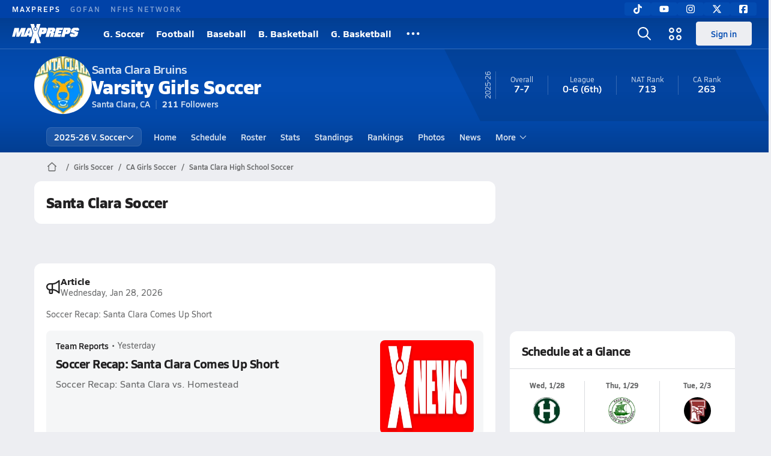

--- FILE ---
content_type: text/html; charset=utf-8
request_url: https://www.maxpreps.com/ca/santa-clara/santa-clara-bruins/soccer/girls/winter/
body_size: 43651
content:
<!DOCTYPE html><html lang="en"><head><meta charSet="utf-8" data-next-head=""/><meta name="viewport" content="width=device-width, initial-scale=1" data-next-head=""/><script src="https://c.amazon-adsystem.com/aax2/apstag.js" async=""></script><script src="https://securepubads.g.doubleclick.net/tag/js/gpt.js" async=""></script><meta name="robots" content="max-image-preview:large" data-next-head=""/><meta name="requestContext" content="{&quot;deviceType&quot;:&quot;desktop&quot;,&quot;appType&quot;:0}" data-next-head=""/><meta name="targeting" content="{&quot;hierarchy&quot;:&quot;team/team-home/team-home&quot;,&quot;tracking&quot;:&quot;team/team-home/team-home&quot;,&quot;section&quot;:&quot;team&quot;,&quot;pagetype&quot;:&quot;team_home&quot;,&quot;activity&quot;:&quot;soccer&quot;,&quot;state&quot;:&quot;ca&quot;,&quot;gnd&quot;:&quot;girls&quot;,&quot;mpschoolid&quot;:&quot;17fad4fb-c82b-4b5a-8a31-3ce13c0ede13&quot;,&quot;areDisplayAdsEnabled&quot;:true,&quot;env&quot;:&quot;prod&quot;}" data-next-head=""/><link as="image" rel="preload" href="https://image.maxpreps.io/school-mascot/1/7/f/17fad4fb-c82b-4b5a-8a31-3ce13c0ede13.gif?version=635798955600000000&amp;width=128&amp;height=128&amp;auto=webp&amp;format=pjpg" data-next-head=""/><link rel="canonical" href="https://www.maxpreps.com/ca/santa-clara/santa-clara-bruins/soccer/girls/winter/" data-next-head=""/><title data-next-head="">Santa Clara High School (CA) Girls  Soccer</title><meta name="description" content="See the Santa Clara Bruins&#x27;s Girls  soccer schedule, roster, rankings, standings and more on MaxPreps.com" data-next-head=""/><meta name="branch:deeplink:maxpreps_context" content="team" data-next-head=""/><meta name="branch:deeplink:maxpreps_school_id" content="17fad4fb-c82b-4b5a-8a31-3ce13c0ede13" data-next-head=""/><meta name="branch:deeplink:maxpreps_ssid" content="b56edee3-747f-4a96-ba0b-23d272921dcd" data-next-head=""/><meta name="branch:deeplink:maxpreps_tab" content="1" data-next-head=""/><link rel="preconnect" href="https://asset.maxpreps.io" crossorigin="anonymous"/><link rel="preconnect" href="https://asset.maxpreps.io"/><link rel="preconnect" href="https://image.maxpreps.io"/><link rel="icon" sizes="180x180" href="https://asset.maxpreps.io/includes/images/icons/xman-white-background-180x180.png"/><link rel="preload" href="https://asset.maxpreps.io/includes/font/siro_regular_macroman/siro-regular-webfont.woff2" as="font" type="font/woff2" crossorigin=""/><link rel="preload" href="https://asset.maxpreps.io/includes/font/siro_semibold_macroman/siro-semibold-webfont.woff2" as="font" type="font/woff2" crossorigin=""/><link rel="preload" href="https://asset.maxpreps.io/includes/font/siro_bold_macroman/siro-bold-webfont.woff2" as="font" type="font/woff2" crossorigin=""/><link rel="preload" href="https://asset.maxpreps.io/includes/font/siro_extrabold_macroman/siro-extrabold-webfont.woff2" as="font" type="font/woff2" crossorigin=""/><style>@font-face{font-family: Siro;src:url(https://asset.maxpreps.io/includes/font/siro_regular_macroman/siro-regular-webfont.woff2) format('woff2'),url(https://asset.maxpreps.io/includes/font/siro_regular_macroman/siro-regular-webfont.woff) format('woff');font-weight:100 499;font-style:normal;font-display:swap;}
@font-face{font-family: Siro;src:url(https://asset.maxpreps.io/includes/font/siro_semibold_macroman/siro-semibold-webfont.woff2) format('woff2'),url(https://asset.maxpreps.io/includes/font/siro_semibold_macroman/siro-semibold-webfont.woff) format('woff');font-weight:500 599;font-style:normal;font-display:swap;}
@font-face{font-family: Siro;src:url(https://asset.maxpreps.io/includes/font/siro_bold_macroman/siro-bold-webfont.woff2) format('woff2'),url(https://asset.maxpreps.io/includes/font/siro_bold_macroman/siro-bold-webfont.woff) format('woff');font-weight:600 799;font-style:normal;font-display:swap;}
@font-face{font-family: Siro;src:url(https://asset.maxpreps.io/includes/font/siro_extrabold_macroman/siro-extrabold-webfont.woff2) format('woff2'),url(https://asset.maxpreps.io/includes/font/siro_extrabold_macroman/siro-extrabold-webfont.woff) format('woff');font-weight:800 900;font-style:normal;font-display:swap;}</style><style id="static-normalize-style">/*! modern-normalize v2.0.0 | MIT License | https://github.com/sindresorhus/modern-normalize */progress,sub,sup{vertical-align:baseline}*,::after,::before{box-sizing:border-box}html{font-family:system-ui,'Segoe UI',Roboto,Helvetica,Arial,sans-serif,'Apple Color Emoji','Segoe UI Emoji';line-height:1.15;-webkit-text-size-adjust:100%;-moz-tab-size:4;tab-size:4}body{margin:0}hr{height:0;color:inherit}abbr[title]{text-decoration:underline dotted}b,strong{font-weight:bolder}code,kbd,pre,samp{font-family:ui-monospace,SFMono-Regular,Consolas,'Liberation Mono',Menlo,monospace;font-size:1em}small{font-size:80%}sub,sup{font-size:75%;line-height:0;position:relative}sub{bottom:-.25em}sup{top:-.5em}table{text-indent:0;border-color:inherit}button,input,optgroup,select,textarea{font-family:inherit;font-size:100%;line-height:1.15;margin:0}button,select{text-transform:none}[type=button],[type=reset],[type=submit],button{-webkit-appearance:button}::-moz-focus-inner{border-style:none;padding:0}:-moz-focusring{outline:ButtonText dotted 1px}:-moz-ui-invalid{box-shadow:none}legend{padding:0}::-webkit-inner-spin-button,::-webkit-outer-spin-button{height:auto}[type=search]{-webkit-appearance:textfield;outline-offset:-2px}::-webkit-search-decoration{-webkit-appearance:none}::-webkit-file-upload-button{-webkit-appearance:button;font:inherit}summary{display:list-item}</style><style id="static-fa-style">.fa-layers,.svg-inline--fa{vertical-align:-.125em;width:var(--fa-width,1.25em);height:1em}.fa-li,.svg-inline--fa.fa-li{inset-inline-start:calc(-1 * var(--fa-li-width,2em))}.fa-layers,.fa-li{text-align:center}.fa-inverse,.fa-layers-counter{color:var(--fa-inverse,#fff)}:host,:root{--fa-font-solid:normal 900 1em/1 "Font Awesome 7 Free";--fa-font-regular:normal 400 1em/1 "Font Awesome 7 Free";--fa-font-light:normal 300 1em/1 "Font Awesome 7 Pro";--fa-font-thin:normal 100 1em/1 "Font Awesome 7 Pro";--fa-font-duotone:normal 900 1em/1 "Font Awesome 7 Duotone";--fa-font-duotone-regular:normal 400 1em/1 "Font Awesome 7 Duotone";--fa-font-duotone-light:normal 300 1em/1 "Font Awesome 7 Duotone";--fa-font-duotone-thin:normal 100 1em/1 "Font Awesome 7 Duotone";--fa-font-brands:normal 400 1em/1 "Font Awesome 7 Brands";--fa-font-sharp-solid:normal 900 1em/1 "Font Awesome 7 Sharp";--fa-font-sharp-regular:normal 400 1em/1 "Font Awesome 7 Sharp";--fa-font-sharp-light:normal 300 1em/1 "Font Awesome 7 Sharp";--fa-font-sharp-thin:normal 100 1em/1 "Font Awesome 7 Sharp";--fa-font-sharp-duotone-solid:normal 900 1em/1 "Font Awesome 7 Sharp Duotone";--fa-font-sharp-duotone-regular:normal 400 1em/1 "Font Awesome 7 Sharp Duotone";--fa-font-sharp-duotone-light:normal 300 1em/1 "Font Awesome 7 Sharp Duotone";--fa-font-sharp-duotone-thin:normal 100 1em/1 "Font Awesome 7 Sharp Duotone";--fa-font-slab-regular:normal 400 1em/1 "Font Awesome 7 Slab";--fa-font-slab-press-regular:normal 400 1em/1 "Font Awesome 7 Slab Press";--fa-font-whiteboard-semibold:normal 600 1em/1 "Font Awesome 7 Whiteboard";--fa-font-thumbprint-light:normal 300 1em/1 "Font Awesome 7 Thumbprint";--fa-font-notdog-solid:normal 900 1em/1 "Font Awesome 7 Notdog";--fa-font-notdog-duo-solid:normal 900 1em/1 "Font Awesome 7 Notdog Duo";--fa-font-etch-solid:normal 900 1em/1 "Font Awesome 7 Etch";--fa-font-jelly-regular:normal 400 1em/1 "Font Awesome 7 Jelly";--fa-font-jelly-fill-regular:normal 400 1em/1 "Font Awesome 7 Jelly Fill";--fa-font-jelly-duo-regular:normal 400 1em/1 "Font Awesome 7 Jelly Duo";--fa-font-chisel-regular:normal 400 1em/1 "Font Awesome 7 Chisel"}.svg-inline--fa{box-sizing:content-box;display:var(--fa-display,inline-block);overflow:visible}.fa-layers,.fa-stack{display:inline-block}.svg-inline--fa.fa-2xs{vertical-align:.1em}.svg-inline--fa.fa-xs{vertical-align:0}.svg-inline--fa.fa-sm{vertical-align:-.0714285714em}.svg-inline--fa.fa-lg{vertical-align:-.2em}.svg-inline--fa.fa-xl{vertical-align:-.25em}.svg-inline--fa.fa-2xl{vertical-align:-.3125em}.fa-pull-left,.fa-pull-start,.svg-inline--fa .fa-pull-start,.svg-inline--fa.fa-pull-left{float:inline-start;margin-inline-end:var(--fa-pull-margin,.3em)}.fa-pull-end,.fa-pull-right,.svg-inline--fa .fa-pull-end,.svg-inline--fa.fa-pull-right{float:inline-end;margin-inline-start:var(--fa-pull-margin,.3em)}.svg-inline--fa.fa-li{width:var(--fa-li-width,2em);inset-block-start:0.25em}.fa-layers-counter,.fa-layers-text{display:inline-block;position:absolute;text-align:center}.fa-layers,.fa-ul>li{position:relative}.fa-layers .svg-inline--fa{inset:0;margin:auto;position:absolute;transform-origin:center center}.fa-layers-text{left:50%;top:50%;transform:translate(-50%,-50%);transform-origin:center center}.fa-layers-counter{background-color:var(--fa-counter-background-color,#ff253a);border-radius:var(--fa-counter-border-radius,1em);box-sizing:border-box;line-height:var(--fa-counter-line-height, 1);max-width:var(--fa-counter-max-width,5em);min-width:var(--fa-counter-min-width,1.5em);overflow:hidden;padding:var(--fa-counter-padding,.25em .5em);right:var(--fa-right,0);text-overflow:ellipsis;top:var(--fa-top,0);transform:scale(var(--fa-counter-scale,.25));transform-origin:top right}.fa-layers-bottom-right{bottom:var(--fa-bottom,0);right:var(--fa-right,0);top:auto;transform:scale(var(--fa-layers-scale,.25));transform-origin:bottom right}.fa-layers-bottom-left,.fa-layers-top-right{transform:scale(var(--fa-layers-scale,.25))}.fa-layers-bottom-left{bottom:var(--fa-bottom,0);left:var(--fa-left,0);right:auto;top:auto;transform-origin:bottom left}.fa-layers-top-right{top:var(--fa-top,0);right:var(--fa-right,0);transform-origin:top right}.fa-layers-top-left{left:var(--fa-left,0);right:auto;top:var(--fa-top,0);transform:scale(var(--fa-layers-scale,.25));transform-origin:top left}.fa-1x{font-size:1em}.fa-2x{font-size:2em}.fa-3x{font-size:3em}.fa-4x{font-size:4em}.fa-5x{font-size:5em}.fa-6x{font-size:6em}.fa-7x{font-size:7em}.fa-8x{font-size:8em}.fa-9x{font-size:9em}.fa-10x{font-size:10em}.fa-2xs{font-size:calc(10 / 16 * 1em);line-height:calc(1 / 10 * 1em);vertical-align:calc((6 / 10 - .375) * 1em)}.fa-xs{font-size:calc(12 / 16 * 1em);line-height:calc(1 / 12 * 1em);vertical-align:calc((6 / 12 - .375) * 1em)}.fa-sm{font-size:calc(14 / 16 * 1em);line-height:calc(1 / 14 * 1em);vertical-align:calc((6 / 14 - .375) * 1em)}.fa-lg{font-size:calc(20 / 16 * 1em);line-height:calc(1 / 20 * 1em);vertical-align:calc((6 / 20 - .375) * 1em)}.fa-xl{font-size:calc(24 / 16 * 1em);line-height:calc(1 / 24 * 1em);vertical-align:calc((6 / 24 - .375) * 1em)}.fa-2xl{font-size:calc(32 / 16 * 1em);line-height:calc(1 / 32 * 1em);vertical-align:calc((6 / 32 - .375) * 1em)}.fa-width-auto{--fa-width:auto}.fa-fw,.fa-width-fixed{--fa-width:1.25em}.fa-ul{list-style-type:none;margin-inline-start:var(--fa-li-margin,2.5em);padding-inline-start:0}.fa-li{position:absolute;width:var(--fa-li-width,2em);line-height:inherit}.fa-border{border-color:var(--fa-border-color,#eee);border-radius:var(--fa-border-radius,.1em);border-style:var(--fa-border-style,solid);border-width:var(--fa-border-width,.0625em);box-sizing:var(--fa-border-box-sizing,content-box);padding:var(--fa-border-padding,.1875em .25em)}.fa-spin{animation-name:fa-spin;animation-delay:var(--fa-animation-delay, 0s);animation-direction:var(--fa-animation-direction,normal);animation-duration:var(--fa-animation-duration, 2s);animation-iteration-count:var(--fa-animation-iteration-count,infinite);animation-timing-function:var(--fa-animation-timing,linear)}@media (prefers-reduced-motion:reduce){.fa-spin{animation:none!important;transition:none!important}}@keyframes fa-spin{0%{transform:rotate(0)}100%{transform:rotate(360deg)}}.fa-rotate-90{transform:rotate(90deg)}.fa-rotate-180{transform:rotate(180deg)}.fa-rotate-270{transform:rotate(270deg)}.fa-flip-horizontal{transform:scale(-1,1)}.fa-flip-vertical{transform:scale(1,-1)}.fa-flip-both,.fa-flip-horizontal.fa-flip-vertical{transform:scale(-1,-1)}.fa-rotate-by{transform:rotate(var(--fa-rotate-angle,0))}.svg-inline--fa .fa-primary{fill:var(--fa-primary-color,currentColor);opacity:var(--fa-primary-opacity, 1)}.svg-inline--fa .fa-secondary,.svg-inline--fa.fa-swap-opacity .fa-primary{opacity:var(--fa-secondary-opacity, .4)}.svg-inline--fa .fa-secondary{fill:var(--fa-secondary-color,currentColor)}.svg-inline--fa.fa-swap-opacity .fa-secondary{opacity:var(--fa-primary-opacity, 1)}.svg-inline--fa mask .fa-primary,.svg-inline--fa mask .fa-secondary{fill:black}.svg-inline--fa.fa-inverse{fill:var(--fa-inverse,#fff)}.fa-stack{height:2em;line-height:2em;position:relative;vertical-align:middle;width:2.5em}.svg-inline--fa.fa-stack-1x{--fa-width:1.25em;height:1em;width:var(--fa-width)}.svg-inline--fa.fa-stack-2x{--fa-width:2.5em;height:2em;width:var(--fa-width)}.fa-stack-1x,.fa-stack-2x{inset:0;margin:auto;position:absolute;z-index:var(--fa-stack-z-index,auto)}</style><style id="static-mp-style">*{margin:0;padding:0;border:0;font:inherit;vertical-align:baseline}html{scroll-behavior:smooth}article,aside,details,figcaption,figure,footer,header,hgroup,menu,nav,section{display:block}body{font-family:Siro,Arial,Helvetica,sans-serif!important;font-variant:normal;font-size:14px;}ol,ul{list-style:none}blockquote,q{quotes:none}blockquote::after,blockquote::before,q::after,q::before{content:'';content:none}table{border-collapse:collapse;border-spacing:0}button{cursor:pointer}a{text-decoration:none}#onetrust-consent-sdk{pointer-events:initial;}.sr-only{position:absolute;width:1px;height:1px;padding:0;margin:-1px;overflow:hidden;clip:rect(0,0,0,0);white-space:nowrap;border-width:0}</style><style id="dynamic-mp-style"> :root { --font-weight-regular:400;--font-weight-semibold:500;--font-weight-bold:700;--font-weight-heavy:800;--line-height-none:1;--line-height-normal:1.3;--line-height-comfy:1.6;--spacing-25:4px;--spacing-50:8px;--spacing-75:12px;--spacing-100:16px;--spacing-125:20px;--spacing-150:24px;--spacing-200:32px;--spacing-250:40px;--spacing-300:48px;--spacing-400:64px;--spacing-600:96px;--spacing-800:128px; accent-color:#E10500; } .heading_500_xbold {font-size:80px;line-height:var(--line-height-normal);font-weight:var(--font-weight-heavy); letter-spacing: -0.03rem; }.heading_300_xbold {font-size:48px;line-height:var(--line-height-normal);font-weight:var(--font-weight-heavy); letter-spacing: -0.03rem; }.heading_200_xbold {font-size:32px;line-height:var(--line-height-normal);font-weight:var(--font-weight-heavy); letter-spacing: -0.03rem; }.heading_150_xbold {font-size:24px;line-height:var(--line-height-normal);font-weight:var(--font-weight-heavy); letter-spacing: -0.03rem; }.heading_125_bold {font-size:20px;line-height:var(--line-height-normal);font-weight:var(--font-weight-bold); letter-spacing: -0.03rem; }.heading_100_bold {font-size:16px;line-height:var(--line-height-normal);font-weight:var(--font-weight-bold); }.heading_90_bold {font-size:14px;line-height:var(--line-height-normal);font-weight:var(--font-weight-bold); }.heading_75_bold {font-size:12px;line-height:var(--line-height-normal);font-weight:var(--font-weight-bold); }.heading_125_semibold {font-size:20px;line-height:var(--line-height-normal);font-weight:var(--font-weight-semibold); letter-spacing: -0.03rem; }.heading_100_semibold {font-size:16px;line-height:var(--line-height-normal);font-weight:var(--font-weight-semibold); }.heading_90_semibold {font-size:14px;line-height:var(--line-height-normal);font-weight:var(--font-weight-semibold); }.heading_75_semibold {font-size:12px;line-height:var(--line-height-normal);font-weight:var(--font-weight-semibold); }.body_110_reg {font-size:18px;line-height:var(--line-height-comfy);font-weight:var(--font-weight-regular); }.body_100_reg {font-size:16px;line-height:var(--line-height-comfy);font-weight:var(--font-weight-regular); }.body_90_reg {font-size:14px;line-height:var(--line-height-comfy);font-weight:var(--font-weight-regular); }.action_100_semibold {font-size:16px;line-height:var(--line-height-normal);font-weight:var(--font-weight-semibold); }.action_90_semibold {font-size:14px;line-height:var(--line-height-normal);font-weight:var(--font-weight-semibold); }.action_75_semibold {font-size:12px;line-height:var(--line-height-normal);font-weight:var(--font-weight-semibold); }.detail_125_reg {font-size:20px;line-height:var(--line-height-normal);font-weight:var(--font-weight-regular); letter-spacing: -0.03rem; }.detail_100_reg {font-size:16px;line-height:var(--line-height-normal);font-weight:var(--font-weight-regular); }.detail_90_reg {font-size:14px;line-height:var(--line-height-normal);font-weight:var(--font-weight-regular); }.detail_75_reg {font-size:12px;line-height:var(--line-height-normal);font-weight:var(--font-weight-regular); }.detail_125_bold {font-size:20px;line-height:var(--line-height-normal);font-weight:var(--font-weight-bold); letter-spacing: -0.03rem; }.detail_100_bold {font-size:16px;line-height:var(--line-height-normal);font-weight:var(--font-weight-bold); }.detail_90_bold {font-size:14px;line-height:var(--line-height-normal);font-weight:var(--font-weight-bold); }.detail_75_bold {font-size:12px;line-height:var(--line-height-normal);font-weight:var(--font-weight-bold); } .card-padding { padding: var(--spacing-125); } .card-padding-x { padding: 0 var(--spacing-125); } .card-margin-y { margin: var(--spacing-100) 0; } body { color: #212021; background-color: #EDEEF2; font-weight:var(--font-weight-regular); line-height:var(--line-height-normal); }</style><link href="https://01.cdn.mediatradecraft.com/maxpreps/main/main.css" rel="stylesheet"/><script id="tealium-init-script">
  var utag_data = utag_data || {};
  utag_data.pageUrl = window.location.href;
</script><script id="ld+json" type="application/ld+json">{"@context":"https://schema.org","@type":"ProfilePage","dateModified":"2026-01-28T16:51:25+00:00","mainEntity":{"@type":"SportsTeam","name":"Santa Clara High School","image":{"@type":"ImageObject","url":"https://image.maxpreps.io/school-mascot/1/7/f/17fad4fb-c82b-4b5a-8a31-3ce13c0ede13.gif?version=635798955600000000&width=1024&height=1024"},"url":"https://www.maxpreps.com/ca/santa-clara/santa-clara-bruins/soccer/girls/winter/","address":{"@type":"PostalAddress","name":"Santa Clara High School","telephone":"(408) 985-5900","addressCountry":"US","addressLocality":"Santa Clara","addressRegion":"CA","postalCode":"95051","streetAddress":"3000 Benton St"},"parentOrganization":{"@type":"HighSchool","url":"https://www.maxpreps.com/ca/santa-clara/santa-clara-bruins/"},"telephone":"(408) 985-5900","sport":"Soccer","coach":{"@type":"Person","name":"Tammy Holleman"},"gender":"https://schema.org/Female"}}</script><noscript data-n-css=""></noscript><script defer="" noModule="" src="https://asset.maxpreps.io/_next/static/chunks/polyfills-42372ed130431b0a.js"></script><script defer="" src="https://asset.maxpreps.io/_next/static/chunks/6053.aac67dbd197a9929.js"></script><script defer="" src="https://asset.maxpreps.io/_next/static/chunks/3522-f854a2a5e360f7fb.js"></script><script defer="" src="https://asset.maxpreps.io/_next/static/chunks/1669.03eb8cdb82fb7ec7.js"></script><script defer="" src="https://asset.maxpreps.io/_next/static/chunks/3643.7b580506656c145f.js"></script><script defer="" src="https://asset.maxpreps.io/_next/static/chunks/4849.081d2d1b554e7f5e.js"></script><script defer="" src="https://asset.maxpreps.io/_next/static/chunks/5462.95288de28d1519b3.js"></script><script defer="" src="https://asset.maxpreps.io/_next/static/chunks/1791.215fcbdcc0e2dc23.js"></script><script src="https://asset.maxpreps.io/_next/static/chunks/webpack-35e5b96855381203.js" defer=""></script><script src="https://asset.maxpreps.io/_next/static/chunks/framework-5c6aa4eeab4c6f34.js" defer=""></script><script src="https://asset.maxpreps.io/_next/static/chunks/main-e0b419e2e97bf82b.js" defer=""></script><script src="https://asset.maxpreps.io/_next/static/chunks/pages/_app-38bab2e48378d1ac.js" defer=""></script><script src="https://asset.maxpreps.io/_next/static/chunks/1061-9f7a84abb7c76014.js" defer=""></script><script src="https://asset.maxpreps.io/_next/static/chunks/7914-ad66daa1809b238a.js" defer=""></script><script src="https://asset.maxpreps.io/_next/static/chunks/1460-73d504fbe84769d8.js" defer=""></script><script src="https://asset.maxpreps.io/_next/static/chunks/4587-9c3709a0470b8965.js" defer=""></script><script src="https://asset.maxpreps.io/_next/static/chunks/36-f886e26471225b1f.js" defer=""></script><script src="https://asset.maxpreps.io/_next/static/chunks/1122-ccd6a31449c223de.js" defer=""></script><script src="https://asset.maxpreps.io/_next/static/chunks/586-83c632c721b01b70.js" defer=""></script><script src="https://asset.maxpreps.io/_next/static/chunks/5436-3ffde779fd4fc1ae.js" defer=""></script><script src="https://asset.maxpreps.io/_next/static/chunks/1767-3cb855acf52171d6.js" defer=""></script><script src="https://asset.maxpreps.io/_next/static/chunks/5209-1e3d8a0e752c1f15.js" defer=""></script><script src="https://asset.maxpreps.io/_next/static/chunks/4667-d03ac32c4b7b09b8.js" defer=""></script><script src="https://asset.maxpreps.io/_next/static/chunks/9313-c0c25b727f090860.js" defer=""></script><script src="https://asset.maxpreps.io/_next/static/chunks/7397-f2af89cd6249afe8.js" defer=""></script><script src="https://asset.maxpreps.io/_next/static/chunks/4089-26e67c6fcd836552.js" defer=""></script><script src="https://asset.maxpreps.io/_next/static/chunks/6091-34fe3f9a7e32ed2d.js" defer=""></script><script src="https://asset.maxpreps.io/_next/static/chunks/1111-175b81e2dada06ac.js" defer=""></script><script src="https://asset.maxpreps.io/_next/static/chunks/7494-59e68ba6db5fb924.js" defer=""></script><script src="https://asset.maxpreps.io/_next/static/chunks/1811-3a0be51d65100e0d.js" defer=""></script><script src="https://asset.maxpreps.io/_next/static/chunks/9546-777a489c57b3c489.js" defer=""></script><script src="https://asset.maxpreps.io/_next/static/chunks/pages/team-5075b2e15dc24ef4.js" defer=""></script><script src="https://asset.maxpreps.io/_next/static/1769550974/_buildManifest.js" defer=""></script><script src="https://asset.maxpreps.io/_next/static/1769550974/_ssgManifest.js" defer=""></script><style data-styled="" data-styled-version="6.1.19">.kPDlSk{padding-top:var(--spacing-125);color:#212021;}/*!sc*/
.kPDlSk .query-container{container-type:inline-size;z-index:1;position:relative;}/*!sc*/
.kPDlSk .top,.kPDlSk .bottom{display:flex;align-items:center;gap:var(--spacing-50);}/*!sc*/
.kPDlSk .bottom{margin-top:var(--spacing-50);justify-content:space-between;}/*!sc*/
.kPDlSk .title{display:inline-block;}/*!sc*/
.kPDlSk h1{font-size:24px;line-height:var(--line-height-normal);font-weight:var(--font-weight-heavy);letter-spacing:-0.03rem;}/*!sc*/
@container (inline-size >= 768px){.kPDlSk h1{font-size:32px;line-height:var(--line-height-normal);font-weight:var(--font-weight-heavy);letter-spacing:-0.03rem;}}/*!sc*/
.kPDlSk h2{font-size:20px;line-height:var(--line-height-normal);font-weight:var(--font-weight-bold);letter-spacing:-0.03rem;}/*!sc*/
@container (inline-size >= 768px){.kPDlSk h2{font-size:24px;line-height:var(--line-height-normal);font-weight:var(--font-weight-heavy);letter-spacing:-0.03rem;}}/*!sc*/
.kPDlSk .sub-title{margin-top:var(--spacing-50);color:#656667;font-size:14px;line-height:var(--line-height-normal);font-weight:var(--font-weight-regular);}/*!sc*/
.kPDlSk .top-right{margin-left:auto;padding-left:var(--spacing-100);}/*!sc*/
.flOeOL{padding-top:var(--spacing-125);color:#212021;border-bottom:1px solid #D9DBDE;padding-bottom:16px;}/*!sc*/
.flOeOL .query-container{container-type:inline-size;z-index:1;position:relative;}/*!sc*/
.flOeOL .top,.flOeOL .bottom{display:flex;align-items:center;gap:var(--spacing-50);}/*!sc*/
.flOeOL .bottom{margin-top:var(--spacing-50);justify-content:space-between;}/*!sc*/
.flOeOL .title{display:inline-block;}/*!sc*/
.flOeOL h1{font-size:24px;line-height:var(--line-height-normal);font-weight:var(--font-weight-heavy);letter-spacing:-0.03rem;}/*!sc*/
@container (inline-size >= 768px){.flOeOL h1{font-size:32px;line-height:var(--line-height-normal);font-weight:var(--font-weight-heavy);letter-spacing:-0.03rem;}}/*!sc*/
.flOeOL h2{font-size:20px;line-height:var(--line-height-normal);font-weight:var(--font-weight-bold);letter-spacing:-0.03rem;}/*!sc*/
@container (inline-size >= 768px){.flOeOL h2{font-size:24px;line-height:var(--line-height-normal);font-weight:var(--font-weight-heavy);letter-spacing:-0.03rem;}}/*!sc*/
.flOeOL .sub-title{margin-top:var(--spacing-50);color:#656667;font-size:14px;line-height:var(--line-height-normal);font-weight:var(--font-weight-regular);}/*!sc*/
.flOeOL .top-right{margin-left:auto;padding-left:var(--spacing-100);}/*!sc*/
data-styled.g1[id="sc-bdf29f4-0"]{content:"kPDlSk,flOeOL,"}/*!sc*/
.iWqCjj{width:100%;border-radius:12px;background-color:#FFFFFF;color:#212021;container-name:card;container-type:inline-size;}/*!sc*/
data-styled.g2[id="sc-d7523cc7-0"]{content:"iWqCjj,"}/*!sc*/
.gIXOLo{display:flex;justify-content:center;min-height:50px;margin:var(--spacing-50) 0;}/*!sc*/
@container (inline-size >= 768px){.gIXOLo{margin:var(--spacing-100) 0;}}/*!sc*/
.idmAia{display:flex;justify-content:center;min-height:250px;min-width:300px;margin:var(--spacing-50) 0;}/*!sc*/
@container (inline-size >= 768px){.idmAia{margin:var(--spacing-100) 0;}}/*!sc*/
.eYivQL{display:flex;justify-content:center;margin:var(--spacing-50) 0;}/*!sc*/
@container (inline-size >= 768px){.eYivQL{margin:var(--spacing-100) 0;}}/*!sc*/
data-styled.g3[id="sc-b77c7e06-0"]{content:"gIXOLo,idmAia,eYivQL,"}/*!sc*/
:root{--themeNavLight:#034CB2;}/*!sc*/
data-styled.g4[id="sc-global-giBVFz1"]{content:"sc-global-giBVFz1,"}/*!sc*/
.gafThl{display:inline-flex;width:16px;height:16px;}/*!sc*/
.gafThl .icon-placeholder,.gafThl .x-mi{width:16px;height:16px;}/*!sc*/
.klEezt{display:inline-flex;}/*!sc*/
.gNWEjt{display:inline-flex;width:24px;height:24px;}/*!sc*/
.gNWEjt .icon-placeholder,.gNWEjt .x-mi{width:24px;height:24px;}/*!sc*/
.gXuzkV{display:inline-flex;width:22px;height:22px;}/*!sc*/
.gXuzkV .icon-placeholder,.gXuzkV .x-mi{width:22px;height:22px;}/*!sc*/
.klzCPZ{display:inline-flex;width:14px;height:14px;}/*!sc*/
.klzCPZ .icon-placeholder,.klzCPZ .x-mi{width:14px;height:14px;}/*!sc*/
.jfqlWx{display:inline-flex;width:12px;height:12px;}/*!sc*/
.jfqlWx .icon-placeholder,.jfqlWx .x-mi{width:12px;height:12px;}/*!sc*/
.jTgWYF{display:inline-flex;width:20px;height:20px;}/*!sc*/
.jTgWYF .icon-placeholder,.jTgWYF .x-mi{width:20px;height:20px;}/*!sc*/
.gbliUV{display:inline-flex;width:26.4px;height:26.4px;}/*!sc*/
.gbliUV .icon-placeholder,.gbliUV .x-mi{width:26.4px;height:26.4px;}/*!sc*/
.gRgFeh{display:inline-flex;width:19.2px;height:19.2px;}/*!sc*/
.gRgFeh .icon-placeholder,.gRgFeh .x-mi{width:19.2px;height:19.2px;}/*!sc*/
.klmvnt{display:inline-flex;width:18px;height:18px;}/*!sc*/
.klmvnt .icon-placeholder,.klmvnt .x-mi{width:18px;height:18px;}/*!sc*/
data-styled.g6[id="sc-50941e4e-0"]{content:"gafThl,klEezt,gNWEjt,gXuzkV,klzCPZ,jfqlWx,jTgWYF,gbliUV,gRgFeh,klmvnt,"}/*!sc*/
.gJYGCG{appearance:none;cursor:pointer;}/*!sc*/
data-styled.g7[id="sc-e3226096-0"]{content:"gJYGCG,"}/*!sc*/
.hlDeFQ{appearance:none;background-color:transparent;cursor:pointer;color:var(--data-color);}/*!sc*/
.hlDeFQ:hover{color:var(--data-hover-color);}/*!sc*/
.hlDeFQ:active{color:#A6A9AD;}/*!sc*/
.ljRkqy{appearance:none;background-color:transparent;cursor:pointer;color:var(--data-color);}/*!sc*/
.ljRkqy:hover{color:var(--data-hover-color);text-decoration:underline;}/*!sc*/
.ljRkqy:active{color:#A6A9AD;}/*!sc*/
.fBOAqy{appearance:none;background-color:transparent;cursor:pointer;color:var(--data-color);text-decoration:underline;}/*!sc*/
.fBOAqy:hover{color:var(--data-hover-color);}/*!sc*/
.fBOAqy:active{color:#A6A9AD;}/*!sc*/
data-styled.g8[id="sc-63c3c392-0"]{content:"hlDeFQ,ljRkqy,fBOAqy,"}/*!sc*/
.cAEaZy{appearance:none;background-color:transparent;cursor:pointer;color:var(--data-color);}/*!sc*/
.cAEaZy:hover{color:var(--data-hover-color);}/*!sc*/
.cAEaZy:active{color:#A6A9AD;}/*!sc*/
.gXTzQI{appearance:none;background-color:transparent;cursor:pointer;color:var(--data-color);text-decoration:underline;}/*!sc*/
.gXTzQI:hover{color:var(--data-hover-color);}/*!sc*/
.gXTzQI:active{color:#A6A9AD;}/*!sc*/
.ctOOgc{appearance:none;background-color:transparent;cursor:pointer;color:var(--data-color);}/*!sc*/
.ctOOgc:hover{color:var(--data-hover-color);text-decoration:underline;}/*!sc*/
.ctOOgc:active{color:#A6A9AD;}/*!sc*/
data-styled.g10[id="sc-63c3c392-2"]{content:"cAEaZy,gXTzQI,ctOOgc,"}/*!sc*/
.bEAjst{font-size:12px;line-height:var(--line-height-normal);font-weight:var(--font-weight-semibold);display:flex;align-items:stretch;justify-content:center;margin:8px 0 0;min-height:32px;}/*!sc*/
.bEAjst .mobile-portal{position:relative;}/*!sc*/
data-styled.g12[id="sc-8097d908-1"]{content:"bEAjst,"}/*!sc*/
.ggUtfm{margin:0 auto;display:flex;align-items:stretch;flex-flow:row nowrap;overflow:auto;width:100%;z-index:1;position:relative;}/*!sc*/
@media (min-width: 1280px){.ggUtfm{max-width:1155px;}}/*!sc*/
.ggUtfm>li{display:flex;align-items:center;}/*!sc*/
.ggUtfm>li::before{content:'/';color:#656667;}/*!sc*/
.ggUtfm>li:first-child::before{content:'';}/*!sc*/
.ggUtfm a,.ggUtfm span{padding:0 8px;color:#656667;white-space:nowrap;display:flex;align-items:center;line-height:32px;}/*!sc*/
.ggUtfm .x-mi{display:block;height:32px;}/*!sc*/
data-styled.g13[id="sc-8097d908-2"]{content:"ggUtfm,"}/*!sc*/
.bbnnmO{display:flex;justify-content:center;row-gap:var(--spacing-50);flex-wrap:wrap;color:#FFFFFF;white-space:nowrap;text-transform:uppercase;font-size:14px;line-height:var(--line-height-normal);font-weight:var(--font-weight-semibold);}/*!sc*/
.bbnnmO::after,.bbnnmO::before{content:'';width:100%;order:1;display:block;}/*!sc*/
.bbnnmO .item:nth-child(2n)::before{content:'|';margin:0 var(--spacing-50);}/*!sc*/
.bbnnmO .item:nth-child(n + 3){order:1;}/*!sc*/
.bbnnmO .item:nth-child(n + 5){order:2;}/*!sc*/
.bbnnmO .item.full-row{flex:0 0 100%;}/*!sc*/
.bbnnmO .item.full-row::before{content:'';margin:0;}/*!sc*/
@media only screen and (min-width:1120px){.bbnnmO::before{content:none;}.bbnnmO .item:nth-child(n){order:initial;flex:initial;}.bbnnmO .item:nth-child(n)::before{content:'';margin:0;}.bbnnmO .item:nth-child(n + 2)::before{content:'|';margin:0 var(--spacing-50);}}/*!sc*/
data-styled.g15[id="sc-8efd2304-0"]{content:"bbnnmO,"}/*!sc*/
.kdrrYu{content-visibility:auto;contain-intrinsic-size:clamp(400px, calc(100vh - 100px), 540px);position:relative;padding:72px 50px 50px 50px;height:clamp(400px, calc(100vh - 100px), 540px);box-sizing:border-box;background:var(--themeNavLight,#E10500);display:flex;justify-content:space-between;align-items:center;flex-flow:column nowrap;text-align:center;color:#FFFFFF;}/*!sc*/
.kdrrYu a{color:#FFFFFF;text-decoration:none;}/*!sc*/
.kdrrYu a:hover{color:#FFFFFF;opacity:0.6;}/*!sc*/
.kdrrYu .legalese{-webkit-font-smoothing:antialiased;font-size:12px;line-height:var(--line-height-normal);font-weight:var(--font-weight-regular);}/*!sc*/
.kdrrYu .legalese .copyright{color:#FFFFFF;margin:0 0 8px;}/*!sc*/
.kdrrYu .mp-logo>img{width:175px;height:50px;display:block;}/*!sc*/
.kdrrYu .mp-logo>img:hover{opacity:0.6;}/*!sc*/
.kdrrYu .play-on-logo{display:inline-block;width:150px;height:54px;margin-left:-26px;}/*!sc*/
.kdrrYu .social{display:flex;gap:20px;justify-content:center;flex-wrap:nowrap;color:#FFFFFF;}/*!sc*/
@media only screen and (min-width:480px){.kdrrYu .social{gap:40px;}.kdrrYu .social>a span,.kdrrYu .social>a svg{width:32px;height:32px;}}/*!sc*/
data-styled.g16[id="sc-8efd2304-1"]{content:"kdrrYu,"}/*!sc*/
.hJMwVl{position:relative;}/*!sc*/
.hJMwVl.hide{display:none;}/*!sc*/
@media (max-width:768px) and (orientation:landscape){.hJMwVl.sticky-disabled-on-mobile-landscape{position:relative!important;}}/*!sc*/
data-styled.g17[id="sc-2ee61eea-0"]{content:"hJMwVl,"}/*!sc*/
.SWIvx{font-size:14px;line-height:var(--line-height-normal);font-weight:var(--font-weight-semibold);display:inline-flex;align-items:center;justify-content:center;gap:var(--spacing-50);border-radius:8px;white-space:nowrap;height:32px;width:unset;padding:0 var(--spacing-75);font-size:14px;line-height:var(--line-height-normal);font-weight:var(--font-weight-semibold);color:#212021;background-color:#EDEEF2;border:1px solid #EDEEF2;}/*!sc*/
.SWIvx:is(:hover,:focus){color:#212021;background-color:#D9DBDE;border-color:#D9DBDE;}/*!sc*/
.SWIvx:is(.disabled,:disabled){pointer-events:none;cursor:not-allowed;}/*!sc*/
.hugOUJ{font-size:14px;line-height:var(--line-height-normal);font-weight:var(--font-weight-semibold);display:inline-flex;align-items:center;justify-content:center;gap:var(--spacing-50);border-radius:8px;white-space:nowrap;height:32px;width:unset;padding:0 var(--spacing-75);font-size:14px;line-height:var(--line-height-normal);font-weight:var(--font-weight-semibold);color:#FFFFFF;background-color:rgba(255,255,255,.1);border:1px solid rgba(255,255,255,.1);}/*!sc*/
.hugOUJ:is(:hover,:focus){color:#FFFFFF;background-color:rgba(255,255,255,.2);border-color:rgba(255,255,255,.2);}/*!sc*/
.hugOUJ:is(.disabled,:disabled){pointer-events:none;cursor:not-allowed;}/*!sc*/
.fKeRtO{font-size:14px;line-height:var(--line-height-normal);font-weight:var(--font-weight-semibold);display:inline-flex;align-items:center;justify-content:center;gap:var(--spacing-50);border-radius:8px;white-space:nowrap;height:32px;width:32px;padding:0 var(--spacing-75);font-size:14px;line-height:var(--line-height-normal);font-weight:var(--font-weight-semibold);color:#212021;background-color:transparent;border:1px solid #D9DBDE;}/*!sc*/
.fKeRtO:is(:hover,:focus){color:#212021;background-color:#D9DBDE;border-color:#D9DBDE;}/*!sc*/
.fKeRtO:is(.disabled,:disabled){pointer-events:none;cursor:not-allowed;}/*!sc*/
data-styled.g19[id="sc-a5c4254-0"]{content:"SWIvx,hugOUJ,fKeRtO,"}/*!sc*/
#nprogress{pointer-events:none;}/*!sc*/
#nprogress .bar{position:fixed;z-index:1031;top:0;left:0;right:0;height:3px;background:#004ACE;}/*!sc*/
#nprogress .peg{display:block;position:absolute;right:0px;width:100px;height:100%;box-shadow:0 0 10px #004ACE,0 0 5px #004ACE;opacity:1;transform:rotate(3deg) translate(0px,-4px);}/*!sc*/
#nprogress .spinner{display:block;position:fixed;z-index:1031;top:15px;right:15px;}/*!sc*/
#nprogress .spinner-icon{width:18px;height:18px;box-sizing:border-box;border:solid 2px transparent;border-top-color:#004ACE;border-left-color:#004ACE;border-radius:50%;animation:nprogress-spinner 400ms linear infinite;}/*!sc*/
.nprogress-custom-parent{overflow:hidden;position:relative;}/*!sc*/
.nprogress-custom-parent #nprogress .spinner,.nprogress-custom-parent #nprogress .bar{position:absolute;}/*!sc*/
@keyframes nprogress-spinner{0%{transform:rotate(0deg);}100%{transform:rotate(360deg);}}/*!sc*/
data-styled.g20[id="sc-global-fPTlvi1"]{content:"sc-global-fPTlvi1,"}/*!sc*/
.SBVau{width:100%;margin:8px 0;display:grid;justify-content:center;gap:24px;grid-template-columns:100%;}/*!sc*/
.SBVau .footer-ad-container .sc-b77c7e06-0{margin-top:0;}/*!sc*/
@media (min-width: 768px){.SBVau{grid-template-columns:768px;}}/*!sc*/
@media (min-width: 1280px){.SBVau{grid-template-columns:768px 375px;}}/*!sc*/
data-styled.g21[id="sc-7c1d330c-0"]{content:"SBVau,"}/*!sc*/
.epHkPk{display:flex;flex-direction:column;justify-content:flex-start;align-items:center;background-color:#EDEEF2;}/*!sc*/
data-styled.g22[id="sc-7c1d330c-1"]{content:"epHkPk,"}/*!sc*/
.hmLzOJ{appearance:none;user-select:none;background-color:transparent;cursor:pointer;}/*!sc*/
data-styled.g33[id="sc-dfb410db-9"]{content:"hmLzOJ,"}/*!sc*/
.bCnnmz{margin-left:auto;display:flex;align-items:stretch;}/*!sc*/
data-styled.g60[id="sc-49b7d96b-0"]{content:"bCnnmz,"}/*!sc*/
.judhBq{display:flex;align-items:center;gap:10px;margin:0 0 0 10px;}/*!sc*/
data-styled.g61[id="sc-49b7d96b-1"]{content:"judhBq,"}/*!sc*/
.dSbQiK{min-width:52px;position:relative;display:flex;align-items:center;justify-content:center;}/*!sc*/
.dSbQiK>button,.dSbQiK>a{display:flex;align-items:center;justify-content:center;height:52px;width:100%;padding:0 10px;white-space:nowrap;color:#FFFFFF;background:transparent;}/*!sc*/
.dSbQiK>div{display:none;}/*!sc*/
.dSbQiK:hover{background-color:rgba(0,0,0,.1);}/*!sc*/
.dSbQiK:hover>div{display:initial;}/*!sc*/
.dSbQiK .notification{position:absolute;top:var(--spacing-50);right:var(--spacing-50);}/*!sc*/
.dSbQiK .notification .flash{opacity:1;animation:flashAnimation 2s infinite;animation-delay:0.8s;}/*!sc*/
@keyframes flashAnimation{0%,49.9%,100%{opacity:1;}50%,99.9%{opacity:0;}}/*!sc*/
data-styled.g62[id="sc-49b7d96b-2"]{content:"dSbQiK,"}/*!sc*/
.dXFvYW{display:flex;align-items:center;margin:0 var(--spacing-50);}/*!sc*/
.dXFvYW .sc-a5c4254-0{height:40px;border-radius:4px;padding:0 var(--spacing-150);}/*!sc*/
.dXFvYW .sc-a5c4254-0.sign-in,.dXFvYW .sc-a5c4254-0.claim:hover{color:#034CB2;}/*!sc*/
data-styled.g63[id="sc-49b7d96b-3"]{content:"dXFvYW,"}/*!sc*/
.hirLKC{position:relative;display:flex;align-items:center;width:100%;height:52px;color:#FFFFFF;}/*!sc*/
@media (min-width: 1024px){.hirLKC{padding-right:var(--spacing-125);}}/*!sc*/
.hirLKC .logo{margin:0 var(--spacing-100);}/*!sc*/
.hirLKC .logo>span{display:flex;}/*!sc*/
.hirLKC .logo svg{width:90px;height:auto;aspect-ratio:119/34;}/*!sc*/
@media (min-width: 1024px){.hirLKC .logo{margin:0 var(--spacing-125);}.hirLKC .logo svg{width:112px;}}/*!sc*/
.hirLKC::before,.hirLKC::after{content:'';position:absolute;z-index:-1;bottom:0;left:0;right:0;}/*!sc*/
.hirLKC::before{top:0;background:#034CB2 linear-gradient( to bottom,rgba(0,0,0,0.1825) 0%,rgba(0,0,0,0.055) 100% );}/*!sc*/
.hirLKC::after{border-bottom:1px solid rgba(255,255,255,.2);}/*!sc*/
.hirLKC:has(.sc-49b7d96b-2:hover) .sc-49b7d96b-2>button,.hirLKC:has(.sc-49b7d96b-2:hover) .sc-49b7d96b-2>a,.hirLKC:has(.sc-49b7d96b-2:hover) .sc-49b7d96b-2 svg{color:rgba(255,255,255,.85);stroke:rgba(255,255,255,.85);}/*!sc*/
.hirLKC:has(.sc-49b7d96b-2:hover) .sc-49b7d96b-2:hover>button,.hirLKC:has(.sc-49b7d96b-2:hover) .sc-49b7d96b-2:hover>a,.hirLKC:has(.sc-49b7d96b-2:hover) .sc-49b7d96b-2:hover svg{color:#FFFFFF;stroke:#FFFFFF;}/*!sc*/
data-styled.g64[id="sc-49b7d96b-4"]{content:"hirLKC,"}/*!sc*/
.bUrWBL{cursor:initial;position:absolute;z-index:100;top:100%;color:#212021;background-color:#FFFFFF;border:#034CB2;border-radius:12px;box-shadow:0 23px 73px -12px rgba(0,0,0,.4);padding:8px 0;left:-20px;}/*!sc*/
.bUrWBL[data-direction='right']{right:-10px;left:auto;}/*!sc*/
.bUrWBL>.x-mi-wrapper{position:absolute;bottom:100%;height:16px;pointer-events:none;left:25px;}/*!sc*/
.bUrWBL[data-direction='right']>.x-mi-wrapper{left:auto;right:30px;}/*!sc*/
data-styled.g65[id="sc-e492bb03-0"]{content:"bUrWBL,"}/*!sc*/
.fIrDyf{display:block;border-radius:4px;width:65px;height:65px;}/*!sc*/
.jBa-DUb{display:block;border-radius:50%;width:96px;height:96px;}/*!sc*/
.dnfJAf{display:block;border-radius:var(--spacing-50);width:156px;height:156px;max-width:max-content;max-height:max-content;}/*!sc*/
.gfFZSj{display:block;border-radius:50%;width:48px;height:48px;}/*!sc*/
.eTZUgr{display:block;border-radius:50%;width:45px;height:45px;}/*!sc*/
.dWqxnv{display:block;border-radius:50%;width:32px;height:32px;}/*!sc*/
.fqbvjf{display:block;border-radius:50%;width:64px;height:64px;}/*!sc*/
data-styled.g66[id="sc-f45e36aa-0"]{content:"fIrDyf,jBa-DUb,dnfJAf,gfFZSj,eTZUgr,dWqxnv,fqbvjf,"}/*!sc*/
.fPaOoJ{padding:0 20px;text-align:left;min-width:324px;}/*!sc*/
.fPaOoJ>li:not(:last-child){border-bottom:1px solid #D9DBDE;}/*!sc*/
.fPaOoJ>li >a{padding:16px 0;display:grid;grid-template-columns:min-content auto;grid-gap:16px;}/*!sc*/
.fPaOoJ>li >a:not(:hover) div+p{color:#656667;}/*!sc*/
data-styled.g67[id="sc-9bfabda6-0"]{content:"fPaOoJ,"}/*!sc*/
.iKDzCD{text-transform:uppercase;letter-spacing:1.15px;color:#656667;text-align:left;padding:8px 20px;}/*!sc*/
data-styled.g68[id="sc-9bfabda6-1"]{content:"iKDzCD,"}/*!sc*/
.hiCZAN>li>a{display:block;padding:8px 10px;margin:0 10px;white-space:nowrap;}/*!sc*/
.hiCZAN>li>a:hover{background-color:#E10500;color:#FFFFFF;border-radius:8px;margin:0 10px;}/*!sc*/
.hiCZAN>li.header{padding:var(--spacing-50) var(--spacing-125);}/*!sc*/
data-styled.g70[id="sc-56d4c3fa-0"]{content:"hiCZAN,"}/*!sc*/
.dcftnp>header{display:flex;justify-content:space-between;padding:8px 20px 16px 20px;white-space:nowrap;}/*!sc*/
.dcftnp>header h3{color:#656667;}/*!sc*/
.dcftnp>header .all-sports{margin-left:24px;}/*!sc*/
.dcftnp>.lists{display:grid;grid-template-columns:50% 50%;}/*!sc*/
.dcftnp ul:first-child{border-right:1px solid #D9DBDE;}/*!sc*/
data-styled.g71[id="sc-f9ad640f-0"]{content:"dcftnp,"}/*!sc*/
.bfvsJV{background-color:#D9DBDE;border-radius:50%;display:flex;align-items:center;justify-content:center;overflow:hidden;width:44px;height:44px;}/*!sc*/
.gwlOil{background-color:#D9DBDE;border-radius:50%;display:flex;align-items:center;justify-content:center;overflow:hidden;width:32px;height:32px;}/*!sc*/
.erkyR{background-color:#D9DBDE;border-radius:50%;display:flex;align-items:center;justify-content:center;overflow:hidden;width:30px;height:30px;}/*!sc*/
data-styled.g72[id="sc-f23196e5-0"]{content:"bfvsJV,gwlOil,erkyR,"}/*!sc*/
.dWtBCA{display:none;align-items:center;justify-content:space-between;height:30px;padding:var(--spacing-25) var(--spacing-125);background-color:#0042a8;color:#FFFFFF;}/*!sc*/
@media (min-width: 1024px){.dWtBCA{display:flex;}}/*!sc*/
.dWtBCA .network{display:flex;letter-spacing:2px;}/*!sc*/
.dWtBCA .network li{margin-right:var(--spacing-100);}/*!sc*/
.dWtBCA .network li a:hover{color:#FFFFFF;}/*!sc*/
.dWtBCA .social{display:flex;gap:var(--spacing-25);}/*!sc*/
.dWtBCA .social>li>a{display:flex;align-items:center;justify-content:center;height:22px;width:44px;}/*!sc*/
.dWtBCA .social a{background-color:#034CB2;border-radius:var(--spacing-25);}/*!sc*/
.dWtBCA .social a:hover{opacity:0.9;}/*!sc*/
data-styled.g73[id="sc-4ce285c4-0"]{content:"dWtBCA,"}/*!sc*/
.xoODX{font-size:14px;line-height:var(--line-height-comfy);font-weight:var(--font-weight-regular);display:flex;flex-direction:column;}/*!sc*/
.xoODX ul{display:contents;}/*!sc*/
.xoODX a{font-size:14px;line-height:var(--line-height-normal);font-weight:var(--font-weight-semibold);}/*!sc*/
.xoODX.card{align-content:stretch;gap:var(--spacing-75);padding:var(--spacing-75) var(--spacing-100);border-radius:var(--spacing-50);background-color:#F5F6F7;}/*!sc*/
.xoODX.card li{display:contents;}/*!sc*/
.xoODX.card a{display:grid;align-items:center;gap:var(--spacing-100);grid-template-columns:min-content 1fr min-content;}/*!sc*/
.xoODX.inline{flex-direction:column;align-items:center;gap:var(--spacing-50);margin:var(--spacing-50) auto;}/*!sc*/
.xoODX.inline a{text-decoration:underline;color:#FFFFFF;}/*!sc*/
.xoODX.inline a:hover{color:#FFFFFF;opacity:0.6;}/*!sc*/
@media (min-width: 768px){.xoODX.inline{flex-direction:row;}.xoODX.inline li:not(:first-child)::before{content:'|';margin-right:var(--spacing-50);}}/*!sc*/
data-styled.g76[id="sc-38e9309-0"]{content:"xoODX,"}/*!sc*/
.BheOE{background:#0042a8;padding:var(--spacing-250) var(--spacing-125);color:#FFFFFF;z-index:1;position:relative;display:flex;align-items:center;text-align:center;flex-direction:column;gap:var(--spacing-25);}/*!sc*/
.BheOE .photo-or-initial{margin:0 auto var(--spacing-75);}/*!sc*/
data-styled.g77[id="sc-6f3f973a-0"]{content:"BheOE,"}/*!sc*/
.evwxVC{max-width:1167px;margin:auto;}/*!sc*/
data-styled.g79[id="sc-d3404376-0"]{content:"evwxVC,"}/*!sc*/
.goOMtD{position:absolute;top:0;bottom:0;left:0;right:0;pointer-events:none;background:linear-gradient( 180deg,rgba(0,0,0,0.056462) 0%,rgba(0,0,0,0) 42.55%,rgba(0,0,0,0) 57.36%,rgba(0,0,0,0.05645) 100% );}/*!sc*/
data-styled.g80[id="sc-1683669b-0"]{content:"goOMtD,"}/*!sc*/
.dBejBl{display:flex;align-items:center;gap:var(--spacing-25);white-space:nowrap;font-size:12px;line-height:var(--line-height-normal);font-weight:var(--font-weight-semibold);}/*!sc*/
@media (min-width: 768px){.dBejBl{font-size:14px;line-height:var(--line-height-normal);font-weight:var(--font-weight-semibold);}}/*!sc*/
.dBejBl>div:not(:last-child)::after{content:'|';margin:0 var(--spacing-50);color:rgba(255,255,255,.2);}/*!sc*/
.dBejBl .primary{color:#FFFFFF;}/*!sc*/
.dBejBl .secondary{color:rgba(255,255,255,.75);}/*!sc*/
data-styled.g86[id="sc-7cdd6a26-0"]{content:"dBejBl,"}/*!sc*/
.hmEpWR{position:relative;background-color:#034CB2;}/*!sc*/
.hmEpWR .gradient{pointer-events:none;position:absolute;top:0;bottom:0;left:0;right:0;background:linear-gradient( 180deg,rgba(0,0,0,0.055) 0%,rgba(0,0,0,0.1825) 100% );}/*!sc*/
.stuck .hmEpWR{box-shadow:0 var(--spacing-50) var(--spacing-50) 0 rgba(0,0,0,.1);}/*!sc*/
.hmEpWR .container{height:50px;max-width:1440px;margin-left:var(--spacing-100);display:grid;grid-template-columns:min-content auto;white-space:nowrap;overflow-x:auto;overflow-y:visible;scrollbar-width:none;}/*!sc*/
@media (min-width: 1024px){.hmEpWR .container{margin-left:var(--spacing-125);height:52px;}}/*!sc*/
.hmEpWR .container::-webkit-scrollbar{display:none;}/*!sc*/
.hmEpWR .links{display:flex;height:100%;}/*!sc*/
.hmEpWR .links>li{height:100%;}/*!sc*/
.hmEpWR .links>li>div{height:100%;display:flex;flex-flow:column;flex-wrap:nowrap;}/*!sc*/
.hmEpWR .links>li>div>div:first-child{flex:1 1 100%;}/*!sc*/
.hmEpWR .links .link{height:100%;display:flex;align-items:center;cursor:pointer;position:relative;color:rgba(255,255,255,.85);background:none;padding:0 var(--spacing-75);font-size:14px;line-height:var(--line-height-normal);font-weight:var(--font-weight-semibold);}/*!sc*/
.hmEpWR .links .link .x-mi{margin-left:6px;}/*!sc*/
.hmEpWR .links>li:is(.active,:hover) .link{color:#FFFFFF;}/*!sc*/
.hmEpWR .links>li:hover .link{color:#FFFFFF;}/*!sc*/
.hmEpWR .links>li .link::after{content:'';position:absolute;left:0;bottom:0;height:4px;width:100%;}/*!sc*/
.hmEpWR .links>li:is(.active,.link) .link::after{background-color:#FFFFFF;}/*!sc*/
.hmEpWR .left-content{position:relative;display:flex;align-items:center;margin-right:var(--spacing-50);}/*!sc*/
.hmEpWR .shadow{position:absolute;background:linear-gradient( 90deg,rgba(255,255,255,0) 0%,rgba(0,0,0,.2) 100% );top:0;right:0;height:100%;width:25px;z-index:1;pointer-events:none;}/*!sc*/
@media (min-width: 768px){.hmEpWR .shadow{display:none;}}/*!sc*/
.hmEpWR .shadow.shadow-left{background:linear-gradient( 90deg,rgba(0,0,0,.2) 0%,rgba(255,255,255,0) 100% );left:0;right:auto;}/*!sc*/
data-styled.g89[id="sc-65d3933b-0"]{content:"hmEpWR,"}/*!sc*/
.fFaZvu{appearance:none;}/*!sc*/
data-styled.g147[id="sc-753d242c-0"]{content:"fFaZvu,"}/*!sc*/
.MOELA{font-size:16px;line-height:var(--line-height-normal);font-weight:var(--font-weight-semibold);background-color:inherit;color:#212021;display:flex;align-items:center;justify-content:center;width:100%;padding:var(--spacing-100) 0;border-radius:0 0 12px 12px;border-top:1px solid #D9DBDE;}/*!sc*/
.MOELA:hover{color:#656667;text-decoration:underline;}/*!sc*/
.MOELA .x-mi{margin-top:2px;margin-left:2px;}/*!sc*/
data-styled.g213[id="sc-6c2b9bfd-0"]{content:"MOELA,"}/*!sc*/
.cYLNnp{display:flex;flex-direction:column;gap:var(--spacing-50);}/*!sc*/
.cYLNnp >.sc-b77c7e06-0{margin:0;}/*!sc*/
@media (min-width: 768px){.cYLNnp{gap:var(--spacing-50);}}/*!sc*/
@media (min-width: 1280px){.cYLNnp{gap:var(--spacing-100);}.cYLNnp >.sc-b77c7e06-0{margin:0;}}/*!sc*/
data-styled.g221[id="sc-51fdaa7e-0"]{content:"cYLNnp,"}/*!sc*/
.giogDN{max-width:100%;width:100%;}/*!sc*/
data-styled.g241[id="sc-4de0d573-0"]{content:"giogDN,"}/*!sc*/
.kbLKQz{width:100%;white-space:nowrap;text-align:center;padding:0 20px;}/*!sc*/
.kbLKQz tbody>tr:nth-child(2n + 1){background-color:#F5F6F7;}/*!sc*/
.kbLKQz>tbody>tr{width:100%;background-color:#FFFFFF;font-size:14px;line-height:var(--line-height-normal);font-weight:var(--font-weight-regular);}/*!sc*/
.kbLKQz>tbody>tr{border-bottom:none!important;}/*!sc*/
.kbLKQz>tbody>tr:not(:last-child){border-bottom:1px solid #D9DBDE;}/*!sc*/
.kbLKQz>tbody>tr.highlight{background-color:#F5F6F7;}/*!sc*/
.kbLKQz>tbody>tr.highlight-deleted{background-color:#FFF7F7;}/*!sc*/
.kbLKQz>tbody>tr>td,.kbLKQz>tbody>tr>th{padding:20px 10px;vertical-align:middle;}/*!sc*/
.kbLKQz>tbody>tr>td:first-child,.kbLKQz>tbody>tr>th:first-child{padding-left:20px;}/*!sc*/
.kbLKQz>tbody>tr>td:last-child,.kbLKQz>tbody>tr>th:last-child{padding-right:20px;}/*!sc*/
@media (min-width: 0px){.kbLKQz>tbody>tr>td,.kbLKQz>tbody>tr>th{padding-top:14px;padding-bottom:14px;}}/*!sc*/
.kbLKQz>tbody>tr>td:nth-child(1),.kbLKQz>tbody>tr>th:nth-child(1){text-align:left;width:100%;}/*!sc*/
.kbLKQz>tbody>tr>td:nth-child(2),.kbLKQz>tbody>tr>th:nth-child(2){text-align:right;}/*!sc*/
.kbLKQz>thead>tr{color:#757678;border-bottom:1px solid #D9DBDE;font-size:14px;line-height:var(--line-height-normal);font-weight:var(--font-weight-bold);}/*!sc*/
.kbLKQz>thead>tr>td,.kbLKQz>thead>tr>th{padding:20px 10px;vertical-align:middle;}/*!sc*/
.kbLKQz>thead>tr>td:first-child,.kbLKQz>thead>tr>th:first-child{padding-left:20px;}/*!sc*/
.kbLKQz>thead>tr>td:last-child,.kbLKQz>thead>tr>th:last-child{padding-right:20px;}/*!sc*/
.kbLKQz>tfoot>tr>td,.kbLKQz>tfoot>tr>th{vertical-align:middle;}/*!sc*/
data-styled.g248[id="sc-17b7c3fb-0"]{content:"kbLKQz,"}/*!sc*/
.xnTG{padding:var(--spacing-125);border-radius:12px;background-color:#FFFFFF;}/*!sc*/
.xnTG:not(:last-child){margin-bottom:var(--spacing-50);}/*!sc*/
.xnTG:not(:first-child){margin-top:var(--spacing-50);}/*!sc*/
@media (min-width: 1280px){.xnTG:not(:last-child){margin-bottom:var(--spacing-100);}.xnTG:not(:first-child){margin-top:var(--spacing-100);}}/*!sc*/
.xnTG .header{display:flex;align-items:center;gap:var(--spacing-75);margin-bottom:var(--spacing-100);}/*!sc*/
.xnTG .header h4{color:#656667;}/*!sc*/
.xnTG p{margin-bottom:var(--spacing-100);color:#656667;font-size:14px;line-height:var(--line-height-comfy);font-weight:var(--font-weight-regular);}/*!sc*/
.xnTG .footer{margin-top:var(--spacing-50);display:flex;justify-content:space-between;align-items:center;gap:var(--spacing-50);}/*!sc*/
.xnTG .footer .link-list{font-size:14px;line-height:var(--line-height-normal);font-weight:var(--font-weight-semibold);display:flex;flex-wrap:wrap;}/*!sc*/
.xnTG .footer .link-list li{white-space:nowrap;}/*!sc*/
.xnTG .footer .link-list li:not(:last-child)::after{content:'|';margin:0 var(--spacing-50);color:#A6A9AD;}/*!sc*/
data-styled.g250[id="sc-2babe93b-0"]{content:"xnTG,"}/*!sc*/
.buiGMW{display:flex;align-items:center;flex-wrap:wrap;font-size:12px;line-height:var(--line-height-normal);font-weight:var(--font-weight-regular);}/*!sc*/
@media (min-width: 768px){.buiGMW{font-size:14px;line-height:var(--line-height-normal);font-weight:var(--font-weight-regular);}}/*!sc*/
.buiGMW a{display:flex;align-items:center;}/*!sc*/
.buiGMW img{margin-right:var(--spacing-50);}/*!sc*/
.buiGMW .separator{margin:0 var(--spacing-25);color:#656667;}/*!sc*/
.buiGMW .writer{color:#212021;white-space:nowrap;font-size:12px;line-height:var(--line-height-normal);font-weight:var(--font-weight-semibold);}/*!sc*/
@media (min-width: 768px){.buiGMW .writer{font-size:14px;line-height:var(--line-height-normal);font-weight:var(--font-weight-semibold);}}/*!sc*/
.buiGMW .writer:hover{text-decoration:underline;}/*!sc*/
.buiGMW .date{color:#656667;white-space:nowrap;overflow:hidden;}/*!sc*/
data-styled.g251[id="sc-aa85ff26-0"]{content:"buiGMW,"}/*!sc*/
.jKwtuw{display:grid;gap:var(--spacing-100);grid-template-columns:auto 88px;}/*!sc*/
@media (min-width: 768px){.jKwtuw{grid-template-columns:auto 156px;}}/*!sc*/
.jKwtuw .title{font-size:14px;line-height:var(--line-height-normal);font-weight:var(--font-weight-bold);margin-top:var(--spacing-50);color:#212021;}/*!sc*/
@media (min-width: 768px){.jKwtuw .title{font-size:20px;line-height:var(--line-height-normal);font-weight:var(--font-weight-bold);letter-spacing:-0.03rem;}}/*!sc*/
.jKwtuw .description{font-size:16px;line-height:var(--line-height-comfy);font-weight:var(--font-weight-regular);color:#656667;margin-top:var(--spacing-50);}/*!sc*/
.jKwtuw .sport{font-size:14px;line-height:var(--line-height-normal);font-weight:var(--font-weight-semibold);color:#656667;padding:var(--spacing-25) var(--spacing-50);margin-top:var(--spacing-50);border-radius:12px;background:#F5F6F7;display:inline-block;}/*!sc*/
.jKwtuw .body:hover .title{text-decoration:underline;}/*!sc*/
data-styled.g252[id="sc-75f2dda3-0"]{content:"jKwtuw,"}/*!sc*/
.jwBoUE .article-wrapper{background-color:#F5F6F7;border-radius:var(--spacing-50);padding:var(--spacing-100);}/*!sc*/
data-styled.g253[id="sc-85f56352-0"]{content:"jwBoUE,"}/*!sc*/
.eiymCM{overflow:hidden;background:#F5F6F7;border-radius:8px;font-size:16px;line-height:var(--line-height-normal);font-weight:var(--font-weight-bold);}/*!sc*/
.eiymCM .teams{padding:16px;display:grid;grid-template-columns:1fr 96px;}/*!sc*/
.eiymCM .action-text{border-left:1px solid #D9DBDE;padding-left:16px;display:flex;align-items:center;justify-content:center;height:100%;}/*!sc*/
.eiymCM .team-row{display:grid;grid-template-columns:1fr auto 14px;gap:var(--spacing-50);align-items:center;height:30px;}/*!sc*/
.eiymCM .team-row .team-name{display:flex;align-items:center;gap:var(--spacing-75);}/*!sc*/
@media (min-width: 768px){.eiymCM .team-row{height:60px;gap:var(--spacing-100);}}/*!sc*/
data-styled.g257[id="sc-2aa49286-0"]{content:"eiymCM,"}/*!sc*/
.dHmwzN{display:grid;grid-template-columns:repeat(3,1fr);gap:var(--spacing-100);}/*!sc*/
.dHmwzN>div{height:87px;border-radius:var(--spacing-50);background-color:#F5F6F7;display:flex;flex-direction:column;align-items:center;justify-content:center;text-align:center;}/*!sc*/
.dHmwzN>div>:first-child{font-size:32px;line-height:var(--line-height-normal);font-weight:var(--font-weight-heavy);letter-spacing:-0.03rem;margin-bottom:var(--spacing-25);}/*!sc*/
.dHmwzN>div>:last-child{font-size:12px;line-height:var(--line-height-normal);font-weight:var(--font-weight-regular);text-transform:uppercase;color:#656667;}/*!sc*/
.dHmwzL{display:grid;grid-template-columns:repeat(1,1fr);gap:var(--spacing-100);}/*!sc*/
.dHmwzL>div{height:87px;border-radius:var(--spacing-50);background-color:#F5F6F7;display:flex;flex-direction:column;align-items:center;justify-content:center;text-align:center;}/*!sc*/
.dHmwzL>div>:first-child{font-size:32px;line-height:var(--line-height-normal);font-weight:var(--font-weight-heavy);letter-spacing:-0.03rem;margin-bottom:var(--spacing-25);}/*!sc*/
.dHmwzL>div>:last-child{font-size:12px;line-height:var(--line-height-normal);font-weight:var(--font-weight-regular);text-transform:uppercase;color:#656667;}/*!sc*/
data-styled.g273[id="sc-9dcdbd96-0"]{content:"dHmwzN,dHmwzL,"}/*!sc*/
.jYRVEh .card-padding{padding:0 var(--spacing-100);}/*!sc*/
.jYRVEh .player-info{display:flex;flex-direction:column;}/*!sc*/
.jYRVEh .stat-list{border-bottom:1px solid #D9DBDE;padding:var(--spacing-75) 0;}/*!sc*/
.jYRVEh .stat-list:last-child{border-bottom:none;}/*!sc*/
.jYRVEh .stat-header{color:#212021;}/*!sc*/
.jYRVEh .stat-header:hover{color:#656667;}/*!sc*/
.jYRVEh .stat-header:hover .stat-name{text-decoration:underline;color:#656667;}/*!sc*/
.jYRVEh .stat-header:hover .value{text-decoration:none;color:#656667;}/*!sc*/
.jYRVEh h4{display:flex;align-items:center;justify-content:space-between;padding-bottom:var(--spacing-25);color:#212021;}/*!sc*/
.jYRVEh h5{display:flex;justify-content:space-between;color:#757678;}/*!sc*/
.jYRVEh li{display:flex;justify-content:space-between;align-items:center;}/*!sc*/
.jYRVEh li a{padding:8px 0;width:100%;display:flex;gap:var(--spacing-75);grid-template-columns:20px 30px 1fr auto;align-items:center;}/*!sc*/
.jYRVEh li a:hover .name .contextual-url{color:#212021;text-decoration:underline;}/*!sc*/
.jYRVEh .name{width:100%;white-space:nowrap;}/*!sc*/
.jYRVEh .school-name{margin-top:var(--spacing-25);}/*!sc*/
.jYRVEh .year-jersey{font-size:12px;line-height:var(--line-height-normal);font-weight:var(--font-weight-regular);}/*!sc*/
.jYRVEh .value{text-align:right;margin-left:auto;flex-shrink:0;color:#212021;}/*!sc*/
.jYRVEh .sub-title,.jYRVEh .season,.jYRVEh .school-name,.jYRVEh .year-jersey{color:#757678;}/*!sc*/
.jYRVEh .stat-name{color:#212021;}/*!sc*/
data-styled.g347[id="sc-fbb3cb3c-0"]{content:"jYRVEh,"}/*!sc*/
.czzVgI{font-size:12px;line-height:var(--line-height-normal);font-weight:var(--font-weight-bold);}/*!sc*/
@media (min-width: 768px){.czzVgI{font-size:14px;line-height:var(--line-height-normal);font-weight:var(--font-weight-bold);}}/*!sc*/
.czzVgI a{display:block;}/*!sc*/
.czzVgI .header{margin-bottom:var(--spacing-50);white-space:nowrap;}/*!sc*/
.czzVgI .primary-text{color:#212021;}/*!sc*/
.czzVgI .secondary-text{margin-top:2px;color:#656667;}/*!sc*/
.czzVgI .main{display:grid;grid-template-columns:1fr auto;}/*!sc*/
.czzVgI .main >:first-child{display:flex;align-items:center;white-space:nowrap;gap:var(--spacing-100);padding-right:var(--spacing-50);}/*!sc*/
.czzVgI .main >:last-child{color:#212021;display:flex;align-items:center;display:block;padding-left:var(--spacing-75);text-align:right;}/*!sc*/
.czzVgI .main >:last-child .secondary-text{text-transform:uppercase;}/*!sc*/
data-styled.g358[id="sc-acc26982-0"]{content:"czzVgI,"}/*!sc*/
.eSrirj{width:100%;}/*!sc*/
.eSrirj li:not(:last-child){margin-bottom:16px;padding-bottom:16px;border-bottom:1px solid #D9DBDE;}/*!sc*/
data-styled.g359[id="sc-42e029c8-0"]{content:"eSrirj,"}/*!sc*/
.ggEKuw{display:flex;align-items:center;justify-content:center;gap:2px;}/*!sc*/
.ggEKuw.positive{color:#04802D;}/*!sc*/
.ggEKuw.negative{color:#CC0E00;}/*!sc*/
data-styled.g373[id="sc-7fc1d14d-0"]{content:"ggEKuw,"}/*!sc*/
.vfBpq .sc-bdf29f4-0{padding:var(--spacing-125) 0;}/*!sc*/
data-styled.g382[id="sc-26d25acc-0"]{content:"vfBpq,"}/*!sc*/
.bImkA-d{padding:12px;align-items:center;background-color:#F5F6F7;border-radius:12px;text-align:center;}/*!sc*/
.bImkA-d a,.bImkA-d button{color:#212021;white-space:nowrap;}/*!sc*/
data-styled.g449[id="sc-abb5c46f-0"]{content:"bImkA-d,"}/*!sc*/
.laAheR{display:none;}/*!sc*/
data-styled.g489[id="sc-73600c54-0"]{content:"laAheR,"}/*!sc*/
.ghvEjr{display:flex;align-items:center;justify-content:flex-start;flex-direction:row;gap:var(--spacing-75);padding:var(--spacing-75) 0;color:#FFFFFF;}/*!sc*/
@media (min-width: 768px){.ghvEjr{gap:var(--spacing-100);}}/*!sc*/
.ghvEjr:hover .title{text-decoration:underline;}/*!sc*/
.ghvEjr .text{display:flex;align-items:flex-start;justify-content:center;flex-direction:column;gap:var(--spacing-25);}/*!sc*/
.ghvEjr .text :not(.title){color:rgba(255,255,255,.85);}/*!sc*/
.ghvEjr .text .title{color:#FFFFFF;font-size:20px;line-height:var(--line-height-normal);font-weight:var(--font-weight-bold);letter-spacing:-0.03rem;line-height:1;}/*!sc*/
@media (min-width: 1024px){.ghvEjr .text .title{font-size:32px;line-height:var(--line-height-normal);font-weight:var(--font-weight-heavy);letter-spacing:-0.03rem;line-height:1;}}/*!sc*/
.ghvEjr .text .sub-title{font-size:12px;line-height:var(--line-height-normal);font-weight:var(--font-weight-semibold);line-height:1;}/*!sc*/
@media (min-width: 768px){.ghvEjr .text .sub-title{font-size:14px;line-height:var(--line-height-normal);font-weight:var(--font-weight-semibold);}}/*!sc*/
@media (min-width: 1024px){.ghvEjr .text .sub-title{font-size:20px;line-height:var(--line-height-normal);font-weight:var(--font-weight-semibold);letter-spacing:-0.03rem;}}/*!sc*/
.ghvEjr .text .city-state-follows{font-size:12px;line-height:var(--line-height-normal);font-weight:var(--font-weight-regular);display:flex;align-items:center;justify-content:flex-start;}/*!sc*/
@media (min-width: 768px){.ghvEjr .text .city-state-follows{padding-top:var(--spacing-25);font-size:12px;line-height:var(--line-height-normal);font-weight:var(--font-weight-semibold);}}/*!sc*/
@media (min-width: 1024px){.ghvEjr .text .city-state-follows{font-size:14px;line-height:var(--line-height-normal);font-weight:var(--font-weight-semibold);}}/*!sc*/
.ghvEjr .text .city-state-follows .follows span{font-size:12px;line-height:var(--line-height-normal);font-weight:var(--font-weight-semibold);margin-right:var(--spacing-25);}/*!sc*/
@media (min-width: 768px){.ghvEjr .text .city-state-follows .follows span{font-size:12px;line-height:var(--line-height-normal);font-weight:var(--font-weight-bold);}}/*!sc*/
@media (min-width: 1024px){.ghvEjr .text .city-state-follows .follows span{font-size:14px;line-height:var(--line-height-normal);font-weight:var(--font-weight-bold);}}/*!sc*/
data-styled.g490[id="sc-c2e3682d-0"]{content:"ghvEjr,"}/*!sc*/
.cNEKft{background-color:rgba(0,0,0,.1);display:flex;align-items:center;justify-content:center;}/*!sc*/
@media (min-width: 1024px){.cNEKft{position:relative;top:0;bottom:0;right:0;display:flex;align-items:center;justify-content:center;}}/*!sc*/
.cNEKft .record{background-color:rgba(0,0,0,.1);border-radius:8px;width:100%;height:100%;display:flex;align-items:center;padding:var(--spacing-50) var(--spacing-50) var(--spacing-50) 0;}/*!sc*/
@media (min-width: 1024px){.cNEKft .record{background-color:initial;border-radius:0;padding:0;}}/*!sc*/
@media (min-width: 1024px) and (max-width: 1279px){.cNEKft .record{display:grid;grid-template-columns:1fr 1fr;align-items:unset;justify-content:unset;width:200px;height:80px;}}/*!sc*/
.cNEKft .record .year{position:relative;border-left:1px solid rgba(255,255,255,.2);padding:0 5px;writing-mode:vertical-lr;text-orientation:mixed;transform:rotate(180deg);font-size:12px;line-height:var(--line-height-normal);font-weight:var(--font-weight-regular);color:rgba(255,255,255,.75);white-space:nowrap;}/*!sc*/
@media (min-width: 1024px){.cNEKft .record .year{display:none;}}/*!sc*/
@media (min-width: 1280px){.cNEKft .record .year{display:block;}}/*!sc*/
@media (min-width: 1280px){.cNEKft .record .year::before{content:'20';}}/*!sc*/
.cNEKft .record .block{display:flex;flex-direction:column;align-items:center;justify-content:center;width:100%;min-height:32px;gap:var(--spacing-25);text-align:center;white-space:nowrap;}/*!sc*/
@media (min-width: 1280px){.cNEKft .record .block{font-size:16px;line-height:var(--line-height-normal);font-weight:var(--font-weight-semibold);padding:0 var(--spacing-150);}}/*!sc*/
.cNEKft .record .block h4{font-size:12px;line-height:var(--line-height-normal);font-weight:var(--font-weight-regular);line-height:1;color:rgba(255,255,255,.75);}/*!sc*/
.cNEKft .record .block .data{font-size:12px;line-height:var(--line-height-normal);font-weight:var(--font-weight-semibold);line-height:1;color:rgba(255,255,255,.75);}/*!sc*/
@media (min-width: 1280px){.cNEKft .record .block .data{font-size:16px;line-height:var(--line-height-normal);font-weight:var(--font-weight-semibold);color:#FFFFFF;}}/*!sc*/
.cNEKft .record .block:not(:last-child){border-right:1px solid rgba(255,255,255,.2);}/*!sc*/
@media (min-width: 1024px) and (max-width: 1279px){.cNEKft .record .block:not(:last-child){border-right:0;}.cNEKft .record .block:nth-child(2n + 2){border-right:1px solid rgba(255,255,255,.2);}.cNEKft .record .block:nth-child(n + 4){border-top:1px solid rgba(255,255,255,.2);}.cNEKft .record .block:nth-child(4):last-child{grid-column:span 2;border-right:0;}}/*!sc*/
.cNEKft .bg{position:absolute;height:100%;pointer-events:none;fill:rgba(0,0,0,.1);display:none;}/*!sc*/
.cNEKft .bg.left{right:100%;}/*!sc*/
.cNEKft .bg.right{left:100%;}/*!sc*/
@media (min-width: 1024px){.cNEKft .bg{display:block;}}/*!sc*/
data-styled.g491[id="sc-c32b7ce0-0"]{content:"cNEKft,"}/*!sc*/
.jjgdYJ{padding:20px;display:grid;gap:0 20px;grid-template-rows:repeat(24, 1fr);grid-auto-flow:column;grid-template-rows:repeat(12, 1fr)!important;}/*!sc*/
@media (min-width: 375px){.jjgdYJ{grid-template-rows:repeat(12, 1fr);}}/*!sc*/
@media (min-width: 768px){.jjgdYJ{grid-template-rows:repeat(8, 1fr);}}/*!sc*/
.jjgdYJ li{margin:0 0 8px;text-overflow:ellipsis;overflow:hidden;white-space:nowrap;}/*!sc*/
.jjgdYJ a{line-height:24px;display:block;}/*!sc*/
data-styled.g492[id="sc-42f41dfb-0"]{content:"jjgdYJ,"}/*!sc*/
.bWbWHA{display:flex;flex-flow:row nowrap;align-items:center;justify-content:center;gap:var(--spacing-50);margin:0 0 var(--spacing-75);z-index:1;}/*!sc*/
.bWbWHA :is(.sc-a5c4254-0,.sc-dc0a717b-0){height:32px;width:100%;padding:0;text-transform:none;font-size:14px;line-height:var(--line-height-normal);font-weight:var(--font-weight-semibold);}/*!sc*/
@media (min-width: 1024px){.bWbWHA :is(.sc-a5c4254-0,.sc-dc0a717b-0){height:48px;max-width:120px;}}/*!sc*/
.bWbWHA>:is(.sc-a5c4254-0,.sc-dc0a717b-0){flex:1;}/*!sc*/
@media (min-width: 768px){.bWbWHA{gap:var(--spacing-100);}}/*!sc*/
data-styled.g514[id="sc-7e09b5f8-0"]{content:"bWbWHA,"}/*!sc*/
.cEypoV{background-color:#034CB2;color:#FFFFFF;overflow:clip visible;padding:0 var(--spacing-100);}/*!sc*/
.cEypoV .sc-d3404376-0{position:relative;pointer-events:auto;}/*!sc*/
@media (min-width: 1024px){.cEypoV .sc-d3404376-0{display:grid;gap:var(--spacing-300);grid-template-columns:max-content auto min-content;}}/*!sc*/
data-styled.g515[id="sc-b9e5d13f-0"]{content:"cEypoV,"}/*!sc*/
.Toastify__progress-bar.Toastify__progress-bar{background:#034CB2!important;}/*!sc*/
data-styled.g527[id="sc-global-fgRZOg1"]{content:"sc-global-fgRZOg1,"}/*!sc*/
.eQoiaV{margin-bottom:8px;}/*!sc*/
@media (min-width: 1280px){.eQoiaV{margin-bottom:16px;}}/*!sc*/
data-styled.g559[id="sc-9491ed23-0"]{content:"eQoiaV,"}/*!sc*/
.hfHTMM{margin-top:8px;}/*!sc*/
@media (min-width: 1280px){.hfHTMM{margin-top:16px;}}/*!sc*/
data-styled.g560[id="sc-9491ed23-1"]{content:"hfHTMM,"}/*!sc*/
.jnbzau{display:flex;flex-direction:column;justify-content:center;align-items:flex-start;}/*!sc*/
.jnbzau .subtext{color:#757678;margin-top:2px;}/*!sc*/
.jnbzau a{display:block;width:100%;}/*!sc*/
data-styled.g563[id="sc-95f6a9f3-1"]{content:"jnbzau,"}/*!sc*/
.awwIu{margin:var(--spacing-50) var(--spacing-125);text-align:center;}/*!sc*/
@container (inline-size >= 768px){.awwIu{margin:var(--spacing-100) var(--spacing-125);}}/*!sc*/
.awwIu>a>img{display:block;margin:0 auto;}/*!sc*/
data-styled.g565[id="sc-3d1f0c72-0"]{content:"awwIu,"}/*!sc*/
.ixbrYR>a{font-size:14px;line-height:var(--line-height-normal);font-weight:var(--font-weight-bold);}/*!sc*/
.ixbrYR>span{font-size:12px;line-height:var(--line-height-normal);font-weight:var(--font-weight-regular);margin-left:var(--spacing-25);color:#656667;}/*!sc*/
data-styled.g566[id="sc-89113db2-0"]{content:"ixbrYR,"}/*!sc*/
.gapZYX{display:grid;grid-template-columns:repeat(3, 1fr);padding:var(--spacing-125) 0;align-items:flex-start;}/*!sc*/
.gapZYX .contest-box{display:flex;flex-direction:column;align-items:center;justify-content:center;text-align:center;padding:0 var(--spacing-100);}/*!sc*/
.gapZYX .contest-box:not(:last-child){border-right:1px solid #D9DBDE;}/*!sc*/
.gapZYX .contest-box>.photo-or-initial{max-height:45px;max-width:45px;margin:var(--spacing-75) 0;}/*!sc*/
.gapZYX .live-badge{background-color:#E10500;color:#FFFFFF;border-radius:41px;padding:2px 12px;display:flex;align-items:center;}/*!sc*/
.gapZYX .live-badge .x-mi{margin-right:2px;}/*!sc*/
.gapZYX .date{color:#656667;}/*!sc*/
.gapZYX .location{color:#212021;}/*!sc*/
data-styled.g567[id="sc-ac822b06-0"]{content:"gapZYX,"}/*!sc*/
.kndwLJ{color:#656667;}/*!sc*/
.kndwLJ:first-letter{color:#CC0E00;}/*!sc*/
.cWKJVj{color:#656667;}/*!sc*/
data-styled.g569[id="sc-ac822b06-2"]{content:"kndwLJ,cWKJVj,"}/*!sc*/
.fZAOFU{padding:0 var(--spacing-125) var(--spacing-125) var(--spacing-125);}/*!sc*/
@media (min-width: 768px) and (max-width: 1279px){.fZAOFU{display:grid;grid-template-columns:repeat(4,1fr);}}/*!sc*/
.fZAOFU li{display:flex;align-items:center;}/*!sc*/
.fZAOFU li>*:first-child{margin-right:12px;}/*!sc*/
.fZAOFU li:nth-child(n + 2){margin-top:16px;}/*!sc*/
@media (min-width: 768px) and (max-width: 1279px){.fZAOFU li:nth-child(n + 2){margin-top:unset;}.fZAOFU li:nth-child(n + 5){margin-top:16px;}}/*!sc*/
.fZAOFU .invite button{width:100%;}/*!sc*/
.fZAOFU .invite div{width:100%;}/*!sc*/
data-styled.g570[id="sc-b6fbeb32-0"]{content:"fZAOFU,"}/*!sc*/
</style></head><body><link rel="preload" as="image" href="https://image.maxpreps.io/school-mascot/1/7/f/17fad4fb-c82b-4b5a-8a31-3ce13c0ede13.gif?version=635798955600000000&amp;width=128&amp;height=128&amp;auto=webp&amp;format=pjpg"/><link rel="preconnect" href="https://cdn.cookielaw.org" crossorigin="anonymous"/><link rel="preconnect" href="https://7f077.v.fwmrm.net" crossorigin="anonymous"/><link rel="preconnect" href="https://imasdk.googleapis.com" crossorigin="anonymous"/><link rel="preconnect" href="https://securepubads.g.doubleclick.net" crossorigin="anonymous"/><link rel="preconnect" href="https://player.ex.co"/><link rel="preconnect" href="https://p.channelexco.com"/><div id="__next"><div class="sc-2ee61eea-0 hJMwVl  mp-h"><div class="sc-4ce285c4-0 dWtBCA"><ul class="network action_75_semibold"><li><a style="--data-color:#FFFFFF;--data-hover-color:#656667" class="sc-63c3c392-2 cAEaZy" href="/">MAXPREPS</a></li><li><a href="https://www.gofan.co/?utm_medium=referral&amp;utm_source=maxpreps&amp;utm_campaign=global_header&amp;utm_content=unattributed" target="_blank" rel="noopener noreferrer" style="--data-color:#FFFFFF7F;--data-hover-color:#656667" class="sc-63c3c392-0 hlDeFQ">GOFAN</a></li><li><a href="https://www.nfhsnetwork.com/?utm_medium=referral&amp;utm_source=maxpreps&amp;utm_campaign=global_header&amp;utm_content=unattributed" target="_blank" rel="noopener noreferrer" style="--data-color:#FFFFFF7F;--data-hover-color:#656667" class="sc-63c3c392-0 hlDeFQ">NFHS NETWORK</a></li></ul><ul class="social action_75_semibold"><li><a href="https://www.tiktok.com/@maxpreps" target="_blank" rel="noopener noreferrer nofollow" style="--data-color:#212021;--data-hover-color:#656667" class="sc-63c3c392-0 hlDeFQ"><span class="sc-50941e4e-0 gafThl x-mi-wrapper "><svg color="#FFFFFF" data-prefix="fab" data-icon="tiktok" class="svg-inline--fa fa-tiktok sc-b48771d9-0 x-mi fa-fw" role="img" viewBox="0 0 448 512" aria-hidden="true"><path fill="currentColor" d="M448.5 209.9c-44 .1-87-13.6-122.8-39.2l0 178.7c0 33.1-10.1 65.4-29 92.6s-45.6 48-76.6 59.6-64.8 13.5-96.9 5.3-60.9-25.9-82.7-50.8-35.3-56-39-88.9 2.9-66.1 18.6-95.2 40-52.7 69.6-67.7 62.9-20.5 95.7-16l0 89.9c-15-4.7-31.1-4.6-46 .4s-27.9 14.6-37 27.3-14 28.1-13.9 43.9 5.2 31 14.5 43.7 22.4 22.1 37.4 26.9 31.1 4.8 46-.1 28-14.4 37.2-27.1 14.2-28.1 14.2-43.8l0-349.4 88 0c-.1 7.4 .6 14.9 1.9 22.2 3.1 16.3 9.4 31.9 18.7 45.7s21.3 25.6 35.2 34.6c19.9 13.1 43.2 20.1 67 20.1l0 87.4z"></path></svg></span></a></li><li><a href="https://www.youtube.com/user/Maxprepssports" target="_blank" rel="noopener noreferrer nofollow" style="--data-color:#212021;--data-hover-color:#656667" class="sc-63c3c392-0 hlDeFQ"><span class="sc-50941e4e-0 gafThl x-mi-wrapper "><svg color="#FFFFFF" data-prefix="fab" data-icon="youtube" class="svg-inline--fa fa-youtube sc-b48771d9-0 x-mi fa-fw" role="img" viewBox="0 0 576 512" aria-hidden="true"><path fill="currentColor" d="M549.7 124.1C543.5 100.4 524.9 81.8 501.4 75.5 458.9 64 288.1 64 288.1 64S117.3 64 74.7 75.5C51.2 81.8 32.7 100.4 26.4 124.1 15 167 15 256.4 15 256.4s0 89.4 11.4 132.3c6.3 23.6 24.8 41.5 48.3 47.8 42.6 11.5 213.4 11.5 213.4 11.5s170.8 0 213.4-11.5c23.5-6.3 42-24.2 48.3-47.8 11.4-42.9 11.4-132.3 11.4-132.3s0-89.4-11.4-132.3zM232.2 337.6l0-162.4 142.7 81.2-142.7 81.2z"></path></svg></span></a></li><li><a href="https://www.instagram.com/maxpreps/?hl=en" target="_blank" rel="noopener noreferrer nofollow" style="--data-color:#212021;--data-hover-color:#656667" class="sc-63c3c392-0 hlDeFQ"><span class="sc-50941e4e-0 gafThl x-mi-wrapper "><svg color="#FFFFFF" data-prefix="fab" data-icon="instagram" class="svg-inline--fa fa-instagram sc-b48771d9-0 x-mi fa-fw" role="img" viewBox="0 0 448 512" aria-hidden="true"><path fill="currentColor" d="M224.3 141a115 115 0 1 0 -.6 230 115 115 0 1 0 .6-230zm-.6 40.4a74.6 74.6 0 1 1 .6 149.2 74.6 74.6 0 1 1 -.6-149.2zm93.4-45.1a26.8 26.8 0 1 1 53.6 0 26.8 26.8 0 1 1 -53.6 0zm129.7 27.2c-1.7-35.9-9.9-67.7-36.2-93.9-26.2-26.2-58-34.4-93.9-36.2-37-2.1-147.9-2.1-184.9 0-35.8 1.7-67.6 9.9-93.9 36.1s-34.4 58-36.2 93.9c-2.1 37-2.1 147.9 0 184.9 1.7 35.9 9.9 67.7 36.2 93.9s58 34.4 93.9 36.2c37 2.1 147.9 2.1 184.9 0 35.9-1.7 67.7-9.9 93.9-36.2 26.2-26.2 34.4-58 36.2-93.9 2.1-37 2.1-147.8 0-184.8zM399 388c-7.8 19.6-22.9 34.7-42.6 42.6-29.5 11.7-99.5 9-132.1 9s-102.7 2.6-132.1-9c-19.6-7.8-34.7-22.9-42.6-42.6-11.7-29.5-9-99.5-9-132.1s-2.6-102.7 9-132.1c7.8-19.6 22.9-34.7 42.6-42.6 29.5-11.7 99.5-9 132.1-9s102.7-2.6 132.1 9c19.6 7.8 34.7 22.9 42.6 42.6 11.7 29.5 9 99.5 9 132.1s2.7 102.7-9 132.1z"></path></svg></span></a></li><li><a href="https://twitter.com/MaxPreps" target="_blank" rel="noopener noreferrer nofollow" style="--data-color:#212021;--data-hover-color:#656667" class="sc-63c3c392-0 hlDeFQ"><span class="sc-50941e4e-0 gafThl x-mi-wrapper "><svg color="#FFFFFF" data-prefix="fab" data-icon="x-twitter" class="svg-inline--fa fa-x-twitter sc-b48771d9-0 x-mi fa-fw" role="img" viewBox="0 0 448 512" aria-hidden="true"><path fill="currentColor" d="M357.2 48L427.8 48 273.6 224.2 455 464 313 464 201.7 318.6 74.5 464 3.8 464 168.7 275.5-5.2 48 140.4 48 240.9 180.9 357.2 48zM332.4 421.8l39.1 0-252.4-333.8-42 0 255.3 333.8z"></path></svg></span></a></li><li><a href="https://www.facebook.com/maxpreps/" target="_blank" rel="noopener noreferrer nofollow" style="--data-color:#212021;--data-hover-color:#656667" class="sc-63c3c392-0 hlDeFQ"><span class="sc-50941e4e-0 gafThl x-mi-wrapper "><svg color="#FFFFFF" data-prefix="fab" data-icon="square-facebook" class="svg-inline--fa fa-square-facebook sc-b48771d9-0 x-mi fa-fw" role="img" viewBox="0 0 448 512" aria-hidden="true"><path fill="currentColor" d="M64 32C28.7 32 0 60.7 0 96L0 416c0 35.3 28.7 64 64 64l98.2 0 0-145.8-52.8 0 0-78.2 52.8 0 0-33.7c0-87.1 39.4-127.5 125-127.5 16.2 0 44.2 3.2 55.7 6.4l0 70.8c-6-.6-16.5-1-29.6-1-42 0-58.2 15.9-58.2 57.2l0 27.8 83.6 0-14.4 78.2-69.3 0 0 145.8 129 0c35.3 0 64-28.7 64-64l0-320c0-35.3-28.7-64-64-64L64 32z"></path></svg></span></a></li></ul></div></div><div class="sc-2ee61eea-0 hJMwVl  mp-h sticky"><div class="sc-49b7d96b-4 hirLKC"><a class="sc-63c3c392-2 cAEaZy logo" style="--data-color:#212021;--data-hover-color:#656667" href="/"><span class="sc-50941e4e-0 klEezt x-mi-wrapper "><svg width="0" height="0" xmlns="http://www.w3.org/2000/svg" viewBox="0 0 500 140" aria-hidden="true" class="sc-7d55f08f-0 jPkZkz x-mi"><title>MaxPreps Logo</title><path fill-rule="evenodd" clip-rule="evenodd" d="M211.604 0H184.543L178.123 22.362C183.558 24.0824 187.507 29.2634 187.507 35.4022C187.507 42.9444 181.546 49.0529 174.192 49.0529C166.838 49.0529 160.876 42.9362 160.876 35.394C160.876 29.2047 164.893 23.9997 170.398 22.3235L163.922 0H136.78L158.461 67.1942L134.579 140H162.292L174.273 101.938L186.173 140H213.805L190.086 67.3159L211.604 0Z" fill="#FFFFFF"></path><path fill-rule="evenodd" clip-rule="evenodd" d="M164.717 35.662C164.717 41.1956 169.011 45.6814 174.309 45.6814C179.606 45.6814 183.901 41.1956 183.901 35.662C183.901 30.1289 179.606 25.6426 174.309 25.6426C169.011 25.6426 164.717 30.1289 164.717 35.662Z" fill="#FFFFFF"></path><path fill-rule="evenodd" clip-rule="evenodd" d="M496.455 48.5911L499.96 36.299L490.097 27.4227H457.494L443.148 36.2995L436.057 60.2775L465.181 68.8463L462.669 77.4571H456.891L459.134 69.7595H433.367L429.129 84.3045L439.705 94.2955H470.719L485.777 84.904L493.439 58.6355L464.813 50.298L466.623 44.2612H472.41L471.145 48.5911H496.455Z" fill="#FFFFFF"></path><path fill-rule="evenodd" clip-rule="evenodd" d="M407.21 57.2509H401.25L405.132 44.2612H410.878L407.21 57.2509ZM438.693 36.4625L428.729 27.4227H384.53L365.091 94.2955H390.46L396.451 73.6082H415.524L430.502 64.7209L438.693 36.4625Z" fill="#FFFFFF"></path><path fill-rule="evenodd" clip-rule="evenodd" d="M342.378 74.0894L344.186 67.8351H363.643L368.82 50.5155H349.429L351.207 44.2612H375.178L379.83 27.4227H330.192L310.691 94.2955H360.268L366.13 74.0894H342.378Z" fill="#FFFFFF"></path><path fill-rule="evenodd" clip-rule="evenodd" d="M292.655 53.4021H286.537L289.2 44.2612H295.307L292.655 53.4021ZM307.213 60.0672L317.809 53.6383L322.619 36.6997L312.784 27.4227H268.282L248.833 94.2955H274.574L282.319 67.8351H288.454L280.744 94.2955H305.93L314.06 66.3408L307.213 60.0672Z" fill="#FFFFFF"></path><path fill-rule="evenodd" clip-rule="evenodd" d="M229.862 57.1214C229.862 57.1214 223.83 57.2181 223.82 57.2181L227.58 44.2612H233.611L229.862 57.1214ZM261.12 36.4948L251.409 27.4227H208.122L195.288 67.1134L204.329 94.2955H212.888L219.062 73.6082H237.768L252.929 64.8734L261.12 36.4948Z" fill="#FFFFFF"></path><mask id="mask0_4936_934" style="mask-type:alpha" maskUnits="userSpaceOnUse" x="0" y="27" width="153" height="68"><path d="M0 27.4227H152.979V94.2956H0V27.4227Z" fill="white"></path></mask><g mask="url(#mask0_4936_934)"><path fill-rule="evenodd" clip-rule="evenodd" d="M118.99 67.3617L129.152 44.2612H131.081L128.343 67.4036L118.99 67.3617ZM144.421 94.2956L152.979 67.2501L140.504 27.4227H117.097L85.7959 90.2418L103.229 27.4227H68.6508L50.1566 64.5121L53.0765 27.4227H18.6238L-0.000137329 94.2956H21.119L32.673 53.3059L31.6339 94.2956H52.8461L74.7313 53.3059L62.9941 94.2956H109.135L113.753 83.4959L126.174 83.5141L124.737 94.2956H144.421Z" fill="#FFFFFF"></path></g></svg></span></a><ul class="sc-49b7d96b-1 judhBq heading_100_bold"><li class="sc-49b7d96b-2 dSbQiK"><a style="--data-color:#212021;--data-hover-color:#656667" class="sc-63c3c392-2 cAEaZy" href="/soccer/girls/">G. Soccer</a><div data-direction="left" class="sc-e492bb03-0 bUrWBL"><span class="sc-50941e4e-0 gNWEjt x-mi-wrapper "><svg color="#FFFFFF" data-prefix="fas" data-icon="triangle" class="svg-inline--fa fa-triangle sc-b48771d9-0 x-mi fa-fw" role="img" viewBox="0 0 512 512" aria-hidden="true"><path fill="currentColor" d="M291.2 21C284.2 8.1 270.7 0 256 0s-28.2 8.1-35.2 21L4.8 421c-6.7 12.4-6.4 27.4 .8 39.5S25.9 480 40 480l432 0c14.1 0 27.1-7.4 34.4-19.5s7.5-27.1 .8-39.5L291.2 21z"></path></svg></span><ul class="sc-56d4c3fa-0 hiCZAN detail_90_reg"><li><a style="--data-color:#757678;--data-hover-color:#656667" class="sc-63c3c392-2 cAEaZy" href="/soccer/girls/">G. Soccer Home</a></li><li><a style="--data-color:#757678;--data-hover-color:#656667" class="sc-63c3c392-2 cAEaZy" href="/soccer/girls/schools/">Teams</a></li><li><a style="--data-color:#757678;--data-hover-color:#656667" class="sc-63c3c392-2 cAEaZy" href="/soccer/girls/athletes/">Players</a></li><li><a style="--data-color:#757678;--data-hover-color:#656667" class="sc-63c3c392-2 cAEaZy" href="/soccer/girls/#states">States</a></li><li><a href="/list/schedules_scores_redirect.aspx?gendersport=girls%2Csoccer" style="--data-color:#757678;--data-hover-color:#656667" class="sc-63c3c392-0 hlDeFQ">Scores</a></li><li><a style="--data-color:#757678;--data-hover-color:#656667" class="sc-63c3c392-2 cAEaZy" href="/soccer/girls/rankings/1/">Rankings</a></li><li><a style="--data-color:#757678;--data-hover-color:#656667" class="sc-63c3c392-2 cAEaZy" href="/soccer/girls/stat-leaders/">Stat leaders</a></li><li><a style="--data-color:#757678;--data-hover-color:#656667" class="sc-63c3c392-2 cAEaZy" href="/soccer/girls/playoffs/">Playoffs</a></li><li><a style="--data-color:#757678;--data-hover-color:#656667" class="sc-63c3c392-2 cAEaZy" href="/photography/browse-galleries/?gendersport=girls%2Csoccer&amp;state=all+states">Photos</a></li><li><a href="/news/articles_list.aspx?gendersport=girls%2Csoccer" style="--data-color:#757678;--data-hover-color:#656667" class="sc-63c3c392-0 hlDeFQ">News</a></li><li><a href="https://www.nfhsnetwork.com/sports/soccer?gender=girls&amp;utm_campaign=sport-menu&amp;utm_medium=referral&amp;utm_source=maxpreps&amp;utm_content=fixed" target="_blank" rel="noopener" style="--data-color:#757678;--data-hover-color:#656667" class="sc-63c3c392-0 hlDeFQ">Live Streams<!-- --> <span class="sc-50941e4e-0 klEezt x-mi-wrapper "><svg data-prefix="far" data-icon="arrow-up-right-from-square" class="svg-inline--fa fa-arrow-up-right-from-square sc-b48771d9-0 x-mi fa-fw" role="img" viewBox="0 0 512 512" aria-hidden="true"><path fill="currentColor" d="M288 24c0 13.3 10.7 24 24 24l118.1 0-231 231c-9.4 9.4-9.4 24.6 0 33.9s24.6 9.4 33.9 0l231-231 0 118.1c0 13.3 10.7 24 24 24s24-10.7 24-24l0-176c0-13.3-10.7-24-24-24L312 0c-13.3 0-24 10.7-24 24zM80 96C35.8 96 0 131.8 0 176L0 432c0 44.2 35.8 80 80 80l256 0c44.2 0 80-35.8 80-80l0-88c0-13.3-10.7-24-24-24s-24 10.7-24 24l0 88c0 17.7-14.3 32-32 32L80 464c-17.7 0-32-14.3-32-32l0-256c0-17.7 14.3-32 32-32l88 0c13.3 0 24-10.7 24-24s-10.7-24-24-24L80 96z"></path></svg></span></a></li></ul></div></li><li class="sc-49b7d96b-2 dSbQiK"><a style="--data-color:#212021;--data-hover-color:#656667" class="sc-63c3c392-2 cAEaZy" href="/football/">Football</a><div data-direction="left" class="sc-e492bb03-0 bUrWBL"><span class="sc-50941e4e-0 gNWEjt x-mi-wrapper "><svg color="#FFFFFF" data-prefix="fas" data-icon="triangle" class="svg-inline--fa fa-triangle sc-b48771d9-0 x-mi fa-fw" role="img" viewBox="0 0 512 512" aria-hidden="true"><path fill="currentColor" d="M291.2 21C284.2 8.1 270.7 0 256 0s-28.2 8.1-35.2 21L4.8 421c-6.7 12.4-6.4 27.4 .8 39.5S25.9 480 40 480l432 0c14.1 0 27.1-7.4 34.4-19.5s7.5-27.1 .8-39.5L291.2 21z"></path></svg></span><ul class="sc-56d4c3fa-0 hiCZAN detail_90_reg"><li><a style="--data-color:#757678;--data-hover-color:#656667" class="sc-63c3c392-2 cAEaZy" href="/football/">Football Home</a></li><li><a style="--data-color:#757678;--data-hover-color:#656667" class="sc-63c3c392-2 cAEaZy" href="/football/schools/">Teams</a></li><li><a style="--data-color:#757678;--data-hover-color:#656667" class="sc-63c3c392-2 cAEaZy" href="/football/athletes/">Players</a></li><li><a style="--data-color:#757678;--data-hover-color:#656667" class="sc-63c3c392-2 cAEaZy" href="/football/#states">States</a></li><li><a href="/list/schedules_scores_redirect.aspx?gendersport=boys%2Cfootball" style="--data-color:#757678;--data-hover-color:#656667" class="sc-63c3c392-0 hlDeFQ">Scores</a></li><li><a style="--data-color:#757678;--data-hover-color:#656667" class="sc-63c3c392-2 cAEaZy" href="/football/rankings/1/">Rankings</a></li><li><a style="--data-color:#757678;--data-hover-color:#656667" class="sc-63c3c392-2 cAEaZy" href="/football/stat-leaders/">Stat leaders</a></li><li><a style="--data-color:#757678;--data-hover-color:#656667" class="sc-63c3c392-2 cAEaZy" href="/photography/browse-galleries/?gendersport=boys%2Cfootball&amp;state=all+states">Photos</a></li><li><a style="--data-color:#757678;--data-hover-color:#656667" class="sc-63c3c392-2 cAEaZy" href="/football/playoffs/">Playoffs</a></li><li><a style="--data-color:#757678;--data-hover-color:#656667" class="sc-63c3c392-2 cAEaZy" href="/video/channel/football/">Videos</a></li><li><a href="/news/1kaTlgLBKUKkzkQPotK9yw/national-high-school-football-record-book.htm" style="--data-color:#757678;--data-hover-color:#656667" class="sc-63c3c392-0 hlDeFQ">Record Book</a></li><li><a style="--data-color:#757678;--data-hover-color:#656667" class="sc-63c3c392-2 cAEaZy" href="/football/game-of-the-week/">Game of the Week</a></li><li><a href="/news/articles_list.aspx?gendersport=boys%2Cfootball" style="--data-color:#757678;--data-hover-color:#656667" class="sc-63c3c392-0 hlDeFQ">News</a></li><li><a href="https://www.nfhsnetwork.com/sports/football?utm_campaign=sport-menu&amp;utm_medium=referral&amp;utm_source=maxpreps&amp;utm_content=fixed" target="_blank" rel="noopener" style="--data-color:#757678;--data-hover-color:#656667" class="sc-63c3c392-0 hlDeFQ">Live Streams<!-- --> <span class="sc-50941e4e-0 klEezt x-mi-wrapper "><svg data-prefix="far" data-icon="arrow-up-right-from-square" class="svg-inline--fa fa-arrow-up-right-from-square sc-b48771d9-0 x-mi fa-fw" role="img" viewBox="0 0 512 512" aria-hidden="true"><path fill="currentColor" d="M288 24c0 13.3 10.7 24 24 24l118.1 0-231 231c-9.4 9.4-9.4 24.6 0 33.9s24.6 9.4 33.9 0l231-231 0 118.1c0 13.3 10.7 24 24 24s24-10.7 24-24l0-176c0-13.3-10.7-24-24-24L312 0c-13.3 0-24 10.7-24 24zM80 96C35.8 96 0 131.8 0 176L0 432c0 44.2 35.8 80 80 80l256 0c44.2 0 80-35.8 80-80l0-88c0-13.3-10.7-24-24-24s-24 10.7-24 24l0 88c0 17.7-14.3 32-32 32L80 464c-17.7 0-32-14.3-32-32l0-256c0-17.7 14.3-32 32-32l88 0c13.3 0 24-10.7 24-24s-10.7-24-24-24L80 96z"></path></svg></span></a></li></ul></div></li><li class="sc-49b7d96b-2 dSbQiK"><a style="--data-color:#212021;--data-hover-color:#656667" class="sc-63c3c392-2 cAEaZy" href="/baseball/">Baseball</a><div data-direction="left" class="sc-e492bb03-0 bUrWBL"><span class="sc-50941e4e-0 gNWEjt x-mi-wrapper "><svg color="#FFFFFF" data-prefix="fas" data-icon="triangle" class="svg-inline--fa fa-triangle sc-b48771d9-0 x-mi fa-fw" role="img" viewBox="0 0 512 512" aria-hidden="true"><path fill="currentColor" d="M291.2 21C284.2 8.1 270.7 0 256 0s-28.2 8.1-35.2 21L4.8 421c-6.7 12.4-6.4 27.4 .8 39.5S25.9 480 40 480l432 0c14.1 0 27.1-7.4 34.4-19.5s7.5-27.1 .8-39.5L291.2 21z"></path></svg></span><ul class="sc-56d4c3fa-0 hiCZAN detail_90_reg"><li><a style="--data-color:#757678;--data-hover-color:#656667" class="sc-63c3c392-2 cAEaZy" href="/baseball/">Baseball Home</a></li><li><a style="--data-color:#757678;--data-hover-color:#656667" class="sc-63c3c392-2 cAEaZy" href="/baseball/schools/">Teams</a></li><li><a style="--data-color:#757678;--data-hover-color:#656667" class="sc-63c3c392-2 cAEaZy" href="/baseball/athletes/">Players</a></li><li><a style="--data-color:#757678;--data-hover-color:#656667" class="sc-63c3c392-2 cAEaZy" href="/baseball/#states">States</a></li><li><a href="/list/schedules_scores_redirect.aspx?gendersport=boys%2Cbaseball" style="--data-color:#757678;--data-hover-color:#656667" class="sc-63c3c392-0 hlDeFQ">Scores</a></li><li><a style="--data-color:#757678;--data-hover-color:#656667" class="sc-63c3c392-2 cAEaZy" href="/baseball/rankings/1/">Rankings</a></li><li><a style="--data-color:#757678;--data-hover-color:#656667" class="sc-63c3c392-2 cAEaZy" href="/baseball/stat-leaders/">Stat leaders</a></li><li><a style="--data-color:#757678;--data-hover-color:#656667" class="sc-63c3c392-2 cAEaZy" href="/photography/browse-galleries/?gendersport=boys%2Cbaseball&amp;state=all+states">Photos</a></li><li><a style="--data-color:#757678;--data-hover-color:#656667" class="sc-63c3c392-2 cAEaZy" href="/baseball/playoffs/">Playoffs</a></li><li><a href="/news/viAlrzyYJUCPhWbwrqfTXA/national-high-school-baseball-record-book.htm" style="--data-color:#757678;--data-hover-color:#656667" class="sc-63c3c392-0 hlDeFQ">Record Book</a></li><li><a href="/news/articles_list.aspx?gendersport=boys%2Cbaseball" style="--data-color:#757678;--data-hover-color:#656667" class="sc-63c3c392-0 hlDeFQ">News</a></li><li><a href="https://www.nfhsnetwork.com/sports/baseball?utm_campaign=sport-menu&amp;utm_medium=referral&amp;utm_source=maxpreps&amp;utm_content=fixed" target="_blank" rel="noopener" style="--data-color:#757678;--data-hover-color:#656667" class="sc-63c3c392-0 hlDeFQ">Live Streams<!-- --> <span class="sc-50941e4e-0 klEezt x-mi-wrapper "><svg data-prefix="far" data-icon="arrow-up-right-from-square" class="svg-inline--fa fa-arrow-up-right-from-square sc-b48771d9-0 x-mi fa-fw" role="img" viewBox="0 0 512 512" aria-hidden="true"><path fill="currentColor" d="M288 24c0 13.3 10.7 24 24 24l118.1 0-231 231c-9.4 9.4-9.4 24.6 0 33.9s24.6 9.4 33.9 0l231-231 0 118.1c0 13.3 10.7 24 24 24s24-10.7 24-24l0-176c0-13.3-10.7-24-24-24L312 0c-13.3 0-24 10.7-24 24zM80 96C35.8 96 0 131.8 0 176L0 432c0 44.2 35.8 80 80 80l256 0c44.2 0 80-35.8 80-80l0-88c0-13.3-10.7-24-24-24s-24 10.7-24 24l0 88c0 17.7-14.3 32-32 32L80 464c-17.7 0-32-14.3-32-32l0-256c0-17.7 14.3-32 32-32l88 0c13.3 0 24-10.7 24-24s-10.7-24-24-24L80 96z"></path></svg></span></a></li></ul></div></li><li class="sc-49b7d96b-2 dSbQiK"><a style="--data-color:#212021;--data-hover-color:#656667" class="sc-63c3c392-2 cAEaZy" href="/basketball/">B. Basketball</a><div data-direction="left" class="sc-e492bb03-0 bUrWBL"><span class="sc-50941e4e-0 gNWEjt x-mi-wrapper "><svg color="#FFFFFF" data-prefix="fas" data-icon="triangle" class="svg-inline--fa fa-triangle sc-b48771d9-0 x-mi fa-fw" role="img" viewBox="0 0 512 512" aria-hidden="true"><path fill="currentColor" d="M291.2 21C284.2 8.1 270.7 0 256 0s-28.2 8.1-35.2 21L4.8 421c-6.7 12.4-6.4 27.4 .8 39.5S25.9 480 40 480l432 0c14.1 0 27.1-7.4 34.4-19.5s7.5-27.1 .8-39.5L291.2 21z"></path></svg></span><ul class="sc-56d4c3fa-0 hiCZAN detail_90_reg"><li><a style="--data-color:#757678;--data-hover-color:#656667" class="sc-63c3c392-2 cAEaZy" href="/basketball/">B. Basketball Home</a></li><li><a style="--data-color:#757678;--data-hover-color:#656667" class="sc-63c3c392-2 cAEaZy" href="/basketball/schools/">Teams</a></li><li><a style="--data-color:#757678;--data-hover-color:#656667" class="sc-63c3c392-2 cAEaZy" href="/basketball/athletes/">Players</a></li><li><a style="--data-color:#757678;--data-hover-color:#656667" class="sc-63c3c392-2 cAEaZy" href="/basketball/#states">States</a></li><li><a href="/list/schedules_scores_redirect.aspx?gendersport=boys%2Cbasketball" style="--data-color:#757678;--data-hover-color:#656667" class="sc-63c3c392-0 hlDeFQ">Scores</a></li><li><a style="--data-color:#757678;--data-hover-color:#656667" class="sc-63c3c392-2 cAEaZy" href="/basketball/rankings/1/">Rankings</a></li><li><a style="--data-color:#757678;--data-hover-color:#656667" class="sc-63c3c392-2 cAEaZy" href="/basketball/stat-leaders/">Stat leaders</a></li><li><a style="--data-color:#757678;--data-hover-color:#656667" class="sc-63c3c392-2 cAEaZy" href="/photography/browse-galleries/?gendersport=boys%2Cbasketball&amp;state=all+states">Photos</a></li><li><a style="--data-color:#757678;--data-hover-color:#656667" class="sc-63c3c392-2 cAEaZy" href="/basketball/playoffs/">Playoffs</a></li><li><a style="--data-color:#757678;--data-hover-color:#656667" class="sc-63c3c392-2 cAEaZy" href="/video/channel/basketball/">Videos</a></li><li><a href="/news/NJXu8aL8DUeoU-eSSSAxvg/national-high-school-basketball-record-book.htm" style="--data-color:#757678;--data-hover-color:#656667" class="sc-63c3c392-0 hlDeFQ">Record Book</a></li><li><a style="--data-color:#757678;--data-hover-color:#656667" class="sc-63c3c392-2 cAEaZy" href="/basketball/game-of-the-week/">Game of the Week</a></li><li><a href="/news/articles_list.aspx?gendersport=boys%2Cbasketball" style="--data-color:#757678;--data-hover-color:#656667" class="sc-63c3c392-0 hlDeFQ">News</a></li><li><a href="https://www.nfhsnetwork.com/sports/basketball?gender=boys&amp;utm_campaign=sport-menu&amp;utm_medium=referral&amp;utm_source=maxpreps&amp;utm_content=fixed" target="_blank" rel="noopener" style="--data-color:#757678;--data-hover-color:#656667" class="sc-63c3c392-0 hlDeFQ">Live Streams<!-- --> <span class="sc-50941e4e-0 klEezt x-mi-wrapper "><svg data-prefix="far" data-icon="arrow-up-right-from-square" class="svg-inline--fa fa-arrow-up-right-from-square sc-b48771d9-0 x-mi fa-fw" role="img" viewBox="0 0 512 512" aria-hidden="true"><path fill="currentColor" d="M288 24c0 13.3 10.7 24 24 24l118.1 0-231 231c-9.4 9.4-9.4 24.6 0 33.9s24.6 9.4 33.9 0l231-231 0 118.1c0 13.3 10.7 24 24 24s24-10.7 24-24l0-176c0-13.3-10.7-24-24-24L312 0c-13.3 0-24 10.7-24 24zM80 96C35.8 96 0 131.8 0 176L0 432c0 44.2 35.8 80 80 80l256 0c44.2 0 80-35.8 80-80l0-88c0-13.3-10.7-24-24-24s-24 10.7-24 24l0 88c0 17.7-14.3 32-32 32L80 464c-17.7 0-32-14.3-32-32l0-256c0-17.7 14.3-32 32-32l88 0c13.3 0 24-10.7 24-24s-10.7-24-24-24L80 96z"></path></svg></span></a></li></ul></div></li><li class="sc-49b7d96b-2 dSbQiK"><a style="--data-color:#212021;--data-hover-color:#656667" class="sc-63c3c392-2 cAEaZy" href="/basketball/girls/">G. Basketball</a><div data-direction="left" class="sc-e492bb03-0 bUrWBL"><span class="sc-50941e4e-0 gNWEjt x-mi-wrapper "><svg color="#FFFFFF" data-prefix="fas" data-icon="triangle" class="svg-inline--fa fa-triangle sc-b48771d9-0 x-mi fa-fw" role="img" viewBox="0 0 512 512" aria-hidden="true"><path fill="currentColor" d="M291.2 21C284.2 8.1 270.7 0 256 0s-28.2 8.1-35.2 21L4.8 421c-6.7 12.4-6.4 27.4 .8 39.5S25.9 480 40 480l432 0c14.1 0 27.1-7.4 34.4-19.5s7.5-27.1 .8-39.5L291.2 21z"></path></svg></span><ul class="sc-56d4c3fa-0 hiCZAN detail_90_reg"><li><a style="--data-color:#757678;--data-hover-color:#656667" class="sc-63c3c392-2 cAEaZy" href="/basketball/girls/">G. Basketball Home</a></li><li><a style="--data-color:#757678;--data-hover-color:#656667" class="sc-63c3c392-2 cAEaZy" href="/basketball/girls/schools/">Teams</a></li><li><a style="--data-color:#757678;--data-hover-color:#656667" class="sc-63c3c392-2 cAEaZy" href="/basketball/girls/athletes/">Players</a></li><li><a style="--data-color:#757678;--data-hover-color:#656667" class="sc-63c3c392-2 cAEaZy" href="/basketball/girls/#states">States</a></li><li><a href="/list/schedules_scores_redirect.aspx?gendersport=girls%2Cbasketball" style="--data-color:#757678;--data-hover-color:#656667" class="sc-63c3c392-0 hlDeFQ">Scores</a></li><li><a style="--data-color:#757678;--data-hover-color:#656667" class="sc-63c3c392-2 cAEaZy" href="/basketball/girls/rankings/1/">Rankings</a></li><li><a style="--data-color:#757678;--data-hover-color:#656667" class="sc-63c3c392-2 cAEaZy" href="/basketball/girls/stat-leaders/">Stat leaders</a></li><li><a style="--data-color:#757678;--data-hover-color:#656667" class="sc-63c3c392-2 cAEaZy" href="/photography/browse-galleries/?gendersport=girls%2Cbasketball&amp;state=all+states">Photos</a></li><li><a style="--data-color:#757678;--data-hover-color:#656667" class="sc-63c3c392-2 cAEaZy" href="/basketball/girls/playoffs/">Playoffs</a></li><li><a style="--data-color:#757678;--data-hover-color:#656667" class="sc-63c3c392-2 cAEaZy" href="/video/channel/basketball/">Videos</a></li><li><a href="/news/aT5TtNXPJE6gw3znKNhmFw/national-high-school-girls-basketball-record-book.htm" style="--data-color:#757678;--data-hover-color:#656667" class="sc-63c3c392-0 hlDeFQ">Record Book</a></li><li><a style="--data-color:#757678;--data-hover-color:#656667" class="sc-63c3c392-2 cAEaZy" href="/basketball/game-of-the-week/">Game of the Week</a></li><li><a href="/news/articles_list.aspx?gendersport=girls%2Cbasketball" style="--data-color:#757678;--data-hover-color:#656667" class="sc-63c3c392-0 hlDeFQ">News</a></li><li><a href="https://www.nfhsnetwork.com/sports/basketball?gender=girls&amp;utm_campaign=sport-menu&amp;utm_medium=referral&amp;utm_source=maxpreps&amp;utm_content=fixed" target="_blank" rel="noopener" style="--data-color:#757678;--data-hover-color:#656667" class="sc-63c3c392-0 hlDeFQ">Live Streams<!-- --> <span class="sc-50941e4e-0 klEezt x-mi-wrapper "><svg data-prefix="far" data-icon="arrow-up-right-from-square" class="svg-inline--fa fa-arrow-up-right-from-square sc-b48771d9-0 x-mi fa-fw" role="img" viewBox="0 0 512 512" aria-hidden="true"><path fill="currentColor" d="M288 24c0 13.3 10.7 24 24 24l118.1 0-231 231c-9.4 9.4-9.4 24.6 0 33.9s24.6 9.4 33.9 0l231-231 0 118.1c0 13.3 10.7 24 24 24s24-10.7 24-24l0-176c0-13.3-10.7-24-24-24L312 0c-13.3 0-24 10.7-24 24zM80 96C35.8 96 0 131.8 0 176L0 432c0 44.2 35.8 80 80 80l256 0c44.2 0 80-35.8 80-80l0-88c0-13.3-10.7-24-24-24s-24 10.7-24 24l0 88c0 17.7-14.3 32-32 32L80 464c-17.7 0-32-14.3-32-32l0-256c0-17.7 14.3-32 32-32l88 0c13.3 0 24-10.7 24-24s-10.7-24-24-24L80 96z"></path></svg></span></a></li></ul></div></li><li class="sc-49b7d96b-2 dSbQiK"><a style="--data-color:#212021;--data-hover-color:#656667" class="sc-63c3c392-2 cAEaZy" href="/sports/"><span class="sc-50941e4e-0 gNWEjt x-mi-wrapper "><svg data-prefix="far" data-icon="ellipsis-vertical" class="svg-inline--fa fa-ellipsis-vertical sc-b48771d9-0 x-mi fa-fw fa-rotate-90" role="img" viewBox="0 0 128 512" aria-hidden="true"><path fill="currentColor" d="M112 80a48 48 0 1 1 -96 0 48 48 0 1 1 96 0zM16 256c0-26.5 21.5-48 48-48s48 21.5 48 48-21.5 48-48 48-48-21.5-48-48zm96 176c0 26.5-21.5 48-48 48s-48-21.5-48-48 21.5-48 48-48 48 21.5 48 48z"></path></svg></span></a><div data-direction="left" class="sc-e492bb03-0 bUrWBL"><span class="sc-50941e4e-0 gNWEjt x-mi-wrapper "><svg color="#FFFFFF" data-prefix="fas" data-icon="triangle" class="svg-inline--fa fa-triangle sc-b48771d9-0 x-mi fa-fw" role="img" viewBox="0 0 512 512" aria-hidden="true"><path fill="currentColor" d="M291.2 21C284.2 8.1 270.7 0 256 0s-28.2 8.1-35.2 21L4.8 421c-6.7 12.4-6.4 27.4 .8 39.5S25.9 480 40 480l432 0c14.1 0 27.1-7.4 34.4-19.5s7.5-27.1 .8-39.5L291.2 21z"></path></svg></span><div class="sc-f9ad640f-0 dcftnp"><header><h3 class="heading_100_bold">POPULAR SPORTS</h3><a class="sc-63c3c392-2 gXTzQI detail_90_reg all-sports" style="--data-color:#212021;--data-hover-color:#656667" href="/sports/">All Sports</a></header><div class="lists"><ul class="sc-56d4c3fa-0 hiCZAN detail_90_reg"><li class="header heading_90_bold">Boys</li><li><a style="--data-color:#757678;--data-hover-color:#656667" class="sc-63c3c392-2 cAEaZy" href="/baseball/">Baseball</a></li><li><a style="--data-color:#757678;--data-hover-color:#656667" class="sc-63c3c392-2 cAEaZy" href="/basketball/">Basketball</a></li><li><a href="/beach-volleyball/boys/" style="--data-color:#757678;--data-hover-color:#656667" class="sc-63c3c392-0 hlDeFQ">Beach Volleyball</a></li><li><a href="/cross-country/" style="--data-color:#757678;--data-hover-color:#656667" class="sc-63c3c392-0 hlDeFQ">Cross Country</a></li><li><a style="--data-color:#757678;--data-hover-color:#656667" class="sc-63c3c392-2 cAEaZy" href="/football/">Football</a></li><li><a style="--data-color:#757678;--data-hover-color:#656667" class="sc-63c3c392-2 cAEaZy" href="/golf/">Golf</a></li><li><a href="/ice-hockey/" style="--data-color:#757678;--data-hover-color:#656667" class="sc-63c3c392-0 hlDeFQ">Ice Hockey</a></li><li><a style="--data-color:#757678;--data-hover-color:#656667" class="sc-63c3c392-2 cAEaZy" href="/lacrosse/">Lacrosse</a></li><li><a style="--data-color:#757678;--data-hover-color:#656667" class="sc-63c3c392-2 cAEaZy" href="/soccer/">Soccer</a></li><li><a style="--data-color:#757678;--data-hover-color:#656667" class="sc-63c3c392-2 cAEaZy" href="/swimming/">Swimming</a></li><li><a style="--data-color:#757678;--data-hover-color:#656667" class="sc-63c3c392-2 cAEaZy" href="/tennis/">Tennis</a></li><li><a href="/track-field/" style="--data-color:#757678;--data-hover-color:#656667" class="sc-63c3c392-0 hlDeFQ">Track &amp; Field</a></li><li><a style="--data-color:#757678;--data-hover-color:#656667" class="sc-63c3c392-2 cAEaZy" href="/volleyball/boys/">Volleyball</a></li><li><a href="/water-polo/" style="--data-color:#757678;--data-hover-color:#656667" class="sc-63c3c392-0 hlDeFQ">Water Polo</a></li><li><a style="--data-color:#757678;--data-hover-color:#656667" class="sc-63c3c392-2 cAEaZy" href="/wrestling/">Wrestling</a></li></ul><ul class="sc-56d4c3fa-0 hiCZAN detail_90_reg"><li class="header heading_90_bold">Girls</li><li><a style="--data-color:#757678;--data-hover-color:#656667" class="sc-63c3c392-2 cAEaZy" href="/basketball/girls/">Basketball</a></li><li><a href="/beach-volleyball/" style="--data-color:#757678;--data-hover-color:#656667" class="sc-63c3c392-0 hlDeFQ">Beach Volleyball</a></li><li><a href="/cross-country/girls/" style="--data-color:#757678;--data-hover-color:#656667" class="sc-63c3c392-0 hlDeFQ">Cross Country</a></li><li><a href="/field-hockey/" style="--data-color:#757678;--data-hover-color:#656667" class="sc-63c3c392-0 hlDeFQ">Field Hockey</a></li><li><a href="/flag-football/girls/" style="--data-color:#757678;--data-hover-color:#656667" class="sc-63c3c392-0 hlDeFQ">Flag Football</a></li><li><a style="--data-color:#757678;--data-hover-color:#656667" class="sc-63c3c392-2 cAEaZy" href="/golf/girls/">Golf</a></li><li><a href="/ice-hockey/girls/" style="--data-color:#757678;--data-hover-color:#656667" class="sc-63c3c392-0 hlDeFQ">Ice Hockey</a></li><li><a style="--data-color:#757678;--data-hover-color:#656667" class="sc-63c3c392-2 cAEaZy" href="/lacrosse/girls/">Lacrosse</a></li><li><a style="--data-color:#757678;--data-hover-color:#656667" class="sc-63c3c392-2 cAEaZy" href="/soccer/girls/">Soccer</a></li><li><a style="--data-color:#757678;--data-hover-color:#656667" class="sc-63c3c392-2 cAEaZy" href="/softball/">Softball</a></li><li><a style="--data-color:#757678;--data-hover-color:#656667" class="sc-63c3c392-2 cAEaZy" href="/swimming/girls/">Swimming</a></li><li><a style="--data-color:#757678;--data-hover-color:#656667" class="sc-63c3c392-2 cAEaZy" href="/tennis/girls/">Tennis</a></li><li><a href="/track-field/girls/" style="--data-color:#757678;--data-hover-color:#656667" class="sc-63c3c392-0 hlDeFQ">Track &amp; Field</a></li><li><a style="--data-color:#757678;--data-hover-color:#656667" class="sc-63c3c392-2 cAEaZy" href="/volleyball/">Volleyball</a></li><li><a href="/water-polo/girls/" style="--data-color:#757678;--data-hover-color:#656667" class="sc-63c3c392-0 hlDeFQ">Water Polo</a></li></ul></div></div></div></li></ul><div class="sc-49b7d96b-0 bCnnmz"><div class="sc-49b7d96b-2 dSbQiK"><button type="button" aria-label="Toggle search flyout"><span class="sc-50941e4e-0 gXuzkV x-mi-wrapper "><svg color="#FFFFFF" data-prefix="far" data-icon="magnifying-glass" class="svg-inline--fa fa-magnifying-glass sc-b48771d9-0 x-mi fa-fw" role="img" viewBox="0 0 512 512" aria-hidden="true"><path fill="currentColor" d="M368 208a160 160 0 1 0 -320 0 160 160 0 1 0 320 0zM337.1 371.1C301.7 399.2 256.8 416 208 416 93.1 416 0 322.9 0 208S93.1 0 208 0 416 93.1 416 208c0 48.8-16.8 93.7-44.9 129.1L505 471c9.4 9.4 9.4 24.6 0 33.9s-24.6 9.4-33.9 0L337.1 371.1z"></path></svg></span></button></div><div class="sc-49b7d96b-2 dSbQiK"><button type="button"><span class="sc-50941e4e-0 gXuzkV x-mi-wrapper "><svg width="22" height="22" xmlns="http://www.w3.org/2000/svg" viewBox="0 0 20 20" aria-hidden="true" color="#FFFFFF" class="sc-7d55f08f-0 jPkZkz x-mi" stroke="#FFFFFF" stroke-width="2" fill="none"><circle cx="4" cy="5" r="3"></circle><circle cx="15" cy="5" r="3"></circle><circle cx="4" cy="16" r="3"></circle><circle cx="15" cy="16" r="3"></circle></svg></span></button><div data-direction="right" class="sc-e492bb03-0 bUrWBL"><span class="sc-50941e4e-0 gNWEjt x-mi-wrapper "><svg color="#FFFFFF" data-prefix="fas" data-icon="triangle" class="svg-inline--fa fa-triangle sc-b48771d9-0 x-mi fa-fw" role="img" viewBox="0 0 512 512" aria-hidden="true"><path fill="currentColor" d="M291.2 21C284.2 8.1 270.7 0 256 0s-28.2 8.1-35.2 21L4.8 421c-6.7 12.4-6.4 27.4 .8 39.5S25.9 480 40 480l432 0c14.1 0 27.1-7.4 34.4-19.5s7.5-27.1 .8-39.5L291.2 21z"></path></svg></span><h3 class="sc-9bfabda6-1 iKDzCD heading_100_bold">Apps</h3><ul class="sc-9bfabda6-0 fPaOoJ"><li><a href="/apps/default.aspx?app=maxapp" style="--data-color:#212021;--data-hover-color:#656667" class="sc-63c3c392-0 ljRkqy"><img src="https://asset.maxpreps.io/includes/images/apps/maxapp_icon_v2.png" alt="MaxPreps" loading="lazy" class="sc-f45e36aa-0 fIrDyf"/><div><div class="heading_90_bold">MaxPreps</div><p class="detail_90_reg">Follow your favorite high school teams and players</p></div></a></li><li><a href="/apps/default.aspx?app=maxstats" style="--data-color:#212021;--data-hover-color:#656667" class="sc-63c3c392-0 ljRkqy"><img src="https://asset.maxpreps.io/includes/images/apps/maxstats_icon_128x128.png" alt="MP Stats for iPad" loading="lazy" class="sc-f45e36aa-0 fIrDyf"/><div><div class="heading_90_bold">MP Stats for iPad</div><p class="detail_90_reg">Stat keeping for basketball teams</p></div></a></li></ul><h3 class="sc-9bfabda6-1 iKDzCD heading_100_bold">Pro Photography</h3><ul class="sc-9bfabda6-0 fPaOoJ"><li><a style="--data-color:#212021;--data-hover-color:#656667" class="sc-63c3c392-2 ctOOgc" href="/photography/"><img src="https://asset.maxpreps.io/includes/react/shared/site-nav-photography-thumbnail.png" alt="Photo Galleries" loading="lazy" class="sc-f45e36aa-0 fIrDyf"/><div><div class="heading_90_bold">Photo Galleries</div><p class="detail_90_reg">Explore and purchase photos of your local teams and players</p></div></a></li></ul><h3 class="sc-9bfabda6-1 iKDzCD heading_100_bold">Watch</h3><ul class="sc-9bfabda6-0 fPaOoJ"><li><a style="--data-color:#212021;--data-hover-color:#656667" class="sc-63c3c392-2 ctOOgc" href="/video/"><img src="https://asset.maxpreps.io/includes/react/shared/site-nav-video-thumbnail.png" alt="Video Center" loading="lazy" class="sc-f45e36aa-0 fIrDyf"/><div><div class="heading_90_bold">Video Center</div><p class="detail_90_reg">See top plays &amp; highlights of the best high school sports</p></div></a></li><li><a href="https://www.nfhsnetwork.com/?utm_campaign=media-menu&amp;utm_medium=referral&amp;utm_source=maxpreps&amp;utm_content=fixed" target="_blank" rel="noopener" style="--data-color:#212021;--data-hover-color:#656667" class="sc-63c3c392-0 ljRkqy"><img src="https://asset.maxpreps.io/includes/react/shared/site-nav-nfhs.png" alt="Live Streams &amp; Replays" loading="lazy" class="sc-f45e36aa-0 fIrDyf"/><div><div class="heading_90_bold">Live Streams &amp; Replays</div><p class="detail_90_reg">Get access to live game streams and full replays for 8000+ schools</p></div></a></li></ul><h3 class="sc-9bfabda6-1 iKDzCD heading_100_bold">Content Contributors</h3><ul class="sc-9bfabda6-0 fPaOoJ"><li><a href="https://secure.maxpreps.com/utility/member/new_coach.aspx" style="--data-color:#212021;--data-hover-color:#656667" class="sc-63c3c392-0 ljRkqy"><img src="https://asset.maxpreps.io/includes/react/shared/site-nav-whistle.svg" alt="Coaches" loading="lazy" class="sc-f45e36aa-0 fIrDyf"/><div><div class="heading_90_bold">Coaches</div><p class="detail_90_reg">Set up your high school team</p></div></a></li></ul><h3 class="sc-9bfabda6-1 iKDzCD heading_100_bold">Tickets</h3><ul class="sc-9bfabda6-0 fPaOoJ"><li><a href="https://gofan.co/?utm_campaign=media-menu&amp;utm_medium=referral&amp;utm_source=maxpreps&amp;utm_content=fixed" target="_blank" rel="noopener" style="--data-color:#212021;--data-hover-color:#656667" class="sc-63c3c392-0 ljRkqy"><img src="https://asset.maxpreps.io/includes/react/shared/site-nav-gofan.png" alt="Digital Tickets" loading="lazy" class="sc-f45e36aa-0 fIrDyf"/><div><div class="heading_90_bold">Digital Tickets</div><p class="detail_90_reg">Don&#x27;t miss the action – Get Official Tickets</p></div></a></li></ul></div></div><div class="sc-49b7d96b-3 dXFvYW"><button type="button" aria-haspopup="dialog" aria-expanded="false" aria-controls="radix-_R_1t8q7m_" data-state="closed" class="sc-e3226096-0 sc-a5c4254-0 gJYGCG SWIvx sign-in ">Sign in</button></div></div></div></div><div class="sc-2ee61eea-0 hJMwVl  mp-h sticky"><div class="branch-journeys-top" style="display:none"></div></div><div class="sc-2ee61eea-0 hJMwVl  mp-h"><div class="sc-b9e5d13f-0 cEypoV"><div class="sc-1683669b-0 goOMtD"></div><div class="sc-d3404376-0 evwxVC"><a class="sc-63c3c392-2 cAEaZy sc-c2e3682d-0 ghvEjr" style="--data-color:#212021;--data-hover-color:#656667" href="/ca/santa-clara/santa-clara-bruins/soccer/girls/winter/"><img src="https://image.maxpreps.io/school-mascot/1/7/f/17fad4fb-c82b-4b5a-8a31-3ce13c0ede13.gif?version=635798955600000000&amp;width=128&amp;height=128&amp;auto=webp&amp;format=pjpg" alt="Santa Clara" loading="eager" class="sc-f45e36aa-0 jBa-DUb photo-or-initial"/><div class="text"><div class="sub-title">Santa Clara Bruins</div><div class="title">Varsity Girls Soccer </div><div class="sc-7cdd6a26-0 dBejBl city-state-follows"><div class="city-state">Santa Clara, CA</div><div class="follows"><span>211</span>Followers</div></div></div></a><div class="sc-7e09b5f8-0 bWbWHA"></div><div class="sc-c32b7ce0-0 cNEKft"><div class="record"><div class="year">25-26</div><div class="block"><h4>Overall</h4><div class="data">7-7</div></div><div class="block"><h4>League</h4><div class="data">0-6<!-- --> (6th)</div></div><div class="block"><h4>NAT Rank</h4><div class="data">713</div></div><div class="block"><h4>CA<!-- --> Rank</h4><div class="data">263</div></div></div><svg class="bg left" viewBox="0 0 50 100"><polygon points="0 0, 50 0, 50 100"></polygon></svg><svg class="bg right" viewBox="0 0 50 100"><polygon points="0 0, 50 100, 0 100"></polygon></svg></div></div></div></div><div class="sc-2ee61eea-0 hJMwVl  mp-h sticky"><div class="sc-65d3933b-0 hmEpWR"><div class="gradient"></div><div class="sc-d3404376-0 evwxVC"><div class="container"><div class="left-content"><a class="sc-e3226096-0 sc-a5c4254-0 gJYGCG hugOUJ picker-btn " href="/ca/santa-clara/santa-clara-bruins/soccer/girls/winter/">2025-26 V. Soccer<span class="sc-50941e4e-0 klzCPZ x-mi-wrapper "><svg data-prefix="far" data-icon="chevron-up" class="svg-inline--fa fa-chevron-up sc-b48771d9-0 x-mi fa-fw fa-rotate-180" role="img" viewBox="0 0 448 512" aria-hidden="true"><path fill="currentColor" d="M207.5 103c9.4-9.4 24.6-9.4 33.9 0l200 200c9.4 9.4 9.4 24.6 0 33.9s-24.6 9.4-33.9 0l-183-183-183 183c-9.4 9.4-24.6 9.4-33.9 0s-9.4-24.6 0-33.9l200-200z"></path></svg></span></a><div class="sc-73600c54-0 laAheR"><a href="https://www.maxpreps.com/ca/santa-clara/santa-clara-bruins/soccer/girls/winter/">Winter 25-26</a><a href="https://www.maxpreps.com/ca/santa-clara/santa-clara-bruins/soccer/girls/jv/winter/">Winter 25-26</a><a href="https://www.maxpreps.com/ca/santa-clara/santa-clara-bruins/soccer/girls/winter/24-25/schedule/">Winter 24-25</a><a href="https://www.maxpreps.com/ca/santa-clara/santa-clara-bruins/soccer/girls/jv/winter/24-25/schedule/">Winter 24-25</a><a href="https://www.maxpreps.com/ca/santa-clara/santa-clara-bruins/soccer/girls/winter/23-24/schedule/">Winter 23-24</a><a href="https://www.maxpreps.com/ca/santa-clara/santa-clara-bruins/soccer/girls/jv/winter/23-24/schedule/">Winter 23-24</a><a href="https://www.maxpreps.com/ca/santa-clara/santa-clara-bruins/soccer/girls/winter/22-23/schedule/">Winter 22-23</a><a href="https://www.maxpreps.com/ca/santa-clara/santa-clara-bruins/soccer/girls/jv/winter/22-23/schedule/">Winter 22-23</a><a href="https://www.maxpreps.com/ca/santa-clara/santa-clara-bruins/soccer/girls/winter/21-22/schedule/">Winter 21-22</a><a href="https://www.maxpreps.com/ca/santa-clara/santa-clara-bruins/soccer/girls/jv/winter/21-22/schedule/">Winter 21-22</a><a href="https://www.maxpreps.com/ca/santa-clara/santa-clara-bruins/soccer/girls/winter/20-21/schedule/">Winter 20-21</a><a href="https://www.maxpreps.com/ca/santa-clara/santa-clara-bruins/soccer/girls/jv/winter/20-21/schedule/">Winter 20-21</a><a href="https://www.maxpreps.com/ca/santa-clara/santa-clara-bruins/soccer/girls/freshman/winter/20-21/schedule/">Winter 20-21</a><a href="https://www.maxpreps.com/ca/santa-clara/santa-clara-bruins/soccer/girls/winter/19-20/schedule/">Winter 19-20</a><a href="https://www.maxpreps.com/ca/santa-clara/santa-clara-bruins/soccer/girls/jv/winter/19-20/schedule/">Winter 19-20</a><a href="https://www.maxpreps.com/ca/santa-clara/santa-clara-bruins/soccer/girls/winter/18-19/schedule/">Winter 18-19</a><a href="https://www.maxpreps.com/ca/santa-clara/santa-clara-bruins/soccer/girls/jv/winter/18-19/schedule/">Winter 18-19</a><a href="https://www.maxpreps.com/ca/santa-clara/santa-clara-bruins/soccer/girls/winter/17-18/schedule/">Winter 17-18</a><a href="https://www.maxpreps.com/ca/santa-clara/santa-clara-bruins/soccer/girls/jv/winter/17-18/schedule/">Winter 17-18</a><a href="https://www.maxpreps.com/ca/santa-clara/santa-clara-bruins/soccer/girls/winter/16-17/schedule/">Winter 16-17</a><a href="https://www.maxpreps.com/ca/santa-clara/santa-clara-bruins/soccer/girls/jv/winter/16-17/schedule/">Winter 16-17</a><a href="https://www.maxpreps.com/ca/santa-clara/santa-clara-bruins/soccer/girls/winter/15-16/schedule/">Winter 15-16</a><a href="https://www.maxpreps.com/ca/santa-clara/santa-clara-bruins/soccer/girls/jv/winter/15-16/schedule/">Winter 15-16</a><a href="https://www.maxpreps.com/ca/santa-clara/santa-clara-bruins/soccer/girls/winter/14-15/schedule/">Winter 14-15</a><a href="https://www.maxpreps.com/ca/santa-clara/santa-clara-bruins/soccer/girls/jv/winter/14-15/schedule/">Winter 14-15</a><a href="https://www.maxpreps.com/ca/santa-clara/santa-clara-bruins/soccer/girls/winter/13-14/schedule/">Winter 13-14</a><a href="https://www.maxpreps.com/ca/santa-clara/santa-clara-bruins/soccer/girls/jv/winter/13-14/schedule/">Winter 13-14</a><a href="https://www.maxpreps.com/ca/santa-clara/santa-clara-bruins/soccer/girls/winter/12-13/schedule/">Winter 12-13</a><a href="https://www.maxpreps.com/ca/santa-clara/santa-clara-bruins/soccer/girls/jv/winter/12-13/schedule/">Winter 12-13</a><a href="https://www.maxpreps.com/ca/santa-clara/santa-clara-bruins/soccer/girls/winter/11-12/schedule/">Winter 11-12</a><a href="https://www.maxpreps.com/ca/santa-clara/santa-clara-bruins/soccer/girls/jv/winter/11-12/schedule/">Winter 11-12</a><a href="https://www.maxpreps.com/ca/santa-clara/santa-clara-bruins/soccer/girls/winter/10-11/schedule/">Winter 10-11</a><a href="https://www.maxpreps.com/ca/santa-clara/santa-clara-bruins/soccer/girls/jv/winter/10-11/schedule/">Winter 10-11</a><a href="https://www.maxpreps.com/ca/santa-clara/santa-clara-bruins/soccer/girls/winter/09-10/schedule/">Winter 09-10</a><a href="https://www.maxpreps.com/ca/santa-clara/santa-clara-bruins/soccer/girls/winter/08-09/schedule/">Winter 08-09</a><a href="https://www.maxpreps.com/ca/santa-clara/santa-clara-bruins/soccer/girls/winter/07-08/schedule/">Winter 07-08</a><a href="https://www.maxpreps.com/ca/santa-clara/santa-clara-bruins/soccer/girls/winter/06-07/schedule/">Winter 06-07</a></div></div><ul class="links"><li class="active"><a class="sc-63c3c392-2 cAEaZy link" style="--data-color:#212021;--data-hover-color:#656667" href="/ca/santa-clara/santa-clara-bruins/soccer/girls/winter/">Home</a></li><li class=""><a class="sc-63c3c392-2 cAEaZy link" style="--data-color:#212021;--data-hover-color:#656667" href="/ca/santa-clara/santa-clara-bruins/soccer/girls/winter/schedule/">Schedule</a></li><li class=""><a class="sc-63c3c392-2 cAEaZy link" style="--data-color:#212021;--data-hover-color:#656667" href="/ca/santa-clara/santa-clara-bruins/soccer/girls/winter/roster/">Roster</a></li><li class=""><a class="sc-63c3c392-2 cAEaZy link" style="--data-color:#212021;--data-hover-color:#656667" href="/ca/santa-clara/santa-clara-bruins/soccer/girls/winter/stats/">Stats</a></li><li class=""><a class="sc-63c3c392-2 cAEaZy link" style="--data-color:#212021;--data-hover-color:#656667" href="/ca/santa-clara/santa-clara-bruins/soccer/girls/winter/standings/">Standings</a></li><li class=""><a class="sc-63c3c392-2 cAEaZy link" style="--data-color:#212021;--data-hover-color:#656667" href="/ca/santa-clara/santa-clara-bruins/soccer/girls/winter/rankings/">Rankings</a></li><li class=""><a class="sc-63c3c392-2 cAEaZy link" style="--data-color:#212021;--data-hover-color:#656667" href="/ca/santa-clara/santa-clara-bruins/soccer/girls/winter/media/photos/">Photos</a></li><li class=""><a class="sc-63c3c392-2 cAEaZy link" style="--data-color:#212021;--data-hover-color:#656667" href="/ca/santa-clara/santa-clara-bruins/soccer/girls/winter/media/news/">News</a></li><li class=""><button class="sc-dfb410db-9 hmLzOJ link" type="button" id="radix-_R_9jkq7m_" aria-haspopup="menu" aria-expanded="false" data-state="closed">More<span class="sc-50941e4e-0 jfqlWx x-mi-wrapper "><svg data-prefix="far" data-icon="chevron-down" class="svg-inline--fa fa-chevron-down sc-b48771d9-0 x-mi fa-fw" role="img" viewBox="0 0 448 512" aria-hidden="true"><path fill="currentColor" d="M207.5 409c9.4 9.4 24.6 9.4 33.9 0l200-200c9.4-9.4 9.4-24.6 0-33.9s-24.6-9.4-33.9 0l-183 183-183-183c-9.4-9.4-24.6-9.4-33.9 0s-9.4 24.6 0 33.9l200 200z"></path></svg></span></button></li></ul></div></div><div class="shadow shadow-right"></div></div></div><script type="application/ld+json">{"@context":"https://schema.org","@type":"BreadcrumbList","itemListElement":[{"@type":"ListItem","name":"MaxPreps.com","item":{"@type":"Thing","@id":"https://www.maxpreps.com/"},"position":1},{"@type":"ListItem","name":"Girls Soccer","item":{"@type":"Thing","@id":"https://www.maxpreps.com/soccer/girls/"},"position":2},{"@type":"ListItem","name":"CA Girls Soccer","item":{"@type":"Thing","@id":"https://www.maxpreps.com/ca/soccer/girls/"},"position":3},{"@type":"ListItem","name":"Santa Clara High School Soccer","item":{"@type":"Thing","@id":"https://www.maxpreps.com/ca/santa-clara/santa-clara-bruins/soccer/girls/winter/"},"position":4}]}</script><div class="sc-8097d908-1 bEAjst"><ul class="sc-8097d908-2 ggUtfm"><li><a class="sc-63c3c392-2 cAEaZy home" aria-label="MaxPreps Home Page" style="--data-color:#656667;--data-hover-color:#212021" href="/"><span class="sc-50941e4e-0 klEezt x-mi-wrapper "><svg data-prefix="far" data-icon="house-blank" class="svg-inline--fa fa-house-blank sc-b48771d9-0 x-mi fa-fw" role="img" viewBox="0 0 512 512" aria-hidden="true"><path fill="currentColor" d="M272 6.1c-9.1-8.2-22.9-8.2-32 0L8 214.1c-9.9 8.8-10.7 24-1.8 33.9s24 10.7 33.9 1.8l8-7.2 0 205.3c0 35.3 28.7 64 64 64l288 0c35.3 0 64-28.7 64-64l0-205.3 8 7.2c9.9 8.8 25 8 33.9-1.8s8-25-1.8-33.9L272 6.1zM416 199.7L416 448c0 8.8-7.2 16-16 16l-288 0c-8.8 0-16-7.2-16-16L96 199.7 256 56.2 416 199.7z"></path></svg></span></a></li><li><a style="--data-color:#656667;--data-hover-color:#212021" class="sc-63c3c392-2 cAEaZy" href="/soccer/girls/">Girls Soccer</a></li><li><a style="--data-color:#656667;--data-hover-color:#212021" class="sc-63c3c392-2 cAEaZy" href="/ca/soccer/girls/">CA Girls Soccer</a></li><li><a style="--data-color:#656667;--data-hover-color:#212021" class="sc-63c3c392-2 cAEaZy" href="/ca/santa-clara/santa-clara-bruins/soccer/girls/winter/">Santa Clara High School Soccer</a></li></ul></div><div class="sc-7c1d330c-1 epHkPk"><div class="sc-7c1d330c-0 SBVau"><div><div class="sc-51fdaa7e-0 sc-9491ed23-0 cYLNnp eQoiaV"><div class="sc-d7523cc7-0 sc-26d25acc-0 iWqCjj vfBpq"><div class="sc-bdf29f4-0 kPDlSk"><div class="query-container"><div class="top card-padding-x"><h1 class="title">Santa Clara Soccer</h1></div></div></div></div><div id="leaderboard-banner-inc1" class="sc-b77c7e06-0 gIXOLo"></div></div><div class="sc-51fdaa7e-0 sc-9491ed23-1 cYLNnp hfHTMM"><ol class="inc-ad-parent"><li class="sc-2babe93b-0 xnTG"><div class="header"><span class="sc-50941e4e-0 gNWEjt x-mi-wrapper "><svg data-prefix="far" data-icon="bullhorn" class="svg-inline--fa fa-bullhorn sc-b48771d9-0 x-mi fa-fw" role="img" viewBox="0 0 512 512" aria-hidden="true"><path fill="currentColor" d="M466.2 18.3c8.4 4 13.8 12.4 13.8 21.7l0 432c0 9.3-5.4 17.7-13.8 21.7s-18.3 2.7-25.5-3.2l-56.2-46.3c-41.2-34-91.7-54.5-144.5-59.2l0 79c0 26.5-21.5 48-48 48l-48 0c-26.5 0-48-21.5-48-48l0-84C40.8 365.8 0 315.6 0 256 0 185.3 57.3 128 128 128l89.4 0c61-.2 120-21.4 167.1-60.2l56.2-46.3c7.2-5.9 17.1-7.1 25.5-3.2zM240 336l0 .9c64 4.8 125.2 29.2 175 70.3l17 14 0-330.3-17 14c-49.8 41-111 65.5-175 70.3L240 336zm-48 48l-48 0 0 80 48 0 0-80zM128 176c-44.2 0-80 35.8-80 80s35.8 80 80 80l64 0 0-160-64 0z"></path></svg></span><div><h3 class="heading_100_bold">Article</h3><h4 class="detail_90_reg">Wednesday, Jan 28, 2026</h4></div></div><p>Soccer Recap: Santa Clara Comes Up Short</p><div class="sc-85f56352-0 jwBoUE"><div class="article-wrapper"><div class="sc-75f2dda3-0 jKwtuw"><div><div class="sc-aa85ff26-0 buiGMW"><a class="sc-63c3c392-0 hlDeFQ writer" href="/news/writer/team-reports/?id=69c7fb84-e8f6-4297-a06a-5aad04a50bac" style="--data-color:#212021;--data-hover-color:#656667">Team Reports</a><span class="separator">•</span><span class="date">Yesterday</span></div><a class="sc-63c3c392-0 hlDeFQ body" href="/news/YITw44p2mEy1RuBtIyhcyw/soccer-recap-santa-clara-comes-up-short.htm" style="--data-color:#212021;--data-hover-color:#656667"><div class="title">Soccer Recap: Santa Clara Comes Up Short</div><div class="description">Soccer Recap: Santa Clara vs. Homestead</div></a></div><a href="/news/YITw44p2mEy1RuBtIyhcyw/soccer-recap-santa-clara-comes-up-short.htm" style="--data-color:#212021;--data-hover-color:#656667" class="sc-63c3c392-0 hlDeFQ"><img src="https://asset.maxpreps.io/m/includes/images/backgrounds/news.20250226.png" alt="Soccer Recap: Santa Clara Comes Up Short" loading="lazy" class="sc-f45e36aa-0 dnfJAf"/></a></div></div></div><div class="footer"><ul class="link-list"><li><a href="/news/YITw44p2mEy1RuBtIyhcyw/soccer-recap-santa-clara-comes-up-short.htm" style="--data-color:#212021;--data-hover-color:#656667" class="sc-63c3c392-0 fBOAqy">Read Article</a></li><li><a href="/news/writer/team-reports/?id=69c7fb84-e8f6-4297-a06a-5aad04a50bac" style="--data-color:#212021;--data-hover-color:#656667" class="sc-63c3c392-0 fBOAqy">Team Reports</a></li></ul><button class="sc-e3226096-0 sc-a5c4254-0 gJYGCG fKeRtO  " type="button"><span class="sc-50941e4e-0 jTgWYF x-mi-wrapper "><svg data-prefix="far" data-icon="share-from-square" class="svg-inline--fa fa-share-from-square sc-b48771d9-0 x-mi fa-fw" role="img" viewBox="0 0 576 512" aria-hidden="true"><path fill="currentColor" d="M425.5 7c-6.9-6.9-17.2-8.9-26.2-5.2S384.5 14.3 384.5 24l0 56-48 0c-88.4 0-160 71.6-160 160 0 46.7 20.7 80.4 43.6 103.4 8.1 8.2 16.5 14.9 24.3 20.4 9.2 6.5 21.7 5.7 30.1-1.9s10.2-20 4.5-29.8c-3.6-6.3-6.5-14.9-6.5-26.7 0-36.2 29.3-65.5 65.5-65.5l46.5 0 0 56c0 9.7 5.8 18.5 14.8 22.2s19.3 1.7 26.2-5.2l136-136c9.4-9.4 9.4-24.6 0-33.9L425.5 7zm7 97l0-22.1 78.1 78.1-78.1 78.1 0-22.1c0-13.3-10.7-24-24-24L338 192c-50.9 0-93.9 33.5-108.3 79.6-3.3-9.4-5.2-19.8-5.2-31.6 0-61.9 50.1-112 112-112l72 0c13.3 0 24-10.7 24-24zm-320-8c-44.2 0-80 35.8-80 80l0 256c0 44.2 35.8 80 80 80l256 0c44.2 0 80-35.8 80-80l0-24c0-13.3-10.7-24-24-24s-24 10.7-24 24l0 24c0 17.7-14.3 32-32 32l-256 0c-17.7 0-32-14.3-32-32l0-256c0-17.7 14.3-32 32-32l24 0c13.3 0 24-10.7 24-24s-10.7-24-24-24l-24 0z"></path></svg></span></button></div></li><li class="sc-2babe93b-0 xnTG"><div class="header"><span class="sc-50941e4e-0 gNWEjt x-mi-wrapper "><svg width="16" height="16" xmlns="http://www.w3.org/2000/svg" class="sc-7d55f08f-0 jPkZkz icon-placeholder"><image xlink:href="[data-uri]"></image></svg></span><div><h3 class="heading_100_bold">Game Results</h3><h4 class="detail_90_reg">Tuesday, Jan 27, 2026</h4></div></div><p>On Tuesday, Jan 27, 2026, the Santa Clara Varsity Girls Soccer team lost their match against <a style="--data-color:#212021;--data-hover-color:#656667" class="sc-63c3c392-2 gXTzQI" href="/ca/cupertino/homestead-mustangs/soccer/girls/winter/">Homestead</a> High School by a score of <a href="/games/1-27-2026/girls-soccer-winter-25-26/homestead-vs-santa-clara.htm?c=DhTWvjD7skunHOZRFaI7Mw" style="--data-color:#212021;--data-hover-color:#656667" class="sc-63c3c392-0 fBOAqy">0-4</a>.</p><div class="sc-2aa49286-0 eiymCM"><div class="teams"><div><div class="team-row"><a class="sc-63c3c392-2 ctOOgc team-name" style="--data-color:#656667;--data-hover-color:#656667" href="/ca/santa-clara/santa-clara-bruins/soccer/girls/winter/"><img src="https://image.maxpreps.io/school-mascot/1/7/f/17fad4fb-c82b-4b5a-8a31-3ce13c0ede13.gif?version=635798955600000000&amp;width=64&amp;height=64&amp;auto=webp&amp;format=pjpg" alt="Santa Clara" loading="lazy" class="sc-f45e36aa-0 gfFZSj photo-or-initial"/>Santa Clara</a><a href="/games/1-27-2026/girls-soccer-winter-25-26/homestead-vs-santa-clara.htm?c=DhTWvjD7skunHOZRFaI7Mw" style="--data-color:#656667;--data-hover-color:#656667" class="sc-63c3c392-0 ljRkqy">0</a></div><div class="team-row"><a class="sc-63c3c392-2 ctOOgc team-name" style="--data-color:#212021;--data-hover-color:#656667" href="/ca/cupertino/homestead-mustangs/soccer/girls/winter/"><img src="https://image.maxpreps.io/school-mascot/7/3/8/738a2432-7acb-4ad6-b041-115ec0f331c2.gif?version=637720434000000000&amp;width=64&amp;height=64&amp;auto=webp&amp;format=pjpg" alt="Homestead" loading="lazy" class="sc-f45e36aa-0 gfFZSj photo-or-initial"/>Homestead</a><a href="/games/1-27-2026/girls-soccer-winter-25-26/homestead-vs-santa-clara.htm?c=DhTWvjD7skunHOZRFaI7Mw" style="--data-color:#212021;--data-hover-color:#656667" class="sc-63c3c392-0 ljRkqy">4</a><span class="sc-50941e4e-0 klzCPZ x-mi-wrapper "><svg color="#D9DBDE" data-prefix="fas" data-icon="triangle" class="svg-inline--fa fa-triangle sc-b48771d9-0 x-mi fa-fw fa-rotate-270" role="img" viewBox="0 0 512 512" aria-hidden="true"><path fill="currentColor" d="M291.2 21C284.2 8.1 270.7 0 256 0s-28.2 8.1-35.2 21L4.8 421c-6.7 12.4-6.4 27.4 .8 39.5S25.9 480 40 480l432 0c14.1 0 27.1-7.4 34.4-19.5s7.5-27.1 .8-39.5L291.2 21z"></path></svg></span></div></div><a href="/games/1-27-2026/girls-soccer-winter-25-26/homestead-vs-santa-clara.htm?c=DhTWvjD7skunHOZRFaI7Mw" style="--data-color:#212021;--data-hover-color:#656667" class="sc-63c3c392-0 ljRkqy"><div class="action-text">Final</div></a></div></div><div class="footer"><ul class="link-list"><li><a href="/games/1-27-2026/girls-soccer-winter-25-26/homestead-vs-santa-clara.htm?c=DhTWvjD7skunHOZRFaI7Mw" style="--data-color:#212021;--data-hover-color:#656667" class="sc-63c3c392-0 fBOAqy">Box Score</a></li></ul><button class="sc-e3226096-0 sc-a5c4254-0 gJYGCG fKeRtO  " type="button"><span class="sc-50941e4e-0 jTgWYF x-mi-wrapper "><svg data-prefix="far" data-icon="share-from-square" class="svg-inline--fa fa-share-from-square sc-b48771d9-0 x-mi fa-fw" role="img" viewBox="0 0 576 512" aria-hidden="true"><path fill="currentColor" d="M425.5 7c-6.9-6.9-17.2-8.9-26.2-5.2S384.5 14.3 384.5 24l0 56-48 0c-88.4 0-160 71.6-160 160 0 46.7 20.7 80.4 43.6 103.4 8.1 8.2 16.5 14.9 24.3 20.4 9.2 6.5 21.7 5.7 30.1-1.9s10.2-20 4.5-29.8c-3.6-6.3-6.5-14.9-6.5-26.7 0-36.2 29.3-65.5 65.5-65.5l46.5 0 0 56c0 9.7 5.8 18.5 14.8 22.2s19.3 1.7 26.2-5.2l136-136c9.4-9.4 9.4-24.6 0-33.9L425.5 7zm7 97l0-22.1 78.1 78.1-78.1 78.1 0-22.1c0-13.3-10.7-24-24-24L338 192c-50.9 0-93.9 33.5-108.3 79.6-3.3-9.4-5.2-19.8-5.2-31.6 0-61.9 50.1-112 112-112l72 0c13.3 0 24-10.7 24-24zm-320-8c-44.2 0-80 35.8-80 80l0 256c0 44.2 35.8 80 80 80l256 0c44.2 0 80-35.8 80-80l0-24c0-13.3-10.7-24-24-24s-24 10.7-24 24l0 24c0 17.7-14.3 32-32 32l-256 0c-17.7 0-32-14.3-32-32l0-256c0-17.7 14.3-32 32-32l24 0c13.3 0 24-10.7 24-24s-10.7-24-24-24l-24 0z"></path></svg></span></button></div></li><li class="sc-2babe93b-0 xnTG"><div class="header"><span class="sc-50941e4e-0 gNWEjt x-mi-wrapper "><svg data-prefix="far" data-icon="bullhorn" class="svg-inline--fa fa-bullhorn sc-b48771d9-0 x-mi fa-fw" role="img" viewBox="0 0 512 512" aria-hidden="true"><path fill="currentColor" d="M466.2 18.3c8.4 4 13.8 12.4 13.8 21.7l0 432c0 9.3-5.4 17.7-13.8 21.7s-18.3 2.7-25.5-3.2l-56.2-46.3c-41.2-34-91.7-54.5-144.5-59.2l0 79c0 26.5-21.5 48-48 48l-48 0c-26.5 0-48-21.5-48-48l0-84C40.8 365.8 0 315.6 0 256 0 185.3 57.3 128 128 128l89.4 0c61-.2 120-21.4 167.1-60.2l56.2-46.3c7.2-5.9 17.1-7.1 25.5-3.2zM240 336l0 .9c64 4.8 125.2 29.2 175 70.3l17 14 0-330.3-17 14c-49.8 41-111 65.5-175 70.3L240 336zm-48 48l-48 0 0 80 48 0 0-80zM128 176c-44.2 0-80 35.8-80 80s35.8 80 80 80l64 0 0-160-64 0z"></path></svg></span><div><h3 class="heading_100_bold">Article</h3><h4 class="detail_90_reg">Saturday, Jan 24, 2026</h4></div></div><p>Soccer Game Preview: Santa Clara vs. Homestead</p><div class="sc-85f56352-0 jwBoUE"><div class="article-wrapper"><div class="sc-75f2dda3-0 jKwtuw"><div><div class="sc-aa85ff26-0 buiGMW"><a class="sc-63c3c392-0 hlDeFQ writer" href="/news/writer/team-reports/?id=69c7fb84-e8f6-4297-a06a-5aad04a50bac" style="--data-color:#212021;--data-hover-color:#656667">Team Reports</a><span class="separator">•</span><span class="date">Jan 24, 2026</span></div><a class="sc-63c3c392-0 hlDeFQ body" href="/news/te7Zsrs-Y0S9wKp33QmzgA/soccer-game-preview-santa-clara-vs-homestead.htm" style="--data-color:#212021;--data-hover-color:#656667"><div class="title">Soccer Game Preview: Santa Clara vs. Homestead</div><div class="description">Soccer Preview: Santa Clara vs. Homestead</div></a></div><a href="/news/te7Zsrs-Y0S9wKp33QmzgA/soccer-game-preview-santa-clara-vs-homestead.htm" style="--data-color:#212021;--data-hover-color:#656667" class="sc-63c3c392-0 hlDeFQ"><img src="https://asset.maxpreps.io/m/includes/images/backgrounds/news.20250226.png" alt="Soccer Game Preview: Santa Clara vs. Homestead" loading="lazy" class="sc-f45e36aa-0 dnfJAf"/></a></div></div></div><div class="footer"><ul class="link-list"><li><a href="/news/te7Zsrs-Y0S9wKp33QmzgA/soccer-game-preview-santa-clara-vs-homestead.htm" style="--data-color:#212021;--data-hover-color:#656667" class="sc-63c3c392-0 fBOAqy">Read Article</a></li><li><a href="/news/writer/team-reports/?id=69c7fb84-e8f6-4297-a06a-5aad04a50bac" style="--data-color:#212021;--data-hover-color:#656667" class="sc-63c3c392-0 fBOAqy">Team Reports</a></li></ul><button class="sc-e3226096-0 sc-a5c4254-0 gJYGCG fKeRtO  " type="button"><span class="sc-50941e4e-0 jTgWYF x-mi-wrapper "><svg data-prefix="far" data-icon="share-from-square" class="svg-inline--fa fa-share-from-square sc-b48771d9-0 x-mi fa-fw" role="img" viewBox="0 0 576 512" aria-hidden="true"><path fill="currentColor" d="M425.5 7c-6.9-6.9-17.2-8.9-26.2-5.2S384.5 14.3 384.5 24l0 56-48 0c-88.4 0-160 71.6-160 160 0 46.7 20.7 80.4 43.6 103.4 8.1 8.2 16.5 14.9 24.3 20.4 9.2 6.5 21.7 5.7 30.1-1.9s10.2-20 4.5-29.8c-3.6-6.3-6.5-14.9-6.5-26.7 0-36.2 29.3-65.5 65.5-65.5l46.5 0 0 56c0 9.7 5.8 18.5 14.8 22.2s19.3 1.7 26.2-5.2l136-136c9.4-9.4 9.4-24.6 0-33.9L425.5 7zm7 97l0-22.1 78.1 78.1-78.1 78.1 0-22.1c0-13.3-10.7-24-24-24L338 192c-50.9 0-93.9 33.5-108.3 79.6-3.3-9.4-5.2-19.8-5.2-31.6 0-61.9 50.1-112 112-112l72 0c13.3 0 24-10.7 24-24zm-320-8c-44.2 0-80 35.8-80 80l0 256c0 44.2 35.8 80 80 80l256 0c44.2 0 80-35.8 80-80l0-24c0-13.3-10.7-24-24-24s-24 10.7-24 24l0 24c0 17.7-14.3 32-32 32l-256 0c-17.7 0-32-14.3-32-32l0-256c0-17.7 14.3-32 32-32l24 0c13.3 0 24-10.7 24-24s-10.7-24-24-24l-24 0z"></path></svg></span></button></div></li><li class="sc-2babe93b-0 xnTG"><div class="header"><span class="sc-50941e4e-0 gNWEjt x-mi-wrapper "><svg data-prefix="far" data-icon="bullhorn" class="svg-inline--fa fa-bullhorn sc-b48771d9-0 x-mi fa-fw" role="img" viewBox="0 0 512 512" aria-hidden="true"><path fill="currentColor" d="M466.2 18.3c8.4 4 13.8 12.4 13.8 21.7l0 432c0 9.3-5.4 17.7-13.8 21.7s-18.3 2.7-25.5-3.2l-56.2-46.3c-41.2-34-91.7-54.5-144.5-59.2l0 79c0 26.5-21.5 48-48 48l-48 0c-26.5 0-48-21.5-48-48l0-84C40.8 365.8 0 315.6 0 256 0 185.3 57.3 128 128 128l89.4 0c61-.2 120-21.4 167.1-60.2l56.2-46.3c7.2-5.9 17.1-7.1 25.5-3.2zM240 336l0 .9c64 4.8 125.2 29.2 175 70.3l17 14 0-330.3-17 14c-49.8 41-111 65.5-175 70.3L240 336zm-48 48l-48 0 0 80 48 0 0-80zM128 176c-44.2 0-80 35.8-80 80s35.8 80 80 80l64 0 0-160-64 0z"></path></svg></span><div><h3 class="heading_100_bold">Article</h3><h4 class="detail_90_reg">Friday, Jan 23, 2026</h4></div></div><p>Soccer Recap: Santa Clara Comes Up Short</p><div class="sc-85f56352-0 jwBoUE"><div class="article-wrapper"><div class="sc-75f2dda3-0 jKwtuw"><div><div class="sc-aa85ff26-0 buiGMW"><a class="sc-63c3c392-0 hlDeFQ writer" href="/news/writer/team-reports/?id=69c7fb84-e8f6-4297-a06a-5aad04a50bac" style="--data-color:#212021;--data-hover-color:#656667">Team Reports</a><span class="separator">•</span><span class="date">Jan 23, 2026</span></div><a class="sc-63c3c392-0 hlDeFQ body" href="/news/Y0j9eP-8yEaFl8LuKSnUQQ/soccer-recap-santa-clara-comes-up-short.htm" style="--data-color:#212021;--data-hover-color:#656667"><div class="title">Soccer Recap: Santa Clara Comes Up Short</div><div class="description">Soccer Recap: Santa Clara vs. Los Gatos</div></a></div><a href="/news/Y0j9eP-8yEaFl8LuKSnUQQ/soccer-recap-santa-clara-comes-up-short.htm" style="--data-color:#212021;--data-hover-color:#656667" class="sc-63c3c392-0 hlDeFQ"><img src="https://asset.maxpreps.io/m/includes/images/backgrounds/news.20250226.png" alt="Soccer Recap: Santa Clara Comes Up Short" loading="lazy" class="sc-f45e36aa-0 dnfJAf"/></a></div></div></div><div class="footer"><ul class="link-list"><li><a href="/news/Y0j9eP-8yEaFl8LuKSnUQQ/soccer-recap-santa-clara-comes-up-short.htm" style="--data-color:#212021;--data-hover-color:#656667" class="sc-63c3c392-0 fBOAqy">Read Article</a></li><li><a href="/news/writer/team-reports/?id=69c7fb84-e8f6-4297-a06a-5aad04a50bac" style="--data-color:#212021;--data-hover-color:#656667" class="sc-63c3c392-0 fBOAqy">Team Reports</a></li></ul><button class="sc-e3226096-0 sc-a5c4254-0 gJYGCG fKeRtO  " type="button"><span class="sc-50941e4e-0 jTgWYF x-mi-wrapper "><svg data-prefix="far" data-icon="share-from-square" class="svg-inline--fa fa-share-from-square sc-b48771d9-0 x-mi fa-fw" role="img" viewBox="0 0 576 512" aria-hidden="true"><path fill="currentColor" d="M425.5 7c-6.9-6.9-17.2-8.9-26.2-5.2S384.5 14.3 384.5 24l0 56-48 0c-88.4 0-160 71.6-160 160 0 46.7 20.7 80.4 43.6 103.4 8.1 8.2 16.5 14.9 24.3 20.4 9.2 6.5 21.7 5.7 30.1-1.9s10.2-20 4.5-29.8c-3.6-6.3-6.5-14.9-6.5-26.7 0-36.2 29.3-65.5 65.5-65.5l46.5 0 0 56c0 9.7 5.8 18.5 14.8 22.2s19.3 1.7 26.2-5.2l136-136c9.4-9.4 9.4-24.6 0-33.9L425.5 7zm7 97l0-22.1 78.1 78.1-78.1 78.1 0-22.1c0-13.3-10.7-24-24-24L338 192c-50.9 0-93.9 33.5-108.3 79.6-3.3-9.4-5.2-19.8-5.2-31.6 0-61.9 50.1-112 112-112l72 0c13.3 0 24-10.7 24-24zm-320-8c-44.2 0-80 35.8-80 80l0 256c0 44.2 35.8 80 80 80l256 0c44.2 0 80-35.8 80-80l0-24c0-13.3-10.7-24-24-24s-24 10.7-24 24l0 24c0 17.7-14.3 32-32 32l-256 0c-17.7 0-32-14.3-32-32l0-256c0-17.7 14.3-32 32-32l24 0c13.3 0 24-10.7 24-24s-10.7-24-24-24l-24 0z"></path></svg></span></button></div></li><li class="sc-2babe93b-0 xnTG"><div class="header"><span class="sc-50941e4e-0 gNWEjt x-mi-wrapper "><svg width="16" height="16" xmlns="http://www.w3.org/2000/svg" class="sc-7d55f08f-0 jPkZkz icon-placeholder"><image xlink:href="[data-uri]"></image></svg></span><div><h3 class="heading_100_bold">Game Results</h3><h4 class="detail_90_reg">Thursday, Jan 22, 2026</h4></div></div><p>On Thursday, Jan 22, 2026, the Santa Clara Varsity Girls Soccer team lost their match against <a style="--data-color:#212021;--data-hover-color:#656667" class="sc-63c3c392-2 gXTzQI" href="/ca/los-gatos/los-gatos-wildcats/soccer/girls/winter/">Los Gatos</a> High School by a score of <a href="/games/1-22-2026/girls-soccer-winter-25-26/los-gatos-vs-santa-clara.htm?c=DbxZxyey5EmpIIsNRMnl_g" style="--data-color:#212021;--data-hover-color:#656667" class="sc-63c3c392-0 fBOAqy">0-6</a>.</p><div class="sc-2aa49286-0 eiymCM"><div class="teams"><div><div class="team-row"><a class="sc-63c3c392-2 ctOOgc team-name" style="--data-color:#656667;--data-hover-color:#656667" href="/ca/santa-clara/santa-clara-bruins/soccer/girls/winter/"><img src="https://image.maxpreps.io/school-mascot/1/7/f/17fad4fb-c82b-4b5a-8a31-3ce13c0ede13.gif?version=635798955600000000&amp;width=64&amp;height=64&amp;auto=webp&amp;format=pjpg" alt="Santa Clara" loading="lazy" class="sc-f45e36aa-0 gfFZSj photo-or-initial"/>Santa Clara</a><a href="/games/1-22-2026/girls-soccer-winter-25-26/los-gatos-vs-santa-clara.htm?c=DbxZxyey5EmpIIsNRMnl_g" style="--data-color:#656667;--data-hover-color:#656667" class="sc-63c3c392-0 ljRkqy">0</a></div><div class="team-row"><a class="sc-63c3c392-2 ctOOgc team-name" style="--data-color:#212021;--data-hover-color:#656667" href="/ca/los-gatos/los-gatos-wildcats/soccer/girls/winter/"><img src="https://image.maxpreps.io/school-mascot/b/d/b/bdb0b593-ef7f-4c69-8c2a-e0a48c934ca7.gif?version=636252687000000000&amp;width=64&amp;height=64&amp;auto=webp&amp;format=pjpg" alt="Los Gatos" loading="lazy" class="sc-f45e36aa-0 gfFZSj photo-or-initial"/>Los Gatos</a><a href="/games/1-22-2026/girls-soccer-winter-25-26/los-gatos-vs-santa-clara.htm?c=DbxZxyey5EmpIIsNRMnl_g" style="--data-color:#212021;--data-hover-color:#656667" class="sc-63c3c392-0 ljRkqy">6</a><span class="sc-50941e4e-0 klzCPZ x-mi-wrapper "><svg color="#D9DBDE" data-prefix="fas" data-icon="triangle" class="svg-inline--fa fa-triangle sc-b48771d9-0 x-mi fa-fw fa-rotate-270" role="img" viewBox="0 0 512 512" aria-hidden="true"><path fill="currentColor" d="M291.2 21C284.2 8.1 270.7 0 256 0s-28.2 8.1-35.2 21L4.8 421c-6.7 12.4-6.4 27.4 .8 39.5S25.9 480 40 480l432 0c14.1 0 27.1-7.4 34.4-19.5s7.5-27.1 .8-39.5L291.2 21z"></path></svg></span></div></div><a href="/games/1-22-2026/girls-soccer-winter-25-26/los-gatos-vs-santa-clara.htm?c=DbxZxyey5EmpIIsNRMnl_g" style="--data-color:#212021;--data-hover-color:#656667" class="sc-63c3c392-0 ljRkqy"><div class="action-text">Final</div></a></div></div><div class="footer"><ul class="link-list"><li><a href="/games/1-22-2026/girls-soccer-winter-25-26/los-gatos-vs-santa-clara.htm?c=DbxZxyey5EmpIIsNRMnl_g" style="--data-color:#212021;--data-hover-color:#656667" class="sc-63c3c392-0 fBOAqy">Box Score</a></li></ul><button class="sc-e3226096-0 sc-a5c4254-0 gJYGCG fKeRtO  " type="button"><span class="sc-50941e4e-0 jTgWYF x-mi-wrapper "><svg data-prefix="far" data-icon="share-from-square" class="svg-inline--fa fa-share-from-square sc-b48771d9-0 x-mi fa-fw" role="img" viewBox="0 0 576 512" aria-hidden="true"><path fill="currentColor" d="M425.5 7c-6.9-6.9-17.2-8.9-26.2-5.2S384.5 14.3 384.5 24l0 56-48 0c-88.4 0-160 71.6-160 160 0 46.7 20.7 80.4 43.6 103.4 8.1 8.2 16.5 14.9 24.3 20.4 9.2 6.5 21.7 5.7 30.1-1.9s10.2-20 4.5-29.8c-3.6-6.3-6.5-14.9-6.5-26.7 0-36.2 29.3-65.5 65.5-65.5l46.5 0 0 56c0 9.7 5.8 18.5 14.8 22.2s19.3 1.7 26.2-5.2l136-136c9.4-9.4 9.4-24.6 0-33.9L425.5 7zm7 97l0-22.1 78.1 78.1-78.1 78.1 0-22.1c0-13.3-10.7-24-24-24L338 192c-50.9 0-93.9 33.5-108.3 79.6-3.3-9.4-5.2-19.8-5.2-31.6 0-61.9 50.1-112 112-112l72 0c13.3 0 24-10.7 24-24zm-320-8c-44.2 0-80 35.8-80 80l0 256c0 44.2 35.8 80 80 80l256 0c44.2 0 80-35.8 80-80l0-24c0-13.3-10.7-24-24-24s-24 10.7-24 24l0 24c0 17.7-14.3 32-32 32l-256 0c-17.7 0-32-14.3-32-32l0-256c0-17.7 14.3-32 32-32l24 0c13.3 0 24-10.7 24-24s-10.7-24-24-24l-24 0z"></path></svg></span></button></div></li><li class="sc-2babe93b-0 xnTG"><div class="header"><span class="sc-50941e4e-0 gNWEjt x-mi-wrapper "><svg data-prefix="far" data-icon="bullhorn" class="svg-inline--fa fa-bullhorn sc-b48771d9-0 x-mi fa-fw" role="img" viewBox="0 0 512 512" aria-hidden="true"><path fill="currentColor" d="M466.2 18.3c8.4 4 13.8 12.4 13.8 21.7l0 432c0 9.3-5.4 17.7-13.8 21.7s-18.3 2.7-25.5-3.2l-56.2-46.3c-41.2-34-91.7-54.5-144.5-59.2l0 79c0 26.5-21.5 48-48 48l-48 0c-26.5 0-48-21.5-48-48l0-84C40.8 365.8 0 315.6 0 256 0 185.3 57.3 128 128 128l89.4 0c61-.2 120-21.4 167.1-60.2l56.2-46.3c7.2-5.9 17.1-7.1 25.5-3.2zM240 336l0 .9c64 4.8 125.2 29.2 175 70.3l17 14 0-330.3-17 14c-49.8 41-111 65.5-175 70.3L240 336zm-48 48l-48 0 0 80 48 0 0-80zM128 176c-44.2 0-80 35.8-80 80s35.8 80 80 80l64 0 0-160-64 0z"></path></svg></span><div><h3 class="heading_100_bold">Article</h3><h4 class="detail_90_reg">Thursday, Jan 22, 2026</h4></div></div><p>Soccer Game Preview: Santa Clara vs. Los Gatos</p><div class="sc-85f56352-0 jwBoUE"><div class="article-wrapper"><div class="sc-75f2dda3-0 jKwtuw"><div><div class="sc-aa85ff26-0 buiGMW"><a class="sc-63c3c392-0 hlDeFQ writer" href="/news/writer/team-reports/?id=69c7fb84-e8f6-4297-a06a-5aad04a50bac" style="--data-color:#212021;--data-hover-color:#656667">Team Reports</a><span class="separator">•</span><span class="date">Jan 22, 2026</span></div><a class="sc-63c3c392-0 hlDeFQ body" href="/news/RKe7JfHOTUiUa--4PckJ8A/soccer-game-preview-santa-clara-vs-los-gatos.htm" style="--data-color:#212021;--data-hover-color:#656667"><div class="title">Soccer Game Preview: Santa Clara vs. Los Gatos</div><div class="description">Soccer Preview: Santa Clara vs. Los Gatos</div></a></div><a href="/news/RKe7JfHOTUiUa--4PckJ8A/soccer-game-preview-santa-clara-vs-los-gatos.htm" style="--data-color:#212021;--data-hover-color:#656667" class="sc-63c3c392-0 hlDeFQ"><img src="https://asset.maxpreps.io/m/includes/images/backgrounds/news.20250226.png" alt="Soccer Game Preview: Santa Clara vs. Los Gatos" loading="lazy" class="sc-f45e36aa-0 dnfJAf"/></a></div></div></div><div class="footer"><ul class="link-list"><li><a href="/news/RKe7JfHOTUiUa--4PckJ8A/soccer-game-preview-santa-clara-vs-los-gatos.htm" style="--data-color:#212021;--data-hover-color:#656667" class="sc-63c3c392-0 fBOAqy">Read Article</a></li><li><a href="/news/writer/team-reports/?id=69c7fb84-e8f6-4297-a06a-5aad04a50bac" style="--data-color:#212021;--data-hover-color:#656667" class="sc-63c3c392-0 fBOAqy">Team Reports</a></li></ul><button class="sc-e3226096-0 sc-a5c4254-0 gJYGCG fKeRtO  " type="button"><span class="sc-50941e4e-0 jTgWYF x-mi-wrapper "><svg data-prefix="far" data-icon="share-from-square" class="svg-inline--fa fa-share-from-square sc-b48771d9-0 x-mi fa-fw" role="img" viewBox="0 0 576 512" aria-hidden="true"><path fill="currentColor" d="M425.5 7c-6.9-6.9-17.2-8.9-26.2-5.2S384.5 14.3 384.5 24l0 56-48 0c-88.4 0-160 71.6-160 160 0 46.7 20.7 80.4 43.6 103.4 8.1 8.2 16.5 14.9 24.3 20.4 9.2 6.5 21.7 5.7 30.1-1.9s10.2-20 4.5-29.8c-3.6-6.3-6.5-14.9-6.5-26.7 0-36.2 29.3-65.5 65.5-65.5l46.5 0 0 56c0 9.7 5.8 18.5 14.8 22.2s19.3 1.7 26.2-5.2l136-136c9.4-9.4 9.4-24.6 0-33.9L425.5 7zm7 97l0-22.1 78.1 78.1-78.1 78.1 0-22.1c0-13.3-10.7-24-24-24L338 192c-50.9 0-93.9 33.5-108.3 79.6-3.3-9.4-5.2-19.8-5.2-31.6 0-61.9 50.1-112 112-112l72 0c13.3 0 24-10.7 24-24zm-320-8c-44.2 0-80 35.8-80 80l0 256c0 44.2 35.8 80 80 80l256 0c44.2 0 80-35.8 80-80l0-24c0-13.3-10.7-24-24-24s-24 10.7-24 24l0 24c0 17.7-14.3 32-32 32l-256 0c-17.7 0-32-14.3-32-32l0-256c0-17.7 14.3-32 32-32l24 0c13.3 0 24-10.7 24-24s-10.7-24-24-24l-24 0z"></path></svg></span></button></div></li><li class="sc-2babe93b-0 xnTG"><div class="header"><span class="sc-50941e4e-0 gNWEjt x-mi-wrapper "><svg data-prefix="far" data-icon="bullhorn" class="svg-inline--fa fa-bullhorn sc-b48771d9-0 x-mi fa-fw" role="img" viewBox="0 0 512 512" aria-hidden="true"><path fill="currentColor" d="M466.2 18.3c8.4 4 13.8 12.4 13.8 21.7l0 432c0 9.3-5.4 17.7-13.8 21.7s-18.3 2.7-25.5-3.2l-56.2-46.3c-41.2-34-91.7-54.5-144.5-59.2l0 79c0 26.5-21.5 48-48 48l-48 0c-26.5 0-48-21.5-48-48l0-84C40.8 365.8 0 315.6 0 256 0 185.3 57.3 128 128 128l89.4 0c61-.2 120-21.4 167.1-60.2l56.2-46.3c7.2-5.9 17.1-7.1 25.5-3.2zM240 336l0 .9c64 4.8 125.2 29.2 175 70.3l17 14 0-330.3-17 14c-49.8 41-111 65.5-175 70.3L240 336zm-48 48l-48 0 0 80 48 0 0-80zM128 176c-44.2 0-80 35.8-80 80s35.8 80 80 80l64 0 0-160-64 0z"></path></svg></span><div><h3 class="heading_100_bold">Article</h3><h4 class="detail_90_reg">Wednesday, Jan 21, 2026</h4></div></div><p>Soccer Recap: Santa Clara Takes a Loss + How To Watch</p><div class="sc-85f56352-0 jwBoUE"><div class="article-wrapper"><div class="sc-75f2dda3-0 jKwtuw"><div><div class="sc-aa85ff26-0 buiGMW"><a class="sc-63c3c392-0 hlDeFQ writer" href="/news/writer/team-reports/?id=69c7fb84-e8f6-4297-a06a-5aad04a50bac" style="--data-color:#212021;--data-hover-color:#656667">Team Reports</a><span class="separator">•</span><span class="date">Jan 21, 2026</span></div><a class="sc-63c3c392-0 hlDeFQ body" href="/news/21EurXlJAEK9UXJTKlp0NA/soccer-recap-santa-clara-takes-a-loss--how-to-watch.htm" style="--data-color:#212021;--data-hover-color:#656667"><div class="title">Soccer Recap: Santa Clara Takes a Loss + How To Watch</div><div class="description">Soccer Recap: Santa Clara vs. Los Altos</div></a></div><a href="/news/21EurXlJAEK9UXJTKlp0NA/soccer-recap-santa-clara-takes-a-loss--how-to-watch.htm" style="--data-color:#212021;--data-hover-color:#656667" class="sc-63c3c392-0 hlDeFQ"><img src="https://asset.maxpreps.io/m/includes/images/backgrounds/news.20250226.png" alt="Soccer Recap: Santa Clara Takes a Loss + How To Watch" loading="lazy" class="sc-f45e36aa-0 dnfJAf"/></a></div></div></div><div class="footer"><ul class="link-list"><li><a href="/news/21EurXlJAEK9UXJTKlp0NA/soccer-recap-santa-clara-takes-a-loss--how-to-watch.htm" style="--data-color:#212021;--data-hover-color:#656667" class="sc-63c3c392-0 fBOAqy">Read Article</a></li><li><a href="/news/writer/team-reports/?id=69c7fb84-e8f6-4297-a06a-5aad04a50bac" style="--data-color:#212021;--data-hover-color:#656667" class="sc-63c3c392-0 fBOAqy">Team Reports</a></li></ul><button class="sc-e3226096-0 sc-a5c4254-0 gJYGCG fKeRtO  " type="button"><span class="sc-50941e4e-0 jTgWYF x-mi-wrapper "><svg data-prefix="far" data-icon="share-from-square" class="svg-inline--fa fa-share-from-square sc-b48771d9-0 x-mi fa-fw" role="img" viewBox="0 0 576 512" aria-hidden="true"><path fill="currentColor" d="M425.5 7c-6.9-6.9-17.2-8.9-26.2-5.2S384.5 14.3 384.5 24l0 56-48 0c-88.4 0-160 71.6-160 160 0 46.7 20.7 80.4 43.6 103.4 8.1 8.2 16.5 14.9 24.3 20.4 9.2 6.5 21.7 5.7 30.1-1.9s10.2-20 4.5-29.8c-3.6-6.3-6.5-14.9-6.5-26.7 0-36.2 29.3-65.5 65.5-65.5l46.5 0 0 56c0 9.7 5.8 18.5 14.8 22.2s19.3 1.7 26.2-5.2l136-136c9.4-9.4 9.4-24.6 0-33.9L425.5 7zm7 97l0-22.1 78.1 78.1-78.1 78.1 0-22.1c0-13.3-10.7-24-24-24L338 192c-50.9 0-93.9 33.5-108.3 79.6-3.3-9.4-5.2-19.8-5.2-31.6 0-61.9 50.1-112 112-112l72 0c13.3 0 24-10.7 24-24zm-320-8c-44.2 0-80 35.8-80 80l0 256c0 44.2 35.8 80 80 80l256 0c44.2 0 80-35.8 80-80l0-24c0-13.3-10.7-24-24-24s-24 10.7-24 24l0 24c0 17.7-14.3 32-32 32l-256 0c-17.7 0-32-14.3-32-32l0-256c0-17.7 14.3-32 32-32l24 0c13.3 0 24-10.7 24-24s-10.7-24-24-24l-24 0z"></path></svg></span></button></div></li><li class="sc-2babe93b-0 xnTG"><div class="header"><span class="sc-50941e4e-0 gNWEjt x-mi-wrapper "><svg width="16" height="16" xmlns="http://www.w3.org/2000/svg" class="sc-7d55f08f-0 jPkZkz icon-placeholder"><image xlink:href="[data-uri]"></image></svg></span><div><h3 class="heading_100_bold">Game Results</h3><h4 class="detail_90_reg">Tuesday, Jan 20, 2026</h4></div></div><p>On Tuesday, Jan 20, 2026, the Santa Clara Varsity Girls Soccer team lost their match against <a style="--data-color:#212021;--data-hover-color:#656667" class="sc-63c3c392-2 gXTzQI" href="/ca/los-altos/los-altos-eagles/soccer/girls/winter/">Los Altos</a> High School by a score of <a href="/games/1-20-2026/girls-soccer-winter-25-26/los-altos-vs-santa-clara.htm?c=q6mk2XKKI0KhOWMkxjbnfA" style="--data-color:#212021;--data-hover-color:#656667" class="sc-63c3c392-0 fBOAqy">2-6</a>.</p><div class="sc-2aa49286-0 eiymCM"><div class="teams"><div><div class="team-row"><a class="sc-63c3c392-2 ctOOgc team-name" style="--data-color:#656667;--data-hover-color:#656667" href="/ca/santa-clara/santa-clara-bruins/soccer/girls/winter/"><img src="https://image.maxpreps.io/school-mascot/1/7/f/17fad4fb-c82b-4b5a-8a31-3ce13c0ede13.gif?version=635798955600000000&amp;width=64&amp;height=64&amp;auto=webp&amp;format=pjpg" alt="Santa Clara" loading="lazy" class="sc-f45e36aa-0 gfFZSj photo-or-initial"/>Santa Clara</a><a href="/games/1-20-2026/girls-soccer-winter-25-26/los-altos-vs-santa-clara.htm?c=q6mk2XKKI0KhOWMkxjbnfA" style="--data-color:#656667;--data-hover-color:#656667" class="sc-63c3c392-0 ljRkqy">2</a></div><div class="team-row"><a class="sc-63c3c392-2 ctOOgc team-name" style="--data-color:#212021;--data-hover-color:#656667" href="/ca/los-altos/los-altos-eagles/soccer/girls/winter/"><img src="https://image.maxpreps.io/school-mascot/0/2/7/0279f2de-d5ce-484d-b210-2286ded42058.gif?version=637747451400000000&amp;width=64&amp;height=64&amp;auto=webp&amp;format=pjpg" alt="Los Altos" loading="lazy" class="sc-f45e36aa-0 gfFZSj photo-or-initial"/>Los Altos</a><a href="/games/1-20-2026/girls-soccer-winter-25-26/los-altos-vs-santa-clara.htm?c=q6mk2XKKI0KhOWMkxjbnfA" style="--data-color:#212021;--data-hover-color:#656667" class="sc-63c3c392-0 ljRkqy">6</a><span class="sc-50941e4e-0 klzCPZ x-mi-wrapper "><svg color="#D9DBDE" data-prefix="fas" data-icon="triangle" class="svg-inline--fa fa-triangle sc-b48771d9-0 x-mi fa-fw fa-rotate-270" role="img" viewBox="0 0 512 512" aria-hidden="true"><path fill="currentColor" d="M291.2 21C284.2 8.1 270.7 0 256 0s-28.2 8.1-35.2 21L4.8 421c-6.7 12.4-6.4 27.4 .8 39.5S25.9 480 40 480l432 0c14.1 0 27.1-7.4 34.4-19.5s7.5-27.1 .8-39.5L291.2 21z"></path></svg></span></div></div><a href="/games/1-20-2026/girls-soccer-winter-25-26/los-altos-vs-santa-clara.htm?c=q6mk2XKKI0KhOWMkxjbnfA" style="--data-color:#212021;--data-hover-color:#656667" class="sc-63c3c392-0 ljRkqy"><div class="action-text">Final</div></a></div></div><div class="footer"><ul class="link-list"><li><a href="/games/1-20-2026/girls-soccer-winter-25-26/los-altos-vs-santa-clara.htm?c=q6mk2XKKI0KhOWMkxjbnfA" style="--data-color:#212021;--data-hover-color:#656667" class="sc-63c3c392-0 fBOAqy">Box Score</a></li></ul><button class="sc-e3226096-0 sc-a5c4254-0 gJYGCG fKeRtO  " type="button"><span class="sc-50941e4e-0 jTgWYF x-mi-wrapper "><svg data-prefix="far" data-icon="share-from-square" class="svg-inline--fa fa-share-from-square sc-b48771d9-0 x-mi fa-fw" role="img" viewBox="0 0 576 512" aria-hidden="true"><path fill="currentColor" d="M425.5 7c-6.9-6.9-17.2-8.9-26.2-5.2S384.5 14.3 384.5 24l0 56-48 0c-88.4 0-160 71.6-160 160 0 46.7 20.7 80.4 43.6 103.4 8.1 8.2 16.5 14.9 24.3 20.4 9.2 6.5 21.7 5.7 30.1-1.9s10.2-20 4.5-29.8c-3.6-6.3-6.5-14.9-6.5-26.7 0-36.2 29.3-65.5 65.5-65.5l46.5 0 0 56c0 9.7 5.8 18.5 14.8 22.2s19.3 1.7 26.2-5.2l136-136c9.4-9.4 9.4-24.6 0-33.9L425.5 7zm7 97l0-22.1 78.1 78.1-78.1 78.1 0-22.1c0-13.3-10.7-24-24-24L338 192c-50.9 0-93.9 33.5-108.3 79.6-3.3-9.4-5.2-19.8-5.2-31.6 0-61.9 50.1-112 112-112l72 0c13.3 0 24-10.7 24-24zm-320-8c-44.2 0-80 35.8-80 80l0 256c0 44.2 35.8 80 80 80l256 0c44.2 0 80-35.8 80-80l0-24c0-13.3-10.7-24-24-24s-24 10.7-24 24l0 24c0 17.7-14.3 32-32 32l-256 0c-17.7 0-32-14.3-32-32l0-256c0-17.7 14.3-32 32-32l24 0c13.3 0 24-10.7 24-24s-10.7-24-24-24l-24 0z"></path></svg></span></button></div></li><li class="sc-2babe93b-0 xnTG"><div class="header"><span class="sc-50941e4e-0 gNWEjt x-mi-wrapper "><svg data-prefix="far" data-icon="bullhorn" class="svg-inline--fa fa-bullhorn sc-b48771d9-0 x-mi fa-fw" role="img" viewBox="0 0 512 512" aria-hidden="true"><path fill="currentColor" d="M466.2 18.3c8.4 4 13.8 12.4 13.8 21.7l0 432c0 9.3-5.4 17.7-13.8 21.7s-18.3 2.7-25.5-3.2l-56.2-46.3c-41.2-34-91.7-54.5-144.5-59.2l0 79c0 26.5-21.5 48-48 48l-48 0c-26.5 0-48-21.5-48-48l0-84C40.8 365.8 0 315.6 0 256 0 185.3 57.3 128 128 128l89.4 0c61-.2 120-21.4 167.1-60.2l56.2-46.3c7.2-5.9 17.1-7.1 25.5-3.2zM240 336l0 .9c64 4.8 125.2 29.2 175 70.3l17 14 0-330.3-17 14c-49.8 41-111 65.5-175 70.3L240 336zm-48 48l-48 0 0 80 48 0 0-80zM128 176c-44.2 0-80 35.8-80 80s35.8 80 80 80l64 0 0-160-64 0z"></path></svg></span><div><h3 class="heading_100_bold">Article</h3><h4 class="detail_90_reg">Saturday, Jan 17, 2026</h4></div></div><p>Soccer Game Preview: Santa Clara vs. Los Altos</p><div class="sc-85f56352-0 jwBoUE"><div class="article-wrapper"><div class="sc-75f2dda3-0 jKwtuw"><div><div class="sc-aa85ff26-0 buiGMW"><a class="sc-63c3c392-0 hlDeFQ writer" href="/news/writer/team-reports/?id=69c7fb84-e8f6-4297-a06a-5aad04a50bac" style="--data-color:#212021;--data-hover-color:#656667">Team Reports</a><span class="separator">•</span><span class="date">Jan 17, 2026</span></div><a class="sc-63c3c392-0 hlDeFQ body" href="/news/12vmwSKcDEOi1660DE3DGQ/soccer-game-preview-santa-clara-vs-los-altos.htm" style="--data-color:#212021;--data-hover-color:#656667"><div class="title">Soccer Game Preview: Santa Clara vs. Los Altos</div><div class="description">Soccer Preview: Santa Clara vs. Los Altos</div></a></div><a href="/news/12vmwSKcDEOi1660DE3DGQ/soccer-game-preview-santa-clara-vs-los-altos.htm" style="--data-color:#212021;--data-hover-color:#656667" class="sc-63c3c392-0 hlDeFQ"><img src="https://asset.maxpreps.io/m/includes/images/backgrounds/news.20250226.png" alt="Soccer Game Preview: Santa Clara vs. Los Altos" loading="lazy" class="sc-f45e36aa-0 dnfJAf"/></a></div></div></div><div class="footer"><ul class="link-list"><li><a href="/news/12vmwSKcDEOi1660DE3DGQ/soccer-game-preview-santa-clara-vs-los-altos.htm" style="--data-color:#212021;--data-hover-color:#656667" class="sc-63c3c392-0 fBOAqy">Read Article</a></li><li><a href="/news/writer/team-reports/?id=69c7fb84-e8f6-4297-a06a-5aad04a50bac" style="--data-color:#212021;--data-hover-color:#656667" class="sc-63c3c392-0 fBOAqy">Team Reports</a></li></ul><button class="sc-e3226096-0 sc-a5c4254-0 gJYGCG fKeRtO  " type="button"><span class="sc-50941e4e-0 jTgWYF x-mi-wrapper "><svg data-prefix="far" data-icon="share-from-square" class="svg-inline--fa fa-share-from-square sc-b48771d9-0 x-mi fa-fw" role="img" viewBox="0 0 576 512" aria-hidden="true"><path fill="currentColor" d="M425.5 7c-6.9-6.9-17.2-8.9-26.2-5.2S384.5 14.3 384.5 24l0 56-48 0c-88.4 0-160 71.6-160 160 0 46.7 20.7 80.4 43.6 103.4 8.1 8.2 16.5 14.9 24.3 20.4 9.2 6.5 21.7 5.7 30.1-1.9s10.2-20 4.5-29.8c-3.6-6.3-6.5-14.9-6.5-26.7 0-36.2 29.3-65.5 65.5-65.5l46.5 0 0 56c0 9.7 5.8 18.5 14.8 22.2s19.3 1.7 26.2-5.2l136-136c9.4-9.4 9.4-24.6 0-33.9L425.5 7zm7 97l0-22.1 78.1 78.1-78.1 78.1 0-22.1c0-13.3-10.7-24-24-24L338 192c-50.9 0-93.9 33.5-108.3 79.6-3.3-9.4-5.2-19.8-5.2-31.6 0-61.9 50.1-112 112-112l72 0c13.3 0 24-10.7 24-24zm-320-8c-44.2 0-80 35.8-80 80l0 256c0 44.2 35.8 80 80 80l256 0c44.2 0 80-35.8 80-80l0-24c0-13.3-10.7-24-24-24s-24 10.7-24 24l0 24c0 17.7-14.3 32-32 32l-256 0c-17.7 0-32-14.3-32-32l0-256c0-17.7 14.3-32 32-32l24 0c13.3 0 24-10.7 24-24s-10.7-24-24-24l-24 0z"></path></svg></span></button></div></li><li class="sc-2babe93b-0 xnTG"><div class="header"><span class="sc-50941e4e-0 gNWEjt x-mi-wrapper "><svg data-prefix="far" data-icon="bullhorn" class="svg-inline--fa fa-bullhorn sc-b48771d9-0 x-mi fa-fw" role="img" viewBox="0 0 512 512" aria-hidden="true"><path fill="currentColor" d="M466.2 18.3c8.4 4 13.8 12.4 13.8 21.7l0 432c0 9.3-5.4 17.7-13.8 21.7s-18.3 2.7-25.5-3.2l-56.2-46.3c-41.2-34-91.7-54.5-144.5-59.2l0 79c0 26.5-21.5 48-48 48l-48 0c-26.5 0-48-21.5-48-48l0-84C40.8 365.8 0 315.6 0 256 0 185.3 57.3 128 128 128l89.4 0c61-.2 120-21.4 167.1-60.2l56.2-46.3c7.2-5.9 17.1-7.1 25.5-3.2zM240 336l0 .9c64 4.8 125.2 29.2 175 70.3l17 14 0-330.3-17 14c-49.8 41-111 65.5-175 70.3L240 336zm-48 48l-48 0 0 80 48 0 0-80zM128 176c-44.2 0-80 35.8-80 80s35.8 80 80 80l64 0 0-160-64 0z"></path></svg></span><div><h3 class="heading_100_bold">Article</h3><h4 class="detail_90_reg">Thursday, Jan 15, 2026</h4></div></div><p>Soccer Recap: Santa Clara Puts Losing Streak Behind Them</p><div class="sc-85f56352-0 jwBoUE"><div class="article-wrapper"><div class="sc-75f2dda3-0 jKwtuw"><div><div class="sc-aa85ff26-0 buiGMW"><a class="sc-63c3c392-0 hlDeFQ writer" href="/news/writer/team-reports/?id=69c7fb84-e8f6-4297-a06a-5aad04a50bac" style="--data-color:#212021;--data-hover-color:#656667">Team Reports</a><span class="separator">•</span><span class="date">Jan 15, 2026</span></div><a class="sc-63c3c392-0 hlDeFQ body" href="/news/4dxXB6XbCUaQQ7Uec2H1uw/soccer-recap-santa-clara-puts-losing-streak-behind-them.htm" style="--data-color:#212021;--data-hover-color:#656667"><div class="title">Soccer Recap: Santa Clara Puts Losing Streak Behind Them</div><div class="description">Soccer Recap: Santa Clara vs. Fremont</div></a></div><a href="/news/4dxXB6XbCUaQQ7Uec2H1uw/soccer-recap-santa-clara-puts-losing-streak-behind-them.htm" style="--data-color:#212021;--data-hover-color:#656667" class="sc-63c3c392-0 hlDeFQ"><img src="https://asset.maxpreps.io/m/includes/images/backgrounds/news.20250226.png" alt="Soccer Recap: Santa Clara Puts Losing Streak Behind Them" loading="lazy" class="sc-f45e36aa-0 dnfJAf"/></a></div></div></div><div class="footer"><ul class="link-list"><li><a href="/news/4dxXB6XbCUaQQ7Uec2H1uw/soccer-recap-santa-clara-puts-losing-streak-behind-them.htm" style="--data-color:#212021;--data-hover-color:#656667" class="sc-63c3c392-0 fBOAqy">Read Article</a></li><li><a href="/news/writer/team-reports/?id=69c7fb84-e8f6-4297-a06a-5aad04a50bac" style="--data-color:#212021;--data-hover-color:#656667" class="sc-63c3c392-0 fBOAqy">Team Reports</a></li></ul><button class="sc-e3226096-0 sc-a5c4254-0 gJYGCG fKeRtO  " type="button"><span class="sc-50941e4e-0 jTgWYF x-mi-wrapper "><svg data-prefix="far" data-icon="share-from-square" class="svg-inline--fa fa-share-from-square sc-b48771d9-0 x-mi fa-fw" role="img" viewBox="0 0 576 512" aria-hidden="true"><path fill="currentColor" d="M425.5 7c-6.9-6.9-17.2-8.9-26.2-5.2S384.5 14.3 384.5 24l0 56-48 0c-88.4 0-160 71.6-160 160 0 46.7 20.7 80.4 43.6 103.4 8.1 8.2 16.5 14.9 24.3 20.4 9.2 6.5 21.7 5.7 30.1-1.9s10.2-20 4.5-29.8c-3.6-6.3-6.5-14.9-6.5-26.7 0-36.2 29.3-65.5 65.5-65.5l46.5 0 0 56c0 9.7 5.8 18.5 14.8 22.2s19.3 1.7 26.2-5.2l136-136c9.4-9.4 9.4-24.6 0-33.9L425.5 7zm7 97l0-22.1 78.1 78.1-78.1 78.1 0-22.1c0-13.3-10.7-24-24-24L338 192c-50.9 0-93.9 33.5-108.3 79.6-3.3-9.4-5.2-19.8-5.2-31.6 0-61.9 50.1-112 112-112l72 0c13.3 0 24-10.7 24-24zm-320-8c-44.2 0-80 35.8-80 80l0 256c0 44.2 35.8 80 80 80l256 0c44.2 0 80-35.8 80-80l0-24c0-13.3-10.7-24-24-24s-24 10.7-24 24l0 24c0 17.7-14.3 32-32 32l-256 0c-17.7 0-32-14.3-32-32l0-256c0-17.7 14.3-32 32-32l24 0c13.3 0 24-10.7 24-24s-10.7-24-24-24l-24 0z"></path></svg></span></button></div></li><li class="sc-2babe93b-0 xnTG"><div class="header"><span class="sc-50941e4e-0 gNWEjt x-mi-wrapper "><svg data-prefix="far" data-icon="chart-line" class="svg-inline--fa fa-chart-line sc-b48771d9-0 x-mi fa-fw" role="img" viewBox="0 0 512 512" aria-hidden="true"><path fill="currentColor" d="M48 56c0-13.3-10.7-24-24-24S0 42.7 0 56L0 400c0 44.2 35.8 80 80 80l408 0c13.3 0 24-10.7 24-24s-10.7-24-24-24L80 432c-17.7 0-32-14.3-32-32L48 56zM473 169c9.4-9.4 9.4-24.6 0-33.9s-24.6-9.4-33.9 0l-119 119-79-79c-9.4-9.4-24.6-9.4-33.9 0L103 279c-9.4 9.4-9.4 24.6 0 33.9s24.6 9.4 33.9 0l87-87 79 79c9.4 9.4 24.6 9.4 33.9 0L473 169z"></path></svg></span><div><h3 class="heading_100_bold">Stats Updated</h3><h4 class="detail_90_reg">Tuesday, Jan 13, 2026</h4></div></div><p>Stats have been entered for the Santa Clara vs. <a style="--data-color:#212021;--data-hover-color:#656667" class="sc-63c3c392-2 gXTzQI" href="/ca/sunnyvale/fremont-firebirds/soccer/girls/winter/">Fremont</a>  on Tuesday, Jan. 13, 2026.</p><div class="sc-9dcdbd96-0 dHmwzN"><div><div>7</div><div>Goals</div></div><div><div>3</div><div>Assists</div></div><div><div>1.000</div><div>Goals Against Average</div></div></div><div class="footer"><ul class="link-list"><li><a href="/games/01-13-2026/girls-soccer-winter-25-26/fremont-vs-santa-clara.htm?c=3S9tlwpVJ0u2GW7Dsom7iw#tab=box-score&amp;schoolid=17fad4fb-c82b-4b5a-8a31-3ce13c0ede13" style="--data-color:#212021;--data-hover-color:#656667" class="sc-63c3c392-0 fBOAqy">Game Stats</a></li><li><a style="--data-color:#212021;--data-hover-color:#656667" class="sc-63c3c392-2 gXTzQI" href="/ca/santa-clara/santa-clara-bruins/soccer/girls/winter/stats/">Season Stats</a></li></ul><button class="sc-e3226096-0 sc-a5c4254-0 gJYGCG fKeRtO  " type="button"><span class="sc-50941e4e-0 jTgWYF x-mi-wrapper "><svg data-prefix="far" data-icon="share-from-square" class="svg-inline--fa fa-share-from-square sc-b48771d9-0 x-mi fa-fw" role="img" viewBox="0 0 576 512" aria-hidden="true"><path fill="currentColor" d="M425.5 7c-6.9-6.9-17.2-8.9-26.2-5.2S384.5 14.3 384.5 24l0 56-48 0c-88.4 0-160 71.6-160 160 0 46.7 20.7 80.4 43.6 103.4 8.1 8.2 16.5 14.9 24.3 20.4 9.2 6.5 21.7 5.7 30.1-1.9s10.2-20 4.5-29.8c-3.6-6.3-6.5-14.9-6.5-26.7 0-36.2 29.3-65.5 65.5-65.5l46.5 0 0 56c0 9.7 5.8 18.5 14.8 22.2s19.3 1.7 26.2-5.2l136-136c9.4-9.4 9.4-24.6 0-33.9L425.5 7zm7 97l0-22.1 78.1 78.1-78.1 78.1 0-22.1c0-13.3-10.7-24-24-24L338 192c-50.9 0-93.9 33.5-108.3 79.6-3.3-9.4-5.2-19.8-5.2-31.6 0-61.9 50.1-112 112-112l72 0c13.3 0 24-10.7 24-24zm-320-8c-44.2 0-80 35.8-80 80l0 256c0 44.2 35.8 80 80 80l256 0c44.2 0 80-35.8 80-80l0-24c0-13.3-10.7-24-24-24s-24 10.7-24 24l0 24c0 17.7-14.3 32-32 32l-256 0c-17.7 0-32-14.3-32-32l0-256c0-17.7 14.3-32 32-32l24 0c13.3 0 24-10.7 24-24s-10.7-24-24-24l-24 0z"></path></svg></span></button></div></li><li class="sc-2babe93b-0 xnTG"><div class="header"><span class="sc-50941e4e-0 gNWEjt x-mi-wrapper "><svg width="16" height="16" xmlns="http://www.w3.org/2000/svg" class="sc-7d55f08f-0 jPkZkz icon-placeholder"><image xlink:href="[data-uri]"></image></svg></span><div><h3 class="heading_100_bold">Game Results</h3><h4 class="detail_90_reg">Tuesday, Jan 13, 2026</h4></div></div><p>On Tuesday, Jan 13, 2026, the Santa Clara Varsity Girls Soccer team won their match against <a style="--data-color:#212021;--data-hover-color:#656667" class="sc-63c3c392-2 gXTzQI" href="/ca/sunnyvale/fremont-firebirds/soccer/girls/winter/">Fremont</a> High School by a score of <a href="/games/1-13-2026/girls-soccer-winter-25-26/fremont-vs-santa-clara.htm?c=3S9tlwpVJ0u2GW7Dsom7iw" style="--data-color:#212021;--data-hover-color:#656667" class="sc-63c3c392-0 fBOAqy">7-1</a>.</p><div class="sc-2aa49286-0 eiymCM"><div class="teams"><div><div class="team-row"><a class="sc-63c3c392-2 ctOOgc team-name" style="--data-color:#212021;--data-hover-color:#656667" href="/ca/santa-clara/santa-clara-bruins/soccer/girls/winter/"><img src="https://image.maxpreps.io/school-mascot/1/7/f/17fad4fb-c82b-4b5a-8a31-3ce13c0ede13.gif?version=635798955600000000&amp;width=64&amp;height=64&amp;auto=webp&amp;format=pjpg" alt="Santa Clara" loading="lazy" class="sc-f45e36aa-0 gfFZSj photo-or-initial"/>Santa Clara</a><a href="/games/1-13-2026/girls-soccer-winter-25-26/fremont-vs-santa-clara.htm?c=3S9tlwpVJ0u2GW7Dsom7iw" style="--data-color:#212021;--data-hover-color:#656667" class="sc-63c3c392-0 ljRkqy">7</a><span class="sc-50941e4e-0 klzCPZ x-mi-wrapper "><svg color="#D9DBDE" data-prefix="fas" data-icon="triangle" class="svg-inline--fa fa-triangle sc-b48771d9-0 x-mi fa-fw fa-rotate-270" role="img" viewBox="0 0 512 512" aria-hidden="true"><path fill="currentColor" d="M291.2 21C284.2 8.1 270.7 0 256 0s-28.2 8.1-35.2 21L4.8 421c-6.7 12.4-6.4 27.4 .8 39.5S25.9 480 40 480l432 0c14.1 0 27.1-7.4 34.4-19.5s7.5-27.1 .8-39.5L291.2 21z"></path></svg></span></div><div class="team-row"><a class="sc-63c3c392-2 ctOOgc team-name" style="--data-color:#656667;--data-hover-color:#656667" href="/ca/sunnyvale/fremont-firebirds/soccer/girls/winter/"><img src="https://image.maxpreps.io/school-mascot/a/9/7/a97c219c-2fbe-4fa4-9a0c-cc18502a8d24.gif?version=638931983690198860&amp;width=64&amp;height=64&amp;auto=webp&amp;format=pjpg" alt="Fremont" loading="lazy" class="sc-f45e36aa-0 gfFZSj photo-or-initial"/>Fremont</a><a href="/games/1-13-2026/girls-soccer-winter-25-26/fremont-vs-santa-clara.htm?c=3S9tlwpVJ0u2GW7Dsom7iw" style="--data-color:#656667;--data-hover-color:#656667" class="sc-63c3c392-0 ljRkqy">1</a></div></div><a href="/games/1-13-2026/girls-soccer-winter-25-26/fremont-vs-santa-clara.htm?c=3S9tlwpVJ0u2GW7Dsom7iw" style="--data-color:#212021;--data-hover-color:#656667" class="sc-63c3c392-0 ljRkqy"><div class="action-text">Final</div></a></div></div><div class="footer"><ul class="link-list"><li><a href="/games/1-13-2026/girls-soccer-winter-25-26/fremont-vs-santa-clara.htm?c=3S9tlwpVJ0u2GW7Dsom7iw" style="--data-color:#212021;--data-hover-color:#656667" class="sc-63c3c392-0 fBOAqy">Box Score</a></li></ul><button class="sc-e3226096-0 sc-a5c4254-0 gJYGCG fKeRtO  " type="button"><span class="sc-50941e4e-0 jTgWYF x-mi-wrapper "><svg data-prefix="far" data-icon="share-from-square" class="svg-inline--fa fa-share-from-square sc-b48771d9-0 x-mi fa-fw" role="img" viewBox="0 0 576 512" aria-hidden="true"><path fill="currentColor" d="M425.5 7c-6.9-6.9-17.2-8.9-26.2-5.2S384.5 14.3 384.5 24l0 56-48 0c-88.4 0-160 71.6-160 160 0 46.7 20.7 80.4 43.6 103.4 8.1 8.2 16.5 14.9 24.3 20.4 9.2 6.5 21.7 5.7 30.1-1.9s10.2-20 4.5-29.8c-3.6-6.3-6.5-14.9-6.5-26.7 0-36.2 29.3-65.5 65.5-65.5l46.5 0 0 56c0 9.7 5.8 18.5 14.8 22.2s19.3 1.7 26.2-5.2l136-136c9.4-9.4 9.4-24.6 0-33.9L425.5 7zm7 97l0-22.1 78.1 78.1-78.1 78.1 0-22.1c0-13.3-10.7-24-24-24L338 192c-50.9 0-93.9 33.5-108.3 79.6-3.3-9.4-5.2-19.8-5.2-31.6 0-61.9 50.1-112 112-112l72 0c13.3 0 24-10.7 24-24zm-320-8c-44.2 0-80 35.8-80 80l0 256c0 44.2 35.8 80 80 80l256 0c44.2 0 80-35.8 80-80l0-24c0-13.3-10.7-24-24-24s-24 10.7-24 24l0 24c0 17.7-14.3 32-32 32l-256 0c-17.7 0-32-14.3-32-32l0-256c0-17.7 14.3-32 32-32l24 0c13.3 0 24-10.7 24-24s-10.7-24-24-24l-24 0z"></path></svg></span></button></div></li><li class="sc-2babe93b-0 xnTG"><div class="header"><span class="sc-50941e4e-0 gNWEjt x-mi-wrapper "><svg data-prefix="far" data-icon="bullhorn" class="svg-inline--fa fa-bullhorn sc-b48771d9-0 x-mi fa-fw" role="img" viewBox="0 0 512 512" aria-hidden="true"><path fill="currentColor" d="M466.2 18.3c8.4 4 13.8 12.4 13.8 21.7l0 432c0 9.3-5.4 17.7-13.8 21.7s-18.3 2.7-25.5-3.2l-56.2-46.3c-41.2-34-91.7-54.5-144.5-59.2l0 79c0 26.5-21.5 48-48 48l-48 0c-26.5 0-48-21.5-48-48l0-84C40.8 365.8 0 315.6 0 256 0 185.3 57.3 128 128 128l89.4 0c61-.2 120-21.4 167.1-60.2l56.2-46.3c7.2-5.9 17.1-7.1 25.5-3.2zM240 336l0 .9c64 4.8 125.2 29.2 175 70.3l17 14 0-330.3-17 14c-49.8 41-111 65.5-175 70.3L240 336zm-48 48l-48 0 0 80 48 0 0-80zM128 176c-44.2 0-80 35.8-80 80s35.8 80 80 80l64 0 0-160-64 0z"></path></svg></span><div><h3 class="heading_100_bold">Article</h3><h4 class="detail_90_reg">Saturday, Jan 10, 2026</h4></div></div><p>Soccer Game Preview: Santa Clara vs. Fremont</p><div class="sc-85f56352-0 jwBoUE"><div class="article-wrapper"><div class="sc-75f2dda3-0 jKwtuw"><div><div class="sc-aa85ff26-0 buiGMW"><a class="sc-63c3c392-0 hlDeFQ writer" href="/news/writer/team-reports/?id=69c7fb84-e8f6-4297-a06a-5aad04a50bac" style="--data-color:#212021;--data-hover-color:#656667">Team Reports</a><span class="separator">•</span><span class="date">Jan 10, 2026</span></div><a class="sc-63c3c392-0 hlDeFQ body" href="/news/ghezUDyZ2kK_7-esZtBfgQ/soccer-game-preview-santa-clara-vs-fremont.htm" style="--data-color:#212021;--data-hover-color:#656667"><div class="title">Soccer Game Preview: Santa Clara vs. Fremont</div><div class="description">Soccer Preview: Santa Clara vs. Fremont</div></a></div><a href="/news/ghezUDyZ2kK_7-esZtBfgQ/soccer-game-preview-santa-clara-vs-fremont.htm" style="--data-color:#212021;--data-hover-color:#656667" class="sc-63c3c392-0 hlDeFQ"><img src="https://asset.maxpreps.io/m/includes/images/backgrounds/news.20250226.png" alt="Soccer Game Preview: Santa Clara vs. Fremont" loading="lazy" class="sc-f45e36aa-0 dnfJAf"/></a></div></div></div><div class="footer"><ul class="link-list"><li><a href="/news/ghezUDyZ2kK_7-esZtBfgQ/soccer-game-preview-santa-clara-vs-fremont.htm" style="--data-color:#212021;--data-hover-color:#656667" class="sc-63c3c392-0 fBOAqy">Read Article</a></li><li><a href="/news/writer/team-reports/?id=69c7fb84-e8f6-4297-a06a-5aad04a50bac" style="--data-color:#212021;--data-hover-color:#656667" class="sc-63c3c392-0 fBOAqy">Team Reports</a></li></ul><button class="sc-e3226096-0 sc-a5c4254-0 gJYGCG fKeRtO  " type="button"><span class="sc-50941e4e-0 jTgWYF x-mi-wrapper "><svg data-prefix="far" data-icon="share-from-square" class="svg-inline--fa fa-share-from-square sc-b48771d9-0 x-mi fa-fw" role="img" viewBox="0 0 576 512" aria-hidden="true"><path fill="currentColor" d="M425.5 7c-6.9-6.9-17.2-8.9-26.2-5.2S384.5 14.3 384.5 24l0 56-48 0c-88.4 0-160 71.6-160 160 0 46.7 20.7 80.4 43.6 103.4 8.1 8.2 16.5 14.9 24.3 20.4 9.2 6.5 21.7 5.7 30.1-1.9s10.2-20 4.5-29.8c-3.6-6.3-6.5-14.9-6.5-26.7 0-36.2 29.3-65.5 65.5-65.5l46.5 0 0 56c0 9.7 5.8 18.5 14.8 22.2s19.3 1.7 26.2-5.2l136-136c9.4-9.4 9.4-24.6 0-33.9L425.5 7zm7 97l0-22.1 78.1 78.1-78.1 78.1 0-22.1c0-13.3-10.7-24-24-24L338 192c-50.9 0-93.9 33.5-108.3 79.6-3.3-9.4-5.2-19.8-5.2-31.6 0-61.9 50.1-112 112-112l72 0c13.3 0 24-10.7 24-24zm-320-8c-44.2 0-80 35.8-80 80l0 256c0 44.2 35.8 80 80 80l256 0c44.2 0 80-35.8 80-80l0-24c0-13.3-10.7-24-24-24s-24 10.7-24 24l0 24c0 17.7-14.3 32-32 32l-256 0c-17.7 0-32-14.3-32-32l0-256c0-17.7 14.3-32 32-32l24 0c13.3 0 24-10.7 24-24s-10.7-24-24-24l-24 0z"></path></svg></span></button></div></li><li class="sc-2babe93b-0 xnTG"><div class="header"><span class="sc-50941e4e-0 gNWEjt x-mi-wrapper "><svg data-prefix="far" data-icon="bullhorn" class="svg-inline--fa fa-bullhorn sc-b48771d9-0 x-mi fa-fw" role="img" viewBox="0 0 512 512" aria-hidden="true"><path fill="currentColor" d="M466.2 18.3c8.4 4 13.8 12.4 13.8 21.7l0 432c0 9.3-5.4 17.7-13.8 21.7s-18.3 2.7-25.5-3.2l-56.2-46.3c-41.2-34-91.7-54.5-144.5-59.2l0 79c0 26.5-21.5 48-48 48l-48 0c-26.5 0-48-21.5-48-48l0-84C40.8 365.8 0 315.6 0 256 0 185.3 57.3 128 128 128l89.4 0c61-.2 120-21.4 167.1-60.2l56.2-46.3c7.2-5.9 17.1-7.1 25.5-3.2zM240 336l0 .9c64 4.8 125.2 29.2 175 70.3l17 14 0-330.3-17 14c-49.8 41-111 65.5-175 70.3L240 336zm-48 48l-48 0 0 80 48 0 0-80zM128 176c-44.2 0-80 35.8-80 80s35.8 80 80 80l64 0 0-160-64 0z"></path></svg></span><div><h3 class="heading_100_bold">Article</h3><h4 class="detail_90_reg">Friday, Jan 9, 2026</h4></div></div><p>Soccer Recap: Santa Clara Comes Up Short + How To Watch</p><div class="sc-85f56352-0 jwBoUE"><div class="article-wrapper"><div class="sc-75f2dda3-0 jKwtuw"><div><div class="sc-aa85ff26-0 buiGMW"><a class="sc-63c3c392-0 hlDeFQ writer" href="/news/writer/team-reports/?id=69c7fb84-e8f6-4297-a06a-5aad04a50bac" style="--data-color:#212021;--data-hover-color:#656667">Team Reports</a><span class="separator">•</span><span class="date">Jan 9, 2026</span></div><a class="sc-63c3c392-0 hlDeFQ body" href="/news/6vwUZYD_5EKwS0SEdYqaGQ/soccer-recap-santa-clara-comes-up-short--how-to-watch.htm" style="--data-color:#212021;--data-hover-color:#656667"><div class="title">Soccer Recap: Santa Clara Comes Up Short + How To Watch</div><div class="description">Soccer Recap: Santa Clara vs. Palo Alto</div></a></div><a href="/news/6vwUZYD_5EKwS0SEdYqaGQ/soccer-recap-santa-clara-comes-up-short--how-to-watch.htm" style="--data-color:#212021;--data-hover-color:#656667" class="sc-63c3c392-0 hlDeFQ"><img src="https://asset.maxpreps.io/m/includes/images/backgrounds/news.20250226.png" alt="Soccer Recap: Santa Clara Comes Up Short + How To Watch" loading="lazy" class="sc-f45e36aa-0 dnfJAf"/></a></div></div></div><div class="footer"><ul class="link-list"><li><a href="/news/6vwUZYD_5EKwS0SEdYqaGQ/soccer-recap-santa-clara-comes-up-short--how-to-watch.htm" style="--data-color:#212021;--data-hover-color:#656667" class="sc-63c3c392-0 fBOAqy">Read Article</a></li><li><a href="/news/writer/team-reports/?id=69c7fb84-e8f6-4297-a06a-5aad04a50bac" style="--data-color:#212021;--data-hover-color:#656667" class="sc-63c3c392-0 fBOAqy">Team Reports</a></li></ul><button class="sc-e3226096-0 sc-a5c4254-0 gJYGCG fKeRtO  " type="button"><span class="sc-50941e4e-0 jTgWYF x-mi-wrapper "><svg data-prefix="far" data-icon="share-from-square" class="svg-inline--fa fa-share-from-square sc-b48771d9-0 x-mi fa-fw" role="img" viewBox="0 0 576 512" aria-hidden="true"><path fill="currentColor" d="M425.5 7c-6.9-6.9-17.2-8.9-26.2-5.2S384.5 14.3 384.5 24l0 56-48 0c-88.4 0-160 71.6-160 160 0 46.7 20.7 80.4 43.6 103.4 8.1 8.2 16.5 14.9 24.3 20.4 9.2 6.5 21.7 5.7 30.1-1.9s10.2-20 4.5-29.8c-3.6-6.3-6.5-14.9-6.5-26.7 0-36.2 29.3-65.5 65.5-65.5l46.5 0 0 56c0 9.7 5.8 18.5 14.8 22.2s19.3 1.7 26.2-5.2l136-136c9.4-9.4 9.4-24.6 0-33.9L425.5 7zm7 97l0-22.1 78.1 78.1-78.1 78.1 0-22.1c0-13.3-10.7-24-24-24L338 192c-50.9 0-93.9 33.5-108.3 79.6-3.3-9.4-5.2-19.8-5.2-31.6 0-61.9 50.1-112 112-112l72 0c13.3 0 24-10.7 24-24zm-320-8c-44.2 0-80 35.8-80 80l0 256c0 44.2 35.8 80 80 80l256 0c44.2 0 80-35.8 80-80l0-24c0-13.3-10.7-24-24-24s-24 10.7-24 24l0 24c0 17.7-14.3 32-32 32l-256 0c-17.7 0-32-14.3-32-32l0-256c0-17.7 14.3-32 32-32l24 0c13.3 0 24-10.7 24-24s-10.7-24-24-24l-24 0z"></path></svg></span></button></div></li><li class="sc-2babe93b-0 xnTG"><div class="header"><span class="sc-50941e4e-0 gNWEjt x-mi-wrapper "><svg data-prefix="far" data-icon="bullhorn" class="svg-inline--fa fa-bullhorn sc-b48771d9-0 x-mi fa-fw" role="img" viewBox="0 0 512 512" aria-hidden="true"><path fill="currentColor" d="M466.2 18.3c8.4 4 13.8 12.4 13.8 21.7l0 432c0 9.3-5.4 17.7-13.8 21.7s-18.3 2.7-25.5-3.2l-56.2-46.3c-41.2-34-91.7-54.5-144.5-59.2l0 79c0 26.5-21.5 48-48 48l-48 0c-26.5 0-48-21.5-48-48l0-84C40.8 365.8 0 315.6 0 256 0 185.3 57.3 128 128 128l89.4 0c61-.2 120-21.4 167.1-60.2l56.2-46.3c7.2-5.9 17.1-7.1 25.5-3.2zM240 336l0 .9c64 4.8 125.2 29.2 175 70.3l17 14 0-330.3-17 14c-49.8 41-111 65.5-175 70.3L240 336zm-48 48l-48 0 0 80 48 0 0-80zM128 176c-44.2 0-80 35.8-80 80s35.8 80 80 80l64 0 0-160-64 0z"></path></svg></span><div><h3 class="heading_100_bold">Article</h3><h4 class="detail_90_reg">Thursday, Jan 8, 2026</h4></div></div><p>Soccer Recap: Santa Clara Comes Up Short</p><div class="sc-85f56352-0 jwBoUE"><div class="article-wrapper"><div class="sc-75f2dda3-0 jKwtuw"><div><div class="sc-aa85ff26-0 buiGMW"><a class="sc-63c3c392-0 hlDeFQ writer" href="/news/writer/team-reports/?id=69c7fb84-e8f6-4297-a06a-5aad04a50bac" style="--data-color:#212021;--data-hover-color:#656667">Team Reports</a><span class="separator">•</span><span class="date">Jan 8, 2026</span></div><a class="sc-63c3c392-0 hlDeFQ body" href="/news/EFnTqKIM-06XrZz4ou3Tig/soccer-recap-santa-clara-comes-up-short.htm" style="--data-color:#212021;--data-hover-color:#656667"><div class="title">Soccer Recap: Santa Clara Comes Up Short</div><div class="description">Soccer Recap: Santa Clara vs. Homestead</div></a></div><a href="/news/EFnTqKIM-06XrZz4ou3Tig/soccer-recap-santa-clara-comes-up-short.htm" style="--data-color:#212021;--data-hover-color:#656667" class="sc-63c3c392-0 hlDeFQ"><img src="https://asset.maxpreps.io/m/includes/images/backgrounds/news.20250226.png" alt="Soccer Recap: Santa Clara Comes Up Short" loading="lazy" class="sc-f45e36aa-0 dnfJAf"/></a></div></div></div><div class="footer"><ul class="link-list"><li><a href="/news/EFnTqKIM-06XrZz4ou3Tig/soccer-recap-santa-clara-comes-up-short.htm" style="--data-color:#212021;--data-hover-color:#656667" class="sc-63c3c392-0 fBOAqy">Read Article</a></li><li><a href="/news/writer/team-reports/?id=69c7fb84-e8f6-4297-a06a-5aad04a50bac" style="--data-color:#212021;--data-hover-color:#656667" class="sc-63c3c392-0 fBOAqy">Team Reports</a></li></ul><button class="sc-e3226096-0 sc-a5c4254-0 gJYGCG fKeRtO  " type="button"><span class="sc-50941e4e-0 jTgWYF x-mi-wrapper "><svg data-prefix="far" data-icon="share-from-square" class="svg-inline--fa fa-share-from-square sc-b48771d9-0 x-mi fa-fw" role="img" viewBox="0 0 576 512" aria-hidden="true"><path fill="currentColor" d="M425.5 7c-6.9-6.9-17.2-8.9-26.2-5.2S384.5 14.3 384.5 24l0 56-48 0c-88.4 0-160 71.6-160 160 0 46.7 20.7 80.4 43.6 103.4 8.1 8.2 16.5 14.9 24.3 20.4 9.2 6.5 21.7 5.7 30.1-1.9s10.2-20 4.5-29.8c-3.6-6.3-6.5-14.9-6.5-26.7 0-36.2 29.3-65.5 65.5-65.5l46.5 0 0 56c0 9.7 5.8 18.5 14.8 22.2s19.3 1.7 26.2-5.2l136-136c9.4-9.4 9.4-24.6 0-33.9L425.5 7zm7 97l0-22.1 78.1 78.1-78.1 78.1 0-22.1c0-13.3-10.7-24-24-24L338 192c-50.9 0-93.9 33.5-108.3 79.6-3.3-9.4-5.2-19.8-5.2-31.6 0-61.9 50.1-112 112-112l72 0c13.3 0 24-10.7 24-24zm-320-8c-44.2 0-80 35.8-80 80l0 256c0 44.2 35.8 80 80 80l256 0c44.2 0 80-35.8 80-80l0-24c0-13.3-10.7-24-24-24s-24 10.7-24 24l0 24c0 17.7-14.3 32-32 32l-256 0c-17.7 0-32-14.3-32-32l0-256c0-17.7 14.3-32 32-32l24 0c13.3 0 24-10.7 24-24s-10.7-24-24-24l-24 0z"></path></svg></span></button></div></li><li class="sc-2babe93b-0 xnTG"><div class="header"><span class="sc-50941e4e-0 gNWEjt x-mi-wrapper "><svg data-prefix="far" data-icon="chart-line" class="svg-inline--fa fa-chart-line sc-b48771d9-0 x-mi fa-fw" role="img" viewBox="0 0 512 512" aria-hidden="true"><path fill="currentColor" d="M48 56c0-13.3-10.7-24-24-24S0 42.7 0 56L0 400c0 44.2 35.8 80 80 80l408 0c13.3 0 24-10.7 24-24s-10.7-24-24-24L80 432c-17.7 0-32-14.3-32-32L48 56zM473 169c9.4-9.4 9.4-24.6 0-33.9s-24.6-9.4-33.9 0l-119 119-79-79c-9.4-9.4-24.6-9.4-33.9 0L103 279c-9.4 9.4-9.4 24.6 0 33.9s24.6 9.4 33.9 0l87-87 79 79c9.4 9.4 24.6 9.4 33.9 0L473 169z"></path></svg></span><div><h3 class="heading_100_bold">Stats Updated</h3><h4 class="detail_90_reg">Thursday, Jan 8, 2026</h4></div></div><p>Stats have been entered for the Santa Clara vs. <a style="--data-color:#212021;--data-hover-color:#656667" class="sc-63c3c392-2 gXTzQI" href="/ca/palo-alto/palo-alto-vikings/soccer/girls/winter/">Palo Alto</a>  on Thursday, Jan. 8, 2026.</p><div class="sc-9dcdbd96-0 dHmwzN"><div><div>1</div><div>Goals</div></div><div><div>1</div><div>Assists</div></div><div><div>0.000</div><div>Goals Against Average</div></div></div><div class="footer"><ul class="link-list"><li><a href="/games/01-08-2026/girls-soccer-winter-25-26/palo-alto-vs-santa-clara.htm?c=lfqyi1C7Lk-FsO2z7dX6Sw#tab=box-score&amp;schoolid=17fad4fb-c82b-4b5a-8a31-3ce13c0ede13" style="--data-color:#212021;--data-hover-color:#656667" class="sc-63c3c392-0 fBOAqy">Game Stats</a></li><li><a style="--data-color:#212021;--data-hover-color:#656667" class="sc-63c3c392-2 gXTzQI" href="/ca/santa-clara/santa-clara-bruins/soccer/girls/winter/stats/">Season Stats</a></li></ul><button class="sc-e3226096-0 sc-a5c4254-0 gJYGCG fKeRtO  " type="button"><span class="sc-50941e4e-0 jTgWYF x-mi-wrapper "><svg data-prefix="far" data-icon="share-from-square" class="svg-inline--fa fa-share-from-square sc-b48771d9-0 x-mi fa-fw" role="img" viewBox="0 0 576 512" aria-hidden="true"><path fill="currentColor" d="M425.5 7c-6.9-6.9-17.2-8.9-26.2-5.2S384.5 14.3 384.5 24l0 56-48 0c-88.4 0-160 71.6-160 160 0 46.7 20.7 80.4 43.6 103.4 8.1 8.2 16.5 14.9 24.3 20.4 9.2 6.5 21.7 5.7 30.1-1.9s10.2-20 4.5-29.8c-3.6-6.3-6.5-14.9-6.5-26.7 0-36.2 29.3-65.5 65.5-65.5l46.5 0 0 56c0 9.7 5.8 18.5 14.8 22.2s19.3 1.7 26.2-5.2l136-136c9.4-9.4 9.4-24.6 0-33.9L425.5 7zm7 97l0-22.1 78.1 78.1-78.1 78.1 0-22.1c0-13.3-10.7-24-24-24L338 192c-50.9 0-93.9 33.5-108.3 79.6-3.3-9.4-5.2-19.8-5.2-31.6 0-61.9 50.1-112 112-112l72 0c13.3 0 24-10.7 24-24zm-320-8c-44.2 0-80 35.8-80 80l0 256c0 44.2 35.8 80 80 80l256 0c44.2 0 80-35.8 80-80l0-24c0-13.3-10.7-24-24-24s-24 10.7-24 24l0 24c0 17.7-14.3 32-32 32l-256 0c-17.7 0-32-14.3-32-32l0-256c0-17.7 14.3-32 32-32l24 0c13.3 0 24-10.7 24-24s-10.7-24-24-24l-24 0z"></path></svg></span></button></div></li><li class="sc-2babe93b-0 xnTG"><div class="header"><span class="sc-50941e4e-0 gNWEjt x-mi-wrapper "><svg width="16" height="16" xmlns="http://www.w3.org/2000/svg" class="sc-7d55f08f-0 jPkZkz icon-placeholder"><image xlink:href="[data-uri]"></image></svg></span><div><h3 class="heading_100_bold">Game Results</h3><h4 class="detail_90_reg">Thursday, Jan 8, 2026</h4></div></div><p>On Thursday, Jan 8, 2026, the Santa Clara Varsity Girls Soccer team lost their match against <a style="--data-color:#212021;--data-hover-color:#656667" class="sc-63c3c392-2 gXTzQI" href="/ca/palo-alto/palo-alto-vikings/soccer/girls/winter/">Palo Alto</a> High School by a score of <a href="/games/1-8-2026/girls-soccer-winter-25-26/palo-alto-vs-santa-clara.htm?c=lfqyi1C7Lk-FsO2z7dX6Sw" style="--data-color:#212021;--data-hover-color:#656667" class="sc-63c3c392-0 fBOAqy">1-6</a>.</p><div class="sc-2aa49286-0 eiymCM"><div class="teams"><div><div class="team-row"><a class="sc-63c3c392-2 ctOOgc team-name" style="--data-color:#656667;--data-hover-color:#656667" href="/ca/santa-clara/santa-clara-bruins/soccer/girls/winter/"><img src="https://image.maxpreps.io/school-mascot/1/7/f/17fad4fb-c82b-4b5a-8a31-3ce13c0ede13.gif?version=635798955600000000&amp;width=64&amp;height=64&amp;auto=webp&amp;format=pjpg" alt="Santa Clara" loading="lazy" class="sc-f45e36aa-0 gfFZSj photo-or-initial"/>Santa Clara</a><a href="/games/1-8-2026/girls-soccer-winter-25-26/palo-alto-vs-santa-clara.htm?c=lfqyi1C7Lk-FsO2z7dX6Sw" style="--data-color:#656667;--data-hover-color:#656667" class="sc-63c3c392-0 ljRkqy">1</a></div><div class="team-row"><a class="sc-63c3c392-2 ctOOgc team-name" style="--data-color:#212021;--data-hover-color:#656667" href="/ca/palo-alto/palo-alto-vikings/soccer/girls/winter/"><img src="https://image.maxpreps.io/school-mascot/a/3/8/a38a628c-c65f-487f-a65e-7264b6804ce0.gif?version=636389262000000000&amp;width=64&amp;height=64&amp;auto=webp&amp;format=pjpg" alt="Palo Alto" loading="lazy" class="sc-f45e36aa-0 gfFZSj photo-or-initial"/>Palo Alto</a><a href="/games/1-8-2026/girls-soccer-winter-25-26/palo-alto-vs-santa-clara.htm?c=lfqyi1C7Lk-FsO2z7dX6Sw" style="--data-color:#212021;--data-hover-color:#656667" class="sc-63c3c392-0 ljRkqy">6</a><span class="sc-50941e4e-0 klzCPZ x-mi-wrapper "><svg color="#D9DBDE" data-prefix="fas" data-icon="triangle" class="svg-inline--fa fa-triangle sc-b48771d9-0 x-mi fa-fw fa-rotate-270" role="img" viewBox="0 0 512 512" aria-hidden="true"><path fill="currentColor" d="M291.2 21C284.2 8.1 270.7 0 256 0s-28.2 8.1-35.2 21L4.8 421c-6.7 12.4-6.4 27.4 .8 39.5S25.9 480 40 480l432 0c14.1 0 27.1-7.4 34.4-19.5s7.5-27.1 .8-39.5L291.2 21z"></path></svg></span></div></div><a href="/games/1-8-2026/girls-soccer-winter-25-26/palo-alto-vs-santa-clara.htm?c=lfqyi1C7Lk-FsO2z7dX6Sw" style="--data-color:#212021;--data-hover-color:#656667" class="sc-63c3c392-0 ljRkqy"><div class="action-text">Final</div></a></div></div><div class="footer"><ul class="link-list"><li><a href="/games/1-8-2026/girls-soccer-winter-25-26/palo-alto-vs-santa-clara.htm?c=lfqyi1C7Lk-FsO2z7dX6Sw" style="--data-color:#212021;--data-hover-color:#656667" class="sc-63c3c392-0 fBOAqy">Box Score</a></li></ul><button class="sc-e3226096-0 sc-a5c4254-0 gJYGCG fKeRtO  " type="button"><span class="sc-50941e4e-0 jTgWYF x-mi-wrapper "><svg data-prefix="far" data-icon="share-from-square" class="svg-inline--fa fa-share-from-square sc-b48771d9-0 x-mi fa-fw" role="img" viewBox="0 0 576 512" aria-hidden="true"><path fill="currentColor" d="M425.5 7c-6.9-6.9-17.2-8.9-26.2-5.2S384.5 14.3 384.5 24l0 56-48 0c-88.4 0-160 71.6-160 160 0 46.7 20.7 80.4 43.6 103.4 8.1 8.2 16.5 14.9 24.3 20.4 9.2 6.5 21.7 5.7 30.1-1.9s10.2-20 4.5-29.8c-3.6-6.3-6.5-14.9-6.5-26.7 0-36.2 29.3-65.5 65.5-65.5l46.5 0 0 56c0 9.7 5.8 18.5 14.8 22.2s19.3 1.7 26.2-5.2l136-136c9.4-9.4 9.4-24.6 0-33.9L425.5 7zm7 97l0-22.1 78.1 78.1-78.1 78.1 0-22.1c0-13.3-10.7-24-24-24L338 192c-50.9 0-93.9 33.5-108.3 79.6-3.3-9.4-5.2-19.8-5.2-31.6 0-61.9 50.1-112 112-112l72 0c13.3 0 24-10.7 24-24zm-320-8c-44.2 0-80 35.8-80 80l0 256c0 44.2 35.8 80 80 80l256 0c44.2 0 80-35.8 80-80l0-24c0-13.3-10.7-24-24-24s-24 10.7-24 24l0 24c0 17.7-14.3 32-32 32l-256 0c-17.7 0-32-14.3-32-32l0-256c0-17.7 14.3-32 32-32l24 0c13.3 0 24-10.7 24-24s-10.7-24-24-24l-24 0z"></path></svg></span></button></div></li><li class="sc-2babe93b-0 xnTG"><div class="header"><span class="sc-50941e4e-0 gNWEjt x-mi-wrapper "><svg data-prefix="far" data-icon="chart-line" class="svg-inline--fa fa-chart-line sc-b48771d9-0 x-mi fa-fw" role="img" viewBox="0 0 512 512" aria-hidden="true"><path fill="currentColor" d="M48 56c0-13.3-10.7-24-24-24S0 42.7 0 56L0 400c0 44.2 35.8 80 80 80l408 0c13.3 0 24-10.7 24-24s-10.7-24-24-24L80 432c-17.7 0-32-14.3-32-32L48 56zM473 169c9.4-9.4 9.4-24.6 0-33.9s-24.6-9.4-33.9 0l-119 119-79-79c-9.4-9.4-24.6-9.4-33.9 0L103 279c-9.4 9.4-9.4 24.6 0 33.9s24.6 9.4 33.9 0l87-87 79 79c9.4 9.4 24.6 9.4 33.9 0L473 169z"></path></svg></span><div><h3 class="heading_100_bold">Stats Updated</h3><h4 class="detail_90_reg">Tuesday, Jan 6, 2026</h4></div></div><p>Stats have been entered for the Santa Clara vs. <a style="--data-color:#212021;--data-hover-color:#656667" class="sc-63c3c392-2 gXTzQI" href="/ca/cupertino/homestead-mustangs/soccer/girls/winter/">Homestead</a>  on Tuesday, Jan. 6, 2026.</p><div class="sc-9dcdbd96-0 dHmwzL"><div><div>0.000</div><div>Goals Against Average</div></div></div><div class="footer"><ul class="link-list"><li><a href="/games/01-06-2026/girls-soccer-winter-25-26/homestead-vs-santa-clara.htm?c=0t8XgEChUkmCB3YHR5JLAQ#tab=box-score&amp;schoolid=17fad4fb-c82b-4b5a-8a31-3ce13c0ede13" style="--data-color:#212021;--data-hover-color:#656667" class="sc-63c3c392-0 fBOAqy">Game Stats</a></li><li><a style="--data-color:#212021;--data-hover-color:#656667" class="sc-63c3c392-2 gXTzQI" href="/ca/santa-clara/santa-clara-bruins/soccer/girls/winter/stats/">Season Stats</a></li></ul><button class="sc-e3226096-0 sc-a5c4254-0 gJYGCG fKeRtO  " type="button"><span class="sc-50941e4e-0 jTgWYF x-mi-wrapper "><svg data-prefix="far" data-icon="share-from-square" class="svg-inline--fa fa-share-from-square sc-b48771d9-0 x-mi fa-fw" role="img" viewBox="0 0 576 512" aria-hidden="true"><path fill="currentColor" d="M425.5 7c-6.9-6.9-17.2-8.9-26.2-5.2S384.5 14.3 384.5 24l0 56-48 0c-88.4 0-160 71.6-160 160 0 46.7 20.7 80.4 43.6 103.4 8.1 8.2 16.5 14.9 24.3 20.4 9.2 6.5 21.7 5.7 30.1-1.9s10.2-20 4.5-29.8c-3.6-6.3-6.5-14.9-6.5-26.7 0-36.2 29.3-65.5 65.5-65.5l46.5 0 0 56c0 9.7 5.8 18.5 14.8 22.2s19.3 1.7 26.2-5.2l136-136c9.4-9.4 9.4-24.6 0-33.9L425.5 7zm7 97l0-22.1 78.1 78.1-78.1 78.1 0-22.1c0-13.3-10.7-24-24-24L338 192c-50.9 0-93.9 33.5-108.3 79.6-3.3-9.4-5.2-19.8-5.2-31.6 0-61.9 50.1-112 112-112l72 0c13.3 0 24-10.7 24-24zm-320-8c-44.2 0-80 35.8-80 80l0 256c0 44.2 35.8 80 80 80l256 0c44.2 0 80-35.8 80-80l0-24c0-13.3-10.7-24-24-24s-24 10.7-24 24l0 24c0 17.7-14.3 32-32 32l-256 0c-17.7 0-32-14.3-32-32l0-256c0-17.7 14.3-32 32-32l24 0c13.3 0 24-10.7 24-24s-10.7-24-24-24l-24 0z"></path></svg></span></button></div></li><li class="sc-2babe93b-0 xnTG"><div class="header"><span class="sc-50941e4e-0 gNWEjt x-mi-wrapper "><svg width="16" height="16" xmlns="http://www.w3.org/2000/svg" class="sc-7d55f08f-0 jPkZkz icon-placeholder"><image xlink:href="[data-uri]"></image></svg></span><div><h3 class="heading_100_bold">Game Results</h3><h4 class="detail_90_reg">Tuesday, Jan 6, 2026</h4></div></div><p>On Tuesday, Jan 6, 2026, the Santa Clara Varsity Girls Soccer team lost their match against <a style="--data-color:#212021;--data-hover-color:#656667" class="sc-63c3c392-2 gXTzQI" href="/ca/cupertino/homestead-mustangs/soccer/girls/winter/">Homestead</a> High School by a score of <a href="/games/1-6-2026/girls-soccer-winter-25-26/homestead-vs-santa-clara.htm?c=0t8XgEChUkmCB3YHR5JLAQ" style="--data-color:#212021;--data-hover-color:#656667" class="sc-63c3c392-0 fBOAqy">0-1</a>.</p><div class="sc-2aa49286-0 eiymCM"><div class="teams"><div><div class="team-row"><a class="sc-63c3c392-2 ctOOgc team-name" style="--data-color:#656667;--data-hover-color:#656667" href="/ca/santa-clara/santa-clara-bruins/soccer/girls/winter/"><img src="https://image.maxpreps.io/school-mascot/1/7/f/17fad4fb-c82b-4b5a-8a31-3ce13c0ede13.gif?version=635798955600000000&amp;width=64&amp;height=64&amp;auto=webp&amp;format=pjpg" alt="Santa Clara" loading="lazy" class="sc-f45e36aa-0 gfFZSj photo-or-initial"/>Santa Clara</a><a href="/games/1-6-2026/girls-soccer-winter-25-26/homestead-vs-santa-clara.htm?c=0t8XgEChUkmCB3YHR5JLAQ" style="--data-color:#656667;--data-hover-color:#656667" class="sc-63c3c392-0 ljRkqy">0</a></div><div class="team-row"><a class="sc-63c3c392-2 ctOOgc team-name" style="--data-color:#212021;--data-hover-color:#656667" href="/ca/cupertino/homestead-mustangs/soccer/girls/winter/"><img src="https://image.maxpreps.io/school-mascot/7/3/8/738a2432-7acb-4ad6-b041-115ec0f331c2.gif?version=637720434000000000&amp;width=64&amp;height=64&amp;auto=webp&amp;format=pjpg" alt="Homestead" loading="lazy" class="sc-f45e36aa-0 gfFZSj photo-or-initial"/>Homestead</a><a href="/games/1-6-2026/girls-soccer-winter-25-26/homestead-vs-santa-clara.htm?c=0t8XgEChUkmCB3YHR5JLAQ" style="--data-color:#212021;--data-hover-color:#656667" class="sc-63c3c392-0 ljRkqy">1</a><span class="sc-50941e4e-0 klzCPZ x-mi-wrapper "><svg color="#D9DBDE" data-prefix="fas" data-icon="triangle" class="svg-inline--fa fa-triangle sc-b48771d9-0 x-mi fa-fw fa-rotate-270" role="img" viewBox="0 0 512 512" aria-hidden="true"><path fill="currentColor" d="M291.2 21C284.2 8.1 270.7 0 256 0s-28.2 8.1-35.2 21L4.8 421c-6.7 12.4-6.4 27.4 .8 39.5S25.9 480 40 480l432 0c14.1 0 27.1-7.4 34.4-19.5s7.5-27.1 .8-39.5L291.2 21z"></path></svg></span></div></div><a href="/games/1-6-2026/girls-soccer-winter-25-26/homestead-vs-santa-clara.htm?c=0t8XgEChUkmCB3YHR5JLAQ" style="--data-color:#212021;--data-hover-color:#656667" class="sc-63c3c392-0 ljRkqy"><div class="action-text">Final</div></a></div></div><div class="footer"><ul class="link-list"><li><a href="/games/1-6-2026/girls-soccer-winter-25-26/homestead-vs-santa-clara.htm?c=0t8XgEChUkmCB3YHR5JLAQ" style="--data-color:#212021;--data-hover-color:#656667" class="sc-63c3c392-0 fBOAqy">Box Score</a></li></ul><button class="sc-e3226096-0 sc-a5c4254-0 gJYGCG fKeRtO  " type="button"><span class="sc-50941e4e-0 jTgWYF x-mi-wrapper "><svg data-prefix="far" data-icon="share-from-square" class="svg-inline--fa fa-share-from-square sc-b48771d9-0 x-mi fa-fw" role="img" viewBox="0 0 576 512" aria-hidden="true"><path fill="currentColor" d="M425.5 7c-6.9-6.9-17.2-8.9-26.2-5.2S384.5 14.3 384.5 24l0 56-48 0c-88.4 0-160 71.6-160 160 0 46.7 20.7 80.4 43.6 103.4 8.1 8.2 16.5 14.9 24.3 20.4 9.2 6.5 21.7 5.7 30.1-1.9s10.2-20 4.5-29.8c-3.6-6.3-6.5-14.9-6.5-26.7 0-36.2 29.3-65.5 65.5-65.5l46.5 0 0 56c0 9.7 5.8 18.5 14.8 22.2s19.3 1.7 26.2-5.2l136-136c9.4-9.4 9.4-24.6 0-33.9L425.5 7zm7 97l0-22.1 78.1 78.1-78.1 78.1 0-22.1c0-13.3-10.7-24-24-24L338 192c-50.9 0-93.9 33.5-108.3 79.6-3.3-9.4-5.2-19.8-5.2-31.6 0-61.9 50.1-112 112-112l72 0c13.3 0 24-10.7 24-24zm-320-8c-44.2 0-80 35.8-80 80l0 256c0 44.2 35.8 80 80 80l256 0c44.2 0 80-35.8 80-80l0-24c0-13.3-10.7-24-24-24s-24 10.7-24 24l0 24c0 17.7-14.3 32-32 32l-256 0c-17.7 0-32-14.3-32-32l0-256c0-17.7 14.3-32 32-32l24 0c13.3 0 24-10.7 24-24s-10.7-24-24-24l-24 0z"></path></svg></span></button></div></li><li class="sc-2babe93b-0 xnTG"><div class="header"><span class="sc-50941e4e-0 gNWEjt x-mi-wrapper "><svg data-prefix="far" data-icon="bullhorn" class="svg-inline--fa fa-bullhorn sc-b48771d9-0 x-mi fa-fw" role="img" viewBox="0 0 512 512" aria-hidden="true"><path fill="currentColor" d="M466.2 18.3c8.4 4 13.8 12.4 13.8 21.7l0 432c0 9.3-5.4 17.7-13.8 21.7s-18.3 2.7-25.5-3.2l-56.2-46.3c-41.2-34-91.7-54.5-144.5-59.2l0 79c0 26.5-21.5 48-48 48l-48 0c-26.5 0-48-21.5-48-48l0-84C40.8 365.8 0 315.6 0 256 0 185.3 57.3 128 128 128l89.4 0c61-.2 120-21.4 167.1-60.2l56.2-46.3c7.2-5.9 17.1-7.1 25.5-3.2zM240 336l0 .9c64 4.8 125.2 29.2 175 70.3l17 14 0-330.3-17 14c-49.8 41-111 65.5-175 70.3L240 336zm-48 48l-48 0 0 80 48 0 0-80zM128 176c-44.2 0-80 35.8-80 80s35.8 80 80 80l64 0 0-160-64 0z"></path></svg></span><div><h3 class="heading_100_bold">Article</h3><h4 class="detail_90_reg">Sunday, Jan 4, 2026</h4></div></div><p>Soccer Game Preview: Santa Clara vs. Homestead</p><div class="sc-85f56352-0 jwBoUE"><div class="article-wrapper"><div class="sc-75f2dda3-0 jKwtuw"><div><div class="sc-aa85ff26-0 buiGMW"><a class="sc-63c3c392-0 hlDeFQ writer" href="/news/writer/team-reports/?id=69c7fb84-e8f6-4297-a06a-5aad04a50bac" style="--data-color:#212021;--data-hover-color:#656667">Team Reports</a><span class="separator">•</span><span class="date">Jan 4, 2026</span></div><a class="sc-63c3c392-0 hlDeFQ body" href="/news/XrHP7cJog0W8dm3GHK-w4w/soccer-game-preview-santa-clara-vs-homestead.htm" style="--data-color:#212021;--data-hover-color:#656667"><div class="title">Soccer Game Preview: Santa Clara vs. Homestead</div><div class="description">Soccer Preview: Santa Clara vs. Homestead</div></a></div><a href="/news/XrHP7cJog0W8dm3GHK-w4w/soccer-game-preview-santa-clara-vs-homestead.htm" style="--data-color:#212021;--data-hover-color:#656667" class="sc-63c3c392-0 hlDeFQ"><img src="https://asset.maxpreps.io/m/includes/images/backgrounds/news.20250226.png" alt="Soccer Game Preview: Santa Clara vs. Homestead" loading="lazy" class="sc-f45e36aa-0 dnfJAf"/></a></div></div></div><div class="footer"><ul class="link-list"><li><a href="/news/XrHP7cJog0W8dm3GHK-w4w/soccer-game-preview-santa-clara-vs-homestead.htm" style="--data-color:#212021;--data-hover-color:#656667" class="sc-63c3c392-0 fBOAqy">Read Article</a></li><li><a href="/news/writer/team-reports/?id=69c7fb84-e8f6-4297-a06a-5aad04a50bac" style="--data-color:#212021;--data-hover-color:#656667" class="sc-63c3c392-0 fBOAqy">Team Reports</a></li></ul><button class="sc-e3226096-0 sc-a5c4254-0 gJYGCG fKeRtO  " type="button"><span class="sc-50941e4e-0 jTgWYF x-mi-wrapper "><svg data-prefix="far" data-icon="share-from-square" class="svg-inline--fa fa-share-from-square sc-b48771d9-0 x-mi fa-fw" role="img" viewBox="0 0 576 512" aria-hidden="true"><path fill="currentColor" d="M425.5 7c-6.9-6.9-17.2-8.9-26.2-5.2S384.5 14.3 384.5 24l0 56-48 0c-88.4 0-160 71.6-160 160 0 46.7 20.7 80.4 43.6 103.4 8.1 8.2 16.5 14.9 24.3 20.4 9.2 6.5 21.7 5.7 30.1-1.9s10.2-20 4.5-29.8c-3.6-6.3-6.5-14.9-6.5-26.7 0-36.2 29.3-65.5 65.5-65.5l46.5 0 0 56c0 9.7 5.8 18.5 14.8 22.2s19.3 1.7 26.2-5.2l136-136c9.4-9.4 9.4-24.6 0-33.9L425.5 7zm7 97l0-22.1 78.1 78.1-78.1 78.1 0-22.1c0-13.3-10.7-24-24-24L338 192c-50.9 0-93.9 33.5-108.3 79.6-3.3-9.4-5.2-19.8-5.2-31.6 0-61.9 50.1-112 112-112l72 0c13.3 0 24-10.7 24-24zm-320-8c-44.2 0-80 35.8-80 80l0 256c0 44.2 35.8 80 80 80l256 0c44.2 0 80-35.8 80-80l0-24c0-13.3-10.7-24-24-24s-24 10.7-24 24l0 24c0 17.7-14.3 32-32 32l-256 0c-17.7 0-32-14.3-32-32l0-256c0-17.7 14.3-32 32-32l24 0c13.3 0 24-10.7 24-24s-10.7-24-24-24l-24 0z"></path></svg></span></button></div></li></ol><div></div></div></div><div class="sc-51fdaa7e-0 cYLNnp"><div id="mpu-plus-rail1" class="sc-b77c7e06-0 idmAia"></div><div class="sc-d7523cc7-0 iWqCjj"><div class="sc-bdf29f4-0 flOeOL"><div class="query-container"><div class="top card-padding-x"><h2 class="title">Schedule at a Glance</h2></div></div></div><div class="sc-ac822b06-0 gapZYX"><a class="sc-63c3c392-0 ljRkqy contest-box" href="/games/01-27-2026/girls-soccer-winter-25-26/homestead-vs-santa-clara.htm?c=DhTWvjD7skunHOZRFaI7Mw" style="--data-color:#212021;--data-hover-color:#656667"><span class="date detail_75_bold">Wed, 1/28</span><img src="https://image.maxpreps.io/school-mascot/7/3/8/738a2432-7acb-4ad6-b041-115ec0f331c2.gif?version=637720434000000000&amp;width=64&amp;height=64&amp;auto=webp&amp;format=pjpg" alt="Homestead" loading="lazy" class="sc-f45e36aa-0 eTZUgr photo-or-initial"/><span class="location detail_75_bold">@ Homestead</span><span class="sc-ac822b06-2 kndwLJ detail_75_bold">L 0-4</span></a><a class="sc-63c3c392-0 ljRkqy contest-box" href="/games/01-29-2026/girls-soccer-winter-25-26/palo-alto-vs-santa-clara.htm?c=oKO0BOWz7kKMC0ZTufsVjA" style="--data-color:#212021;--data-hover-color:#656667"><span class="date detail_75_bold">Thu, 1/29</span><img src="https://image.maxpreps.io/school-mascot/a/3/8/a38a628c-c65f-487f-a65e-7264b6804ce0.gif?version=636389262000000000&amp;width=64&amp;height=64&amp;auto=webp&amp;format=pjpg" alt="Palo Alto" loading="lazy" class="sc-f45e36aa-0 eTZUgr photo-or-initial"/><span class="location detail_75_bold">vs Palo Alto</span><span class="sc-ac822b06-2 cWKJVj detail_75_bold">6:00pm</span></a><a class="sc-63c3c392-0 ljRkqy contest-box" href="/games/02-03-2026/girls-soccer-winter-25-26/fremont-vs-santa-clara.htm?c=Wy-VMqMdBkyVeZS2czN41w" style="--data-color:#212021;--data-hover-color:#656667"><span class="date detail_75_bold">Tue, 2/3</span><img src="https://image.maxpreps.io/school-mascot/a/9/7/a97c219c-2fbe-4fa4-9a0c-cc18502a8d24.gif?version=638931983690198860&amp;width=64&amp;height=64&amp;auto=webp&amp;format=pjpg" alt="Fremont" loading="lazy" class="sc-f45e36aa-0 eTZUgr photo-or-initial"/><span class="location detail_75_bold">@ Fremont</span><span class="sc-ac822b06-2 cWKJVj detail_75_bold">6:00pm</span></a></div><a class="sc-e3226096-0 sc-6c2b9bfd-0 gJYGCG MOELA" href="/ca/santa-clara/santa-clara-bruins/soccer/girls/winter/schedule/">Full Schedule<span class="sc-50941e4e-0 jfqlWx x-mi-wrapper "><svg data-prefix="far" data-icon="chevron-up" class="svg-inline--fa fa-chevron-up sc-b48771d9-0 x-mi fa-fw fa-rotate-90" role="img" viewBox="0 0 448 512" aria-hidden="true"><path fill="currentColor" d="M207.5 103c9.4-9.4 24.6-9.4 33.9 0l200 200c9.4 9.4 9.4 24.6 0 33.9s-24.6 9.4-33.9 0l-183-183-183 183c-9.4 9.4-24.6 9.4-33.9 0s-9.4-24.6 0-33.9l200-200z"></path></svg></span></a></div><div class="sc-d7523cc7-0 iWqCjj"><div class="sc-bdf29f4-0 flOeOL"><div class="query-container"><div class="top card-padding-x"><h2 class="title">Rankings</h2></div></div><h3 class="sub-title card-padding-x">Last Updated: Jan 26, 2026</h3></div><div class="sc-4de0d573-0 giogDN"><table class="sc-17b7c3fb-0 kbLKQz"><tbody><tr><td class="sc-89113db2-0 ixbrYR"><a style="--data-color:#212021;--data-hover-color:#656667" class="sc-63c3c392-2 ctOOgc" href="/soccer/girls/winter/rankings/1/">National</a><span>#713</span></td><td><div class="sc-7fc1d14d-0 ggEKuw negative">-78</div></td></tr><tr><td class="sc-89113db2-0 ixbrYR"><a style="--data-color:#212021;--data-hover-color:#656667" class="sc-63c3c392-2 ctOOgc" href="/ca/soccer/girls/winter/rankings/1/">California</a><span>#263</span></td><td><div class="sc-7fc1d14d-0 ggEKuw negative">-27</div></td></tr><tr><td class="sc-89113db2-0 ixbrYR"><a style="--data-color:#212021;--data-hover-color:#656667" class="sc-63c3c392-2 ctOOgc" href="/ca/central-coast-section/soccer/girls/winter/rankings/1/">Central Coast Section</a><span>#21</span></td><td><div class="sc-7fc1d14d-0 ggEKuw">--</div></td></tr><tr><td class="sc-89113db2-0 ixbrYR"><a style="--data-color:#212021;--data-hover-color:#656667" class="sc-63c3c392-2 ctOOgc" href="/ca/dma/san-francisco-metro/soccer/girls/winter/rankings/1/?dmaid=95b6a9cb-6757-48d7-b155-91f9c4bb4ff0">San Francisco Metro</a><span>#48</span></td><td><div class="sc-7fc1d14d-0 ggEKuw">--</div></td></tr></tbody></table></div><a class="sc-e3226096-0 sc-6c2b9bfd-0 gJYGCG MOELA" href="/ca/santa-clara/santa-clara-bruins/soccer/girls/winter/rankings/">All Rankings<span class="sc-50941e4e-0 jfqlWx x-mi-wrapper "><svg data-prefix="far" data-icon="chevron-up" class="svg-inline--fa fa-chevron-up sc-b48771d9-0 x-mi fa-fw fa-rotate-90" role="img" viewBox="0 0 448 512" aria-hidden="true"><path fill="currentColor" d="M207.5 103c9.4-9.4 24.6-9.4 33.9 0l200 200c9.4 9.4 9.4 24.6 0 33.9s-24.6 9.4-33.9 0l-183-183-183 183c-9.4 9.4-24.6 9.4-33.9 0s-9.4-24.6 0-33.9l200-200z"></path></svg></span></a></div><div class="sc-d7523cc7-0 iWqCjj"><div class="sc-bdf29f4-0 flOeOL"><div class="query-container"><div class="top card-padding-x"><h2 class="title">Team Leaders</h2></div></div></div><ul class="sc-42e029c8-0 eSrirj card-padding"><li><div class="sc-acc26982-0 czzVgI"><a style="--data-color:#212021;--data-hover-color:#656667" class="sc-63c3c392-2 ctOOgc" href="/ca/santa-clara/santa-clara-bruins/athletes/rylee-alas/?careerid=4m55ocmk8i811"><div class="header heading_90_bold">Goals Per Match</div></a><div class="main"><a style="--data-color:#212021;--data-hover-color:#656667" class="sc-63c3c392-2 ctOOgc" href="/ca/santa-clara/santa-clara-bruins/athletes/rylee-alas/?careerid=4m55ocmk8i811"><div class="sc-f23196e5-0 bfvsJV photo-or-avatar"><span class="sc-50941e4e-0 gbliUV x-mi-wrapper "><svg color="#656667" data-prefix="far" data-icon="user" class="svg-inline--fa fa-user sc-b48771d9-0 x-mi fa-fw" role="img" viewBox="0 0 448 512" aria-hidden="true"><path fill="currentColor" d="M144 128a80 80 0 1 1 160 0 80 80 0 1 1 -160 0zm208 0a128 128 0 1 0 -256 0 128 128 0 1 0 256 0zM48 480c0-70.7 57.3-128 128-128l96 0c70.7 0 128 57.3 128 128l0 8c0 13.3 10.7 24 24 24s24-10.7 24-24l0-8c0-97.2-78.8-176-176-176l-96 0C78.8 304 0 382.8 0 480l0 8c0 13.3 10.7 24 24 24s24-10.7 24-24l0-8z"></path></svg></span></div><div><div class="primary-text heading_90_semibold">Rylee Alas</div><div class="secondary-text detail_75_reg">So. • FORW, D</div></div></a><a style="--data-color:#212021;--data-hover-color:#656667" class="sc-63c3c392-2 cAEaZy" href="/ca/santa-clara/santa-clara-bruins/athletes/rylee-alas/?careerid=4m55ocmk8i811"><div class="primary-text heading_125_bold">0.5</div><div class="secondary-text detail_75_reg">G/G</div></a></div></div></li><li><div class="sc-acc26982-0 czzVgI"><a style="--data-color:#212021;--data-hover-color:#656667" class="sc-63c3c392-2 ctOOgc" href="/ca/santa-clara/santa-clara-bruins/athletes/gabriella-gonzalez/?careerid=fkccpjoce9f66"><div class="header heading_90_bold">Assists Per Match</div></a><div class="main"><a style="--data-color:#212021;--data-hover-color:#656667" class="sc-63c3c392-2 ctOOgc" href="/ca/santa-clara/santa-clara-bruins/athletes/gabriella-gonzalez/?careerid=fkccpjoce9f66"><div class="sc-f23196e5-0 bfvsJV photo-or-avatar"><span class="sc-50941e4e-0 gbliUV x-mi-wrapper "><svg color="#656667" data-prefix="far" data-icon="user" class="svg-inline--fa fa-user sc-b48771d9-0 x-mi fa-fw" role="img" viewBox="0 0 448 512" aria-hidden="true"><path fill="currentColor" d="M144 128a80 80 0 1 1 160 0 80 80 0 1 1 -160 0zm208 0a128 128 0 1 0 -256 0 128 128 0 1 0 256 0zM48 480c0-70.7 57.3-128 128-128l96 0c70.7 0 128 57.3 128 128l0 8c0 13.3 10.7 24 24 24s24-10.7 24-24l0-8c0-97.2-78.8-176-176-176l-96 0C78.8 304 0 382.8 0 480l0 8c0 13.3 10.7 24 24 24s24-10.7 24-24l0-8z"></path></svg></span></div><div><div class="primary-text heading_90_semibold">Gabriella Gonzalez</div><div class="secondary-text detail_75_reg">Sr. • MF</div></div></a><a style="--data-color:#212021;--data-hover-color:#656667" class="sc-63c3c392-2 cAEaZy" href="/ca/santa-clara/santa-clara-bruins/athletes/gabriella-gonzalez/?careerid=fkccpjoce9f66"><div class="primary-text heading_125_bold">0.3</div><div class="secondary-text detail_75_reg">A/G</div></a></div></div></li><li><div class="sc-acc26982-0 czzVgI"><a style="--data-color:#212021;--data-hover-color:#656667" class="sc-63c3c392-2 ctOOgc" href="/ca/santa-clara/santa-clara-bruins/athletes/fiona-mccormick/?careerid=bln0jvjmep7aa"><div class="header heading_90_bold">Shots</div></a><div class="main"><a style="--data-color:#212021;--data-hover-color:#656667" class="sc-63c3c392-2 ctOOgc" href="/ca/santa-clara/santa-clara-bruins/athletes/fiona-mccormick/?careerid=bln0jvjmep7aa"><div class="sc-f23196e5-0 bfvsJV photo-or-avatar"><span class="sc-50941e4e-0 gbliUV x-mi-wrapper "><svg color="#656667" data-prefix="far" data-icon="user" class="svg-inline--fa fa-user sc-b48771d9-0 x-mi fa-fw" role="img" viewBox="0 0 448 512" aria-hidden="true"><path fill="currentColor" d="M144 128a80 80 0 1 1 160 0 80 80 0 1 1 -160 0zm208 0a128 128 0 1 0 -256 0 128 128 0 1 0 256 0zM48 480c0-70.7 57.3-128 128-128l96 0c70.7 0 128 57.3 128 128l0 8c0 13.3 10.7 24 24 24s24-10.7 24-24l0-8c0-97.2-78.8-176-176-176l-96 0C78.8 304 0 382.8 0 480l0 8c0 13.3 10.7 24 24 24s24-10.7 24-24l0-8z"></path></svg></span></div><div><div class="primary-text heading_90_semibold">Fiona McCormick</div><div class="secondary-text detail_75_reg">Sr. • MF</div></div></a><a style="--data-color:#212021;--data-hover-color:#656667" class="sc-63c3c392-2 cAEaZy" href="/ca/santa-clara/santa-clara-bruins/athletes/fiona-mccormick/?careerid=bln0jvjmep7aa"><div class="primary-text heading_125_bold">6</div><div class="secondary-text detail_75_reg">Shots</div></a></div></div></li><li><div class="sc-acc26982-0 czzVgI"><a style="--data-color:#212021;--data-hover-color:#656667" class="sc-63c3c392-2 ctOOgc" href="/ca/santa-clara/santa-clara-bruins/athletes/daniela-jimenez/?careerid=kf8t38oer00dd"><div class="header heading_90_bold">Goals Against Average</div></a><div class="main"><a style="--data-color:#212021;--data-hover-color:#656667" class="sc-63c3c392-2 ctOOgc" href="/ca/santa-clara/santa-clara-bruins/athletes/daniela-jimenez/?careerid=kf8t38oer00dd"><div class="sc-f23196e5-0 bfvsJV photo-or-avatar"><span class="sc-50941e4e-0 gbliUV x-mi-wrapper "><svg color="#656667" data-prefix="far" data-icon="user" class="svg-inline--fa fa-user sc-b48771d9-0 x-mi fa-fw" role="img" viewBox="0 0 448 512" aria-hidden="true"><path fill="currentColor" d="M144 128a80 80 0 1 1 160 0 80 80 0 1 1 -160 0zm208 0a128 128 0 1 0 -256 0 128 128 0 1 0 256 0zM48 480c0-70.7 57.3-128 128-128l96 0c70.7 0 128 57.3 128 128l0 8c0 13.3 10.7 24 24 24s24-10.7 24-24l0-8c0-97.2-78.8-176-176-176l-96 0C78.8 304 0 382.8 0 480l0 8c0 13.3 10.7 24 24 24s24-10.7 24-24l0-8z"></path></svg></span></div><div><div class="primary-text heading_90_semibold">Daniela Jimenez</div><div class="secondary-text detail_75_reg">Fr. • GK</div></div></a><a style="--data-color:#212021;--data-hover-color:#656667" class="sc-63c3c392-2 cAEaZy" href="/ca/santa-clara/santa-clara-bruins/athletes/daniela-jimenez/?careerid=kf8t38oer00dd"><div class="primary-text heading_125_bold">0.000</div><div class="secondary-text detail_75_reg">GAA</div></a></div></div></li><li><div class="sc-acc26982-0 czzVgI"><a style="--data-color:#212021;--data-hover-color:#656667" class="sc-63c3c392-2 ctOOgc" href="/ca/santa-clara/santa-clara-bruins/athletes/daniela-jimenez/?careerid=kf8t38oer00dd"><div class="header heading_90_bold">Saves Per Match</div></a><div class="main"><a style="--data-color:#212021;--data-hover-color:#656667" class="sc-63c3c392-2 ctOOgc" href="/ca/santa-clara/santa-clara-bruins/athletes/daniela-jimenez/?careerid=kf8t38oer00dd"><div class="sc-f23196e5-0 bfvsJV photo-or-avatar"><span class="sc-50941e4e-0 gbliUV x-mi-wrapper "><svg color="#656667" data-prefix="far" data-icon="user" class="svg-inline--fa fa-user sc-b48771d9-0 x-mi fa-fw" role="img" viewBox="0 0 448 512" aria-hidden="true"><path fill="currentColor" d="M144 128a80 80 0 1 1 160 0 80 80 0 1 1 -160 0zm208 0a128 128 0 1 0 -256 0 128 128 0 1 0 256 0zM48 480c0-70.7 57.3-128 128-128l96 0c70.7 0 128 57.3 128 128l0 8c0 13.3 10.7 24 24 24s24-10.7 24-24l0-8c0-97.2-78.8-176-176-176l-96 0C78.8 304 0 382.8 0 480l0 8c0 13.3 10.7 24 24 24s24-10.7 24-24l0-8z"></path></svg></span></div><div><div class="primary-text heading_90_semibold">Daniela Jimenez</div><div class="secondary-text detail_75_reg">Fr. • GK</div></div></a><a style="--data-color:#212021;--data-hover-color:#656667" class="sc-63c3c392-2 cAEaZy" href="/ca/santa-clara/santa-clara-bruins/athletes/daniela-jimenez/?careerid=kf8t38oer00dd"><div class="primary-text heading_125_bold">1.2</div><div class="secondary-text detail_75_reg">S/G</div></a></div></div></li><li><div class="sc-acc26982-0 czzVgI"><a style="--data-color:#212021;--data-hover-color:#656667" class="sc-63c3c392-2 ctOOgc" href="/ca/santa-clara/santa-clara-bruins/athletes/rylee-alas/?careerid=4m55ocmk8i811"><div class="header heading_90_bold">Goals</div></a><div class="main"><a style="--data-color:#212021;--data-hover-color:#656667" class="sc-63c3c392-2 ctOOgc" href="/ca/santa-clara/santa-clara-bruins/athletes/rylee-alas/?careerid=4m55ocmk8i811"><div class="sc-f23196e5-0 bfvsJV photo-or-avatar"><span class="sc-50941e4e-0 gbliUV x-mi-wrapper "><svg color="#656667" data-prefix="far" data-icon="user" class="svg-inline--fa fa-user sc-b48771d9-0 x-mi fa-fw" role="img" viewBox="0 0 448 512" aria-hidden="true"><path fill="currentColor" d="M144 128a80 80 0 1 1 160 0 80 80 0 1 1 -160 0zm208 0a128 128 0 1 0 -256 0 128 128 0 1 0 256 0zM48 480c0-70.7 57.3-128 128-128l96 0c70.7 0 128 57.3 128 128l0 8c0 13.3 10.7 24 24 24s24-10.7 24-24l0-8c0-97.2-78.8-176-176-176l-96 0C78.8 304 0 382.8 0 480l0 8c0 13.3 10.7 24 24 24s24-10.7 24-24l0-8z"></path></svg></span></div><div><div class="primary-text heading_90_semibold">Rylee Alas</div><div class="secondary-text detail_75_reg">So. • FORW, D</div></div></a><a style="--data-color:#212021;--data-hover-color:#656667" class="sc-63c3c392-2 cAEaZy" href="/ca/santa-clara/santa-clara-bruins/athletes/rylee-alas/?careerid=4m55ocmk8i811"><div class="primary-text heading_125_bold">5</div><div class="secondary-text detail_75_reg">Goals</div></a></div></div></li></ul><a class="sc-e3226096-0 sc-6c2b9bfd-0 gJYGCG MOELA" href="/ca/santa-clara/santa-clara-bruins/soccer/girls/winter/stats/">All Player Stats<span class="sc-50941e4e-0 jfqlWx x-mi-wrapper "><svg data-prefix="far" data-icon="chevron-up" class="svg-inline--fa fa-chevron-up sc-b48771d9-0 x-mi fa-fw fa-rotate-90" role="img" viewBox="0 0 448 512" aria-hidden="true"><path fill="currentColor" d="M207.5 103c9.4-9.4 24.6-9.4 33.9 0l200 200c9.4 9.4 9.4 24.6 0 33.9s-24.6 9.4-33.9 0l-183-183-183 183c-9.4 9.4-24.6 9.4-33.9 0s-9.4-24.6 0-33.9l200-200z"></path></svg></span></a></div><div class="sc-d7523cc7-0 iWqCjj"><div class="sc-bdf29f4-0 flOeOL"><div class="query-container"><div class="top card-padding-x"><h2 class="title">Meet the Team</h2></div></div></div><div class="sc-3d1f0c72-0 awwIu"><div class="sc-abb5c46f-0 bImkA-d"><span class="heading_90_bold">Do you have a team photo?</span><span class="detail_90_reg"> <!-- -->Upload it <button class="sc-63c3c392-0 sc-753d242c-0 fBOAqy fFaZvu action_90_semibold" style="--data-color:#212021;--data-hover-color:#656667" type="button">here</button></span></div></div><ul class="sc-b6fbeb32-0 fZAOFU"><li><div class="sc-f23196e5-0 gwlOil photo-or-avatar"><span class="sc-50941e4e-0 gRgFeh x-mi-wrapper "><svg color="#656667" data-prefix="far" data-icon="user" class="svg-inline--fa fa-user sc-b48771d9-0 x-mi fa-fw" role="img" viewBox="0 0 448 512" aria-hidden="true"><path fill="currentColor" d="M144 128a80 80 0 1 1 160 0 80 80 0 1 1 -160 0zm208 0a128 128 0 1 0 -256 0 128 128 0 1 0 256 0zM48 480c0-70.7 57.3-128 128-128l96 0c70.7 0 128 57.3 128 128l0 8c0 13.3 10.7 24 24 24s24-10.7 24-24l0-8c0-97.2-78.8-176-176-176l-96 0C78.8 304 0 382.8 0 480l0 8c0 13.3 10.7 24 24 24s24-10.7 24-24l0-8z"></path></svg></span></div><div class="sc-95f6a9f3-1 jnbzau"><div class="heading_90_semibold"><span class="sc-95f6a9f3-2 gASUuP">T. Holleman</span></div><div class="detail_90_reg subtext">Head Coach</div></div></li><li><img src="https://image.maxpreps.io/livescoring/scorerprofiles/f5d623b6-06ae-48c6-96d0-dd525ebea933__original.jpg?version=638968012425154890&amp;auto=webp&amp;format=pjpg&amp;fit=cover&amp;width=64&amp;crop=1%3A1%2Csmart" alt="undefined undefined profile photo" loading="lazy" class="sc-f45e36aa-0 dWqxnv photo-or-avatar"/><div class="sc-95f6a9f3-1 jnbzau"><div class="heading_90_semibold"><span class="sc-95f6a9f3-2 gASUuP">Khanh Pham</span></div><div class="detail_90_reg subtext">Assistant Coach</div></div></li><li><div class="sc-f23196e5-0 gwlOil photo-or-avatar"><span class="sc-50941e4e-0 gRgFeh x-mi-wrapper "><svg color="#656667" data-prefix="far" data-icon="user" class="svg-inline--fa fa-user sc-b48771d9-0 x-mi fa-fw" role="img" viewBox="0 0 448 512" aria-hidden="true"><path fill="currentColor" d="M144 128a80 80 0 1 1 160 0 80 80 0 1 1 -160 0zm208 0a128 128 0 1 0 -256 0 128 128 0 1 0 256 0zM48 480c0-70.7 57.3-128 128-128l96 0c70.7 0 128 57.3 128 128l0 8c0 13.3 10.7 24 24 24s24-10.7 24-24l0-8c0-97.2-78.8-176-176-176l-96 0C78.8 304 0 382.8 0 480l0 8c0 13.3 10.7 24 24 24s24-10.7 24-24l0-8z"></path></svg></span></div><div class="sc-95f6a9f3-1 jnbzau"><div class="heading_90_semibold"><span class="sc-95f6a9f3-2 gASUuP">K. Kramer</span></div><div class="detail_90_reg subtext">Assistant Coach</div></div></li><li><div class="sc-f23196e5-0 gwlOil photo-or-avatar"><span class="sc-50941e4e-0 gRgFeh x-mi-wrapper "><svg color="#656667" data-prefix="far" data-icon="user" class="svg-inline--fa fa-user sc-b48771d9-0 x-mi fa-fw" role="img" viewBox="0 0 448 512" aria-hidden="true"><path fill="currentColor" d="M144 128a80 80 0 1 1 160 0 80 80 0 1 1 -160 0zm208 0a128 128 0 1 0 -256 0 128 128 0 1 0 256 0zM48 480c0-70.7 57.3-128 128-128l96 0c70.7 0 128 57.3 128 128l0 8c0 13.3 10.7 24 24 24s24-10.7 24-24l0-8c0-97.2-78.8-176-176-176l-96 0C78.8 304 0 382.8 0 480l0 8c0 13.3 10.7 24 24 24s24-10.7 24-24l0-8z"></path></svg></span></div><div class="sc-95f6a9f3-1 jnbzau"><div class="heading_90_semibold"><span class="sc-95f6a9f3-2 gASUuP">R. Cervantes Nunez</span></div><div class="detail_90_reg subtext">Assistant Coach</div></div></li></ul><a class="sc-e3226096-0 sc-6c2b9bfd-0 gJYGCG MOELA" href="/ca/santa-clara/santa-clara-bruins/soccer/girls/winter/roster/">Full Roster<span class="sc-50941e4e-0 jfqlWx x-mi-wrapper "><svg data-prefix="far" data-icon="chevron-up" class="svg-inline--fa fa-chevron-up sc-b48771d9-0 x-mi fa-fw fa-rotate-90" role="img" viewBox="0 0 448 512" aria-hidden="true"><path fill="currentColor" d="M207.5 103c9.4-9.4 24.6-9.4 33.9 0l200 200c9.4 9.4 9.4 24.6 0 33.9s-24.6 9.4-33.9 0l-183-183-183 183c-9.4 9.4-24.6 9.4-33.9 0s-9.4-24.6 0-33.9l200-200z"></path></svg></span></a></div><div class="sc-d7523cc7-0 sc-fbb3cb3c-0 iWqCjj jYRVEh"><div class="sc-bdf29f4-0 flOeOL"><div class="query-container"><div class="top card-padding-x"><h2 class="title">Stat Leaders</h2></div></div></div><div class="card-padding"><div class="stat-list"><div class="stat-header"><h4 class="heading_90_bold"><a class="stat-name" href="https://www.maxpreps.com/ca/central-coast-section/soccer/girls/winter/stat-leaders/gk--gaa/gaa/">Goals Against Average</a></h4></div><ul><li><a style="--data-color:#212021;--data-hover-color:#656667" class="sc-63c3c392-2 cAEaZy" href="/ca/santa-clara/santa-clara-bruins/athletes/daniela-jimenez/soccer/girls/stats/?careerid=kf8t38oer00dd"><div class="sc-f23196e5-0 erkyR photo-or-avatar"><span class="sc-50941e4e-0 klmvnt x-mi-wrapper "><svg color="#656667" data-prefix="far" data-icon="user" class="svg-inline--fa fa-user sc-b48771d9-0 x-mi fa-fw" role="img" viewBox="0 0 448 512" aria-hidden="true"><path fill="currentColor" d="M144 128a80 80 0 1 1 160 0 80 80 0 1 1 -160 0zm208 0a128 128 0 1 0 -256 0 128 128 0 1 0 256 0zM48 480c0-70.7 57.3-128 128-128l96 0c70.7 0 128 57.3 128 128l0 8c0 13.3 10.7 24 24 24s24-10.7 24-24l0-8c0-97.2-78.8-176-176-176l-96 0C78.8 304 0 382.8 0 480l0 8c0 13.3 10.7 24 24 24s24-10.7 24-24l0-8z"></path></svg></span></div><div class="player-info"><span class="name heading_90_semibold">Daniela Jimenez<span class="year-jersey"> Fr. </span></span></div></a><a class="sc-63c3c392-2 cAEaZy stat-header" style="--data-color:#212021;--data-hover-color:#656667" href="/ca/central-coast-section/soccer/girls/winter/stat-leaders/gk--gaa/gaa/"><span class="value heading_125_bold">0.000</span></a></li></ul></div></div><a style="--data-color:#212021;--data-hover-color:#656667" class="sc-63c3c392-2 cAEaZy" href="/ca/central-coast-section/soccer/girls/winter/stat-leaders/gk--gaa/gaa/"><button class="sc-e3226096-0 sc-6c2b9bfd-0 gJYGCG MOELA" type="button">More Stat Leaders<span class="sc-50941e4e-0 jfqlWx x-mi-wrapper "><svg data-prefix="far" data-icon="chevron-up" class="svg-inline--fa fa-chevron-up sc-b48771d9-0 x-mi fa-fw fa-rotate-90" role="img" viewBox="0 0 448 512" aria-hidden="true"><path fill="currentColor" d="M207.5 103c9.4-9.4 24.6-9.4 33.9 0l200 200c9.4 9.4 9.4 24.6 0 33.9s-24.6 9.4-33.9 0l-183-183-183 183c-9.4 9.4-24.6 9.4-33.9 0s-9.4-24.6 0-33.9l200-200z"></path></svg></span></button></a></div><div class="sc-d7523cc7-0 iWqCjj"><div class="sc-bdf29f4-0 kPDlSk"><div class="query-container"><div class="top card-padding-x"><h2 class="title">Nearby Soccer Teams</h2></div></div></div><ol class="sc-42f41dfb-0 jjgdYJ"><li class="action_90_semibold"><a style="--data-color:#212021;--data-hover-color:#656667" class="sc-63c3c392-2 ctOOgc" href="/ca/san-jose/archbishop-mitty-monarchs/soccer/girls/winter/">Archbishop Mitty</a></li><li class="action_90_semibold"><a style="--data-color:#212021;--data-hover-color:#656667" class="sc-63c3c392-2 ctOOgc" href="/ca/cupertino/cupertino-pioneers/soccer/girls/winter/">Cupertino</a></li><li class="action_90_semibold"><a style="--data-color:#212021;--data-hover-color:#656667" class="sc-63c3c392-2 ctOOgc" href="/ca/san-jose/del-mar-dons/soccer/girls/winter/">Del Mar</a></li><li class="action_90_semibold"><a style="--data-color:#212021;--data-hover-color:#656667" class="sc-63c3c392-2 ctOOgc" href="/ca/sunnyvale/fremont-firebirds/soccer/girls/winter/">Fremont</a></li><li class="action_90_semibold"><a style="--data-color:#212021;--data-hover-color:#656667" class="sc-63c3c392-2 ctOOgc" href="/ca/mountain-view/german-international-school-of-silicon-valley-eagles/soccer/girls/winter/">German Internat…</a></li><li class="action_90_semibold"><a style="--data-color:#212021;--data-hover-color:#656667" class="sc-63c3c392-2 ctOOgc" href="/ca/san-jose/harker-eagles/soccer/girls/winter/">Harker</a></li><li class="action_90_semibold"><a style="--data-color:#212021;--data-hover-color:#656667" class="sc-63c3c392-2 ctOOgc" href="/ca/cupertino/homestead-mustangs/soccer/girls/winter/">Homestead</a></li><li class="action_90_semibold"><a style="--data-color:#212021;--data-hover-color:#656667" class="sc-63c3c392-2 ctOOgc" href="/ca/sunnyvale/kings-academy-knights/soccer/girls/winter/">King&#x27;s Academy</a></li><li class="action_90_semibold"><a style="--data-color:#212021;--data-hover-color:#656667" class="sc-63c3c392-2 ctOOgc" href="/ca/san-jose/lincoln-lions/soccer/girls/winter/">Lincoln</a></li><li class="action_90_semibold"><a style="--data-color:#212021;--data-hover-color:#656667" class="sc-63c3c392-2 ctOOgc" href="/ca/san-jose/lynbrook-vikings/soccer/girls/winter/">Lynbrook</a></li><li class="action_90_semibold"><a style="--data-color:#212021;--data-hover-color:#656667" class="sc-63c3c392-2 ctOOgc" href="/ca/san-jose/macdonald-condor/soccer/girls/winter/">MacDonald</a></li><li class="action_90_semibold"><a style="--data-color:#212021;--data-hover-color:#656667" class="sc-63c3c392-2 ctOOgc" href="/ca/cupertino/monta-vista-matadors/soccer/girls/winter/">Monta Vista</a></li><li class="action_90_semibold"><a style="--data-color:#212021;--data-hover-color:#656667" class="sc-63c3c392-2 ctOOgc" href="/ca/mountain-view/mountain-view-spartans/soccer/girls/winter/">Mountain View</a></li><li class="action_90_semibold"><a style="--data-color:#212021;--data-hover-color:#656667" class="sc-63c3c392-2 ctOOgc" href="/ca/san-jose/notre-dame-regents/soccer/girls/winter/">Notre Dame</a></li><li class="action_90_semibold"><a style="--data-color:#212021;--data-hover-color:#656667" class="sc-63c3c392-2 ctOOgc" href="/ca/san-jose/presentation-panthers/soccer/girls/winter/">Presentation</a></li><li class="action_90_semibold"><a style="--data-color:#212021;--data-hover-color:#656667" class="sc-63c3c392-2 ctOOgc" href="/ca/saratoga/prospect-panthers/soccer/girls/winter/">Prospect</a></li><li class="action_90_semibold"><a style="--data-color:#212021;--data-hover-color:#656667" class="sc-63c3c392-2 ctOOgc" href="/ca/mountain-view/saint-francis-lancers/soccer/girls/winter/">Saint Francis</a></li><li class="action_90_semibold"><a style="--data-color:#212021;--data-hover-color:#656667" class="sc-63c3c392-2 ctOOgc" href="/ca/san-jose/san-jose-bulldogs/soccer/girls/winter/">San Jose</a></li><li class="action_90_semibold"><a style="--data-color:#212021;--data-hover-color:#656667" class="sc-63c3c392-2 ctOOgc" href="/ca/saratoga/saratoga-falcons/soccer/girls/winter/">Saratoga</a></li><li class="action_90_semibold"><a style="--data-color:#212021;--data-hover-color:#656667" class="sc-63c3c392-2 ctOOgc" href="/ca/campbell/stratford-prep-lions/soccer/girls/winter/">Stratford Prep</a></li><li class="action_90_semibold"><a style="--data-color:#212021;--data-hover-color:#656667" class="sc-63c3c392-2 ctOOgc" href="/ca/sunnyvale/summit-denali-grizzlies/soccer/girls/winter/">Summit Denali</a></li><li class="action_90_semibold"><a style="--data-color:#212021;--data-hover-color:#656667" class="sc-63c3c392-2 ctOOgc" href="/ca/campbell/westmont-warriors/soccer/girls/winter/">Westmont</a></li><li class="action_90_semibold"><a style="--data-color:#212021;--data-hover-color:#656667" class="sc-63c3c392-2 ctOOgc" href="/ca/santa-clara/wilcox-chargers/soccer/girls/winter/">Wilcox</a></li><li class="action_90_semibold"><a style="--data-color:#212021;--data-hover-color:#656667" class="sc-63c3c392-2 ctOOgc" href="/ca/san-jose/willow-glen-rams/soccer/girls/winter/">Willow Glen</a></li></ol></div><div class="right-rail-ad"></div></div></div><div class="sc-7c1d330c-0 SBVau"><div class="footer-ad-container"><div id="leaderboard-banner-lazy-bottom" class="sc-b77c7e06-0 gIXOLo"></div></div><div></div></div></div><div class="sc-6f3f973a-0 BheOE"><a class="sc-63c3c392-2 ctOOgc heading_100_bold" style="--data-color:#FFFFFF;--data-hover-color:rgba(255,255,255,.85)" href="/ca/santa-clara/santa-clara-bruins/"><img src="https://image.maxpreps.io/school-mascot/1/7/f/17fad4fb-c82b-4b5a-8a31-3ce13c0ede13.gif?version=635798955600000000&amp;width=64&amp;height=64&amp;auto=webp&amp;format=pjpg" alt="Santa Clara High School " loading="lazy" class="sc-f45e36aa-0 fqbvjf photo-or-initial"/>Santa Clara High School </a><a href="https://www.google.com/maps/search/?api=1&amp;query=3000+Benton+St%2C+Santa+Clara%2CCA+95051" target="_blank" rel="noopener noreferrer nofollow" style="--data-color:rgba(255,255,255,.85);--data-hover-color:rgba(255,255,255,.75)" class="sc-63c3c392-0 ljRkqy"><address class="detail_90_reg">3000 Benton St<div>Santa Clara, CA 95051</div></address></a><div class="sc-38e9309-0 xoODX inline"><div>Partnerships:</div><ul data-testid="partner-links"><li><a data-testid="partner-link-gofan" href="https://gofan.co/school/CA23052?utm_campaign=school-footer&amp;utm_medium=referral&amp;utm_source=maxpreps&amp;utm_content=fixed" target="_blank" rel="noopener" style="--data-color:#212021;--data-hover-color:#656667" class="sc-63c3c392-0 hlDeFQ"><span>Santa Clara HS Tickets</span></a></li></ul></div></div><div class="sc-8efd2304-1 kdrrYu"><a class="sc-63c3c392-2 cAEaZy mp-logo" style="--data-color:#212021;--data-hover-color:#656667" href="/"><img src="https://asset.maxpreps.io/includes/images/logos/maxpreps-logo-white-2025.png" alt="MaxPreps Logo" loading="lazy"/></a><div class="social"><a href="https://www.tiktok.com/@maxpreps" target="_blank" aria-label="Go to MaxPreps TikTok page" rel="noopener noreferrer"><span class="sc-50941e4e-0 gNWEjt x-mi-wrapper "><svg data-prefix="fab" data-icon="tiktok" class="svg-inline--fa fa-tiktok sc-b48771d9-0 x-mi fa-fw" role="img" viewBox="0 0 448 512" aria-hidden="true"><path fill="currentColor" d="M448.5 209.9c-44 .1-87-13.6-122.8-39.2l0 178.7c0 33.1-10.1 65.4-29 92.6s-45.6 48-76.6 59.6-64.8 13.5-96.9 5.3-60.9-25.9-82.7-50.8-35.3-56-39-88.9 2.9-66.1 18.6-95.2 40-52.7 69.6-67.7 62.9-20.5 95.7-16l0 89.9c-15-4.7-31.1-4.6-46 .4s-27.9 14.6-37 27.3-14 28.1-13.9 43.9 5.2 31 14.5 43.7 22.4 22.1 37.4 26.9 31.1 4.8 46-.1 28-14.4 37.2-27.1 14.2-28.1 14.2-43.8l0-349.4 88 0c-.1 7.4 .6 14.9 1.9 22.2 3.1 16.3 9.4 31.9 18.7 45.7s21.3 25.6 35.2 34.6c19.9 13.1 43.2 20.1 67 20.1l0 87.4z"></path></svg></span></a><a href="https://www.youtube.com/user/Maxprepssports" target="_blank" aria-label="Go to MaxPreps YouTube page" rel="noopener noreferrer"><span class="sc-50941e4e-0 gNWEjt x-mi-wrapper "><svg data-prefix="fab" data-icon="youtube" class="svg-inline--fa fa-youtube sc-b48771d9-0 x-mi fa-fw" role="img" viewBox="0 0 576 512" aria-hidden="true"><path fill="currentColor" d="M549.7 124.1C543.5 100.4 524.9 81.8 501.4 75.5 458.9 64 288.1 64 288.1 64S117.3 64 74.7 75.5C51.2 81.8 32.7 100.4 26.4 124.1 15 167 15 256.4 15 256.4s0 89.4 11.4 132.3c6.3 23.6 24.8 41.5 48.3 47.8 42.6 11.5 213.4 11.5 213.4 11.5s170.8 0 213.4-11.5c23.5-6.3 42-24.2 48.3-47.8 11.4-42.9 11.4-132.3 11.4-132.3s0-89.4-11.4-132.3zM232.2 337.6l0-162.4 142.7 81.2-142.7 81.2z"></path></svg></span></a><a href="https://www.instagram.com/maxpreps/?hl=en" target="_blank" aria-label="Go to MaxPreps Instagram page" rel="noopener noreferrer"><span class="sc-50941e4e-0 gNWEjt x-mi-wrapper "><svg data-prefix="fab" data-icon="instagram" class="svg-inline--fa fa-instagram sc-b48771d9-0 x-mi fa-fw" role="img" viewBox="0 0 448 512" aria-hidden="true"><path fill="currentColor" d="M224.3 141a115 115 0 1 0 -.6 230 115 115 0 1 0 .6-230zm-.6 40.4a74.6 74.6 0 1 1 .6 149.2 74.6 74.6 0 1 1 -.6-149.2zm93.4-45.1a26.8 26.8 0 1 1 53.6 0 26.8 26.8 0 1 1 -53.6 0zm129.7 27.2c-1.7-35.9-9.9-67.7-36.2-93.9-26.2-26.2-58-34.4-93.9-36.2-37-2.1-147.9-2.1-184.9 0-35.8 1.7-67.6 9.9-93.9 36.1s-34.4 58-36.2 93.9c-2.1 37-2.1 147.9 0 184.9 1.7 35.9 9.9 67.7 36.2 93.9s58 34.4 93.9 36.2c37 2.1 147.9 2.1 184.9 0 35.9-1.7 67.7-9.9 93.9-36.2 26.2-26.2 34.4-58 36.2-93.9 2.1-37 2.1-147.8 0-184.8zM399 388c-7.8 19.6-22.9 34.7-42.6 42.6-29.5 11.7-99.5 9-132.1 9s-102.7 2.6-132.1-9c-19.6-7.8-34.7-22.9-42.6-42.6-11.7-29.5-9-99.5-9-132.1s-2.6-102.7 9-132.1c7.8-19.6 22.9-34.7 42.6-42.6 29.5-11.7 99.5-9 132.1-9s102.7-2.6 132.1 9c19.6 7.8 34.7 22.9 42.6 42.6 11.7 29.5 9 99.5 9 132.1s2.7 102.7-9 132.1z"></path></svg></span></a><a href="https://twitter.com/MaxPreps" target="_blank" aria-label="Go to MaxPreps Twitter page" rel="noopener noreferrer"><span class="sc-50941e4e-0 gNWEjt x-mi-wrapper "><svg data-prefix="fab" data-icon="x-twitter" class="svg-inline--fa fa-x-twitter sc-b48771d9-0 x-mi fa-fw" role="img" viewBox="0 0 448 512" aria-hidden="true"><path fill="currentColor" d="M357.2 48L427.8 48 273.6 224.2 455 464 313 464 201.7 318.6 74.5 464 3.8 464 168.7 275.5-5.2 48 140.4 48 240.9 180.9 357.2 48zM332.4 421.8l39.1 0-252.4-333.8-42 0 255.3 333.8z"></path></svg></span></a><a href="https://www.facebook.com/maxpreps/" target="_blank" aria-label="Go to MaxPreps Facebook page" rel="noopener noreferrer"><span class="sc-50941e4e-0 gNWEjt x-mi-wrapper "><svg data-prefix="fab" data-icon="square-facebook" class="svg-inline--fa fa-square-facebook sc-b48771d9-0 x-mi fa-fw" role="img" viewBox="0 0 448 512" aria-hidden="true"><path fill="currentColor" d="M64 32C28.7 32 0 60.7 0 96L0 416c0 35.3 28.7 64 64 64l98.2 0 0-145.8-52.8 0 0-78.2 52.8 0 0-33.7c0-87.1 39.4-127.5 125-127.5 16.2 0 44.2 3.2 55.7 6.4l0 70.8c-6-.6-16.5-1-29.6-1-42 0-58.2 15.9-58.2 57.2l0 27.8 83.6 0-14.4 78.2-69.3 0 0 145.8 129 0c35.3 0 64-28.7 64-64l0-320c0-35.3-28.7-64-64-64L64 32z"></path></svg></span></a></div><div class="sc-8efd2304-0 bbnnmO"><span class="item "><a style="--data-color:#212021;--data-hover-color:#656667" class="sc-63c3c392-2 cAEaZy" href="/overview/">About Us</a></span><span class="item "><a href="/apps/default.aspx" style="--data-color:#212021;--data-hover-color:#656667" class="sc-63c3c392-0 hlDeFQ">Mobile Apps</a></span><span class="item "><a href="https://secure.maxpreps.com/utility/member/subscriptions.aspx?ftag=MPG-16-10aaa3j" style="--data-color:#212021;--data-hover-color:#656667" class="sc-63c3c392-0 hlDeFQ">Subscribe</a></span><span class="item "><a style="--data-color:#212021;--data-hover-color:#656667" class="sc-63c3c392-2 cAEaZy" href="/privacy-policy/">Privacy Policy</a></span><span class="item "><a style="--data-color:#212021;--data-hover-color:#656667" class="sc-63c3c392-2 cAEaZy" href="/terms-of-use/">Terms of use</a></span><span class="item "><a style="--data-color:#212021;--data-hover-color:#656667" class="sc-63c3c392-2 cAEaZy" href="/privacy-policy/#california-notice">California Notice</a></span><span class="item full-row"><a class="sc-63c3c392-0 hlDeFQ ot-sdk-show-settings" style="--data-color:#212021;--data-hover-color:#656667">Your Privacy Choices</a></span><span class="item full-row"><a href="https://support.maxpreps.com/" target="_blank" rel="noopener" style="--data-color:#212021;--data-hover-color:#656667" class="sc-63c3c392-0 hlDeFQ">Support<!-- --> <span class="sc-50941e4e-0 klEezt x-mi-wrapper "><svg data-prefix="far" data-icon="arrow-up-right-from-square" class="svg-inline--fa fa-arrow-up-right-from-square sc-b48771d9-0 x-mi fa-fw" role="img" viewBox="0 0 512 512" aria-hidden="true"><path fill="currentColor" d="M288 24c0 13.3 10.7 24 24 24l118.1 0-231 231c-9.4 9.4-9.4 24.6 0 33.9s24.6 9.4 33.9 0l231-231 0 118.1c0 13.3 10.7 24 24 24s24-10.7 24-24l0-176c0-13.3-10.7-24-24-24L312 0c-13.3 0-24 10.7-24 24zM80 96C35.8 96 0 131.8 0 176L0 432c0 44.2 35.8 80 80 80l256 0c44.2 0 80-35.8 80-80l0-88c0-13.3-10.7-24-24-24s-24 10.7-24 24l0 88c0 17.7-14.3 32-32 32L80 464c-17.7 0-32-14.3-32-32l0-256c0-17.7 14.3-32 32-32l88 0c13.3 0 24-10.7 24-24s-10.7-24-24-24L80 96z"></path></svg></span></a></span></div><img class="play-on-logo" src="https://asset.maxpreps.io/includes/react/play-on-logo.png" alt="A PlayOn Property" loading="lazy"/><div class="legalese"><div class="copyright">© <!-- -->2026<!-- --> MaxPreps, Inc.</div><div class="trademark">MaxPreps is a registered trademark of MaxPreps, Inc.</div></div></div><div id="intromercial" class="sc-b77c7e06-0 eYivQL"></div></div><script id="__NEXT_DATA__" type="application/json">{"props":{"pageProps":{"canonicalUrl":"https://www.maxpreps.com/ca/santa-clara/santa-clara-bruins/soccer/girls/winter/","tracking":{"gender":"Girls","sportName":"Soccer","teamLevel":"Varsity","ssid":"b56edee3-747f-4a96-ba0b-23d272921dcd","season":"winter"},"requestContext":{"deviceType":"desktop","appType":0},"teamContext":{"data":{"schoolAddress":"3000 Benton St","schoolZipCode":"95051","schoolMascot":"Bruins","schoolMascotUrl":"https://image.maxpreps.io/school-mascot/1/7/f/17fad4fb-c82b-4b5a-8a31-3ce13c0ede13.gif?version=635798955600000000\u0026width=1024\u0026height=1024","schoolColor1":"034CB2","schoolColor2":"FFC005","schoolColor3":null,"schoolMailingAddress":null,"schoolMailingAddress2":null,"schoolMailingAddressNote":null,"schoolMailingCity":null,"schoolMailingState":null,"schoolMailingZip":null,"schoolPhone":"(408) 985-5900","schoolCanonicalUrl":"https://www.maxpreps.com/ca/santa-clara/santa-clara-bruins/","stateId":"e7f4e0d1-5416-4b80-a0d8-49cf9d997e3d","stateName":"California","allSeasonId":"eafa3987-6f30-4e48-aa24-8c665225333b","leagueId":"34fe137e-33e0-4cb1-9e49-6f173a5e14f4","leagueName":"SCVAL - De Anza","leagueCanonicalUrl":"https://www.maxpreps.com/ca/soccer/girls/winter/25-26/league/scval--de-anza/?leagueid=34fe137e-33e0-4cb1-9e49-6f173a5e14f4","stateDivisionId":"00000000-0000-0000-0000-000000000000","stateDivisionName":"","sectionDivisionId":"00000000-0000-0000-0000-000000000000","sectionDivisionName":"","schoolAssociationId":"210f4343-1b52-4da2-81a4-70bee3da7855","schoolAssociationName":"California Interscholastic Federation","schoolAssociationGoverningBodyName":"CA Interscholastic Federation","schoolAssociationGoverningBodyUrl":"http://www.cifstate.org","schoolAssociationGoverningBodyAbbreviation":"CIF","schoolShouldAppendHighSchoolString":true,"schoolNameAcronym":"SCHS","stateNominationStartsOn":null,"stateNominationEndsOn":null,"stateNominationBodyName":null,"stateNominationBodyAbbreviation":null,"stateQualificationStartsOn":null,"stateQualificationEndsOn":null,"stateQualificationBodyName":null,"stateQualificationBodyAbbreviation":null,"isGameChangerConnected":false,"prepSportswearId":-1,"isDeleted":false,"schoolName":"Santa Clara","schoolFormattedName":"Santa Clara (CA)","schoolCity":"Santa Clara","stateCode":"CA","sportSeasonName":"Girls Soccer Varsity Winter 25-26","gender":"Girls","sport":"Soccer","season":"Winter","level":"Varsity","year":"25-26","formattedSportSeasonName":"Girls Soccer","coachName":"Tammy Holleman","teamSize":0,"sectionId":"d9a9ef9c-db12-4669-888b-40ac8462a575","sectionName":"Central Coast Section","canonicalUrl":"https://www.maxpreps.com/ca/santa-clara/santa-clara-bruins/soccer/girls/winter/","teamId":"17fad4fb-c82b-4b5a-8a31-3ce13c0ede13","sportSeasonId":"b56edee3-747f-4a96-ba0b-23d272921dcd"},"teamMenuData":[{"text":"Home","adminUrl":null,"publicUrl":"https://www.maxpreps.com/ca/santa-clara/santa-clara-bruins/soccer/girls/winter/","adminLoginUrl":null,"openInPopup":false,"roles":null,"subMenu":null},{"text":"Dashboard","adminUrl":"https://www.maxpreps.com/ca/santa-clara/santa-clara-bruins/soccer/girls/winter/admin/?admin=1","publicUrl":null,"adminLoginUrl":"https://www.maxpreps.com/ca/santa-clara/santa-clara-bruins/soccer/girls/winter/admin/?admin=1","openInPopup":false,"roles":[{"role":"StandardAdminUser","permissions":null},{"role":"AthleticDirector","permissions":["AthleticDirectorBasic"]},{"role":"HeadCoach","permissions":["CoachAdminAll","CoachAdminData"]}],"subMenu":null},{"text":"Schedule","adminUrl":"https://www.maxpreps.com/ca/santa-clara/santa-clara-bruins/soccer/girls/winter/schedule/?admin=1","publicUrl":"https://www.maxpreps.com/ca/santa-clara/santa-clara-bruins/soccer/girls/winter/schedule/","adminLoginUrl":"https://www.maxpreps.com/ca/santa-clara/santa-clara-bruins/soccer/girls/winter/schedule/?admin=1","openInPopup":false,"roles":[{"role":"StandardAdminUser","permissions":null},{"role":"AthleticDirector","permissions":["AthleticDirectorBasic"]},{"role":"HeadCoach","permissions":["CoachAdminAll","CoachAdminData","CoachAdminOTR"]}],"subMenu":null},{"text":"Roster","adminUrl":"https://www.maxpreps.com/ca/santa-clara/santa-clara-bruins/soccer/girls/winter/roster/?admin=1","publicUrl":"https://www.maxpreps.com/ca/santa-clara/santa-clara-bruins/soccer/girls/winter/roster/","adminLoginUrl":null,"openInPopup":false,"roles":[{"role":"StandardAdminUser","permissions":null},{"role":"AthleticDirector","permissions":["AthleticDirectorBasic"]},{"role":"HeadCoach","permissions":["CoachAdminAll","CoachAdminData"]}],"subMenu":null},{"text":"Stats","adminUrl":"https://admin.maxpreps.com/(S([sessionId]))/admin/coach/stats/teamseasonstats.aspx?sessionid=[v2SessionId]","publicUrl":"https://www.maxpreps.com/ca/santa-clara/santa-clara-bruins/soccer/girls/winter/stats/","adminLoginUrl":"https://secure.maxpreps.com/utility/member/admin_gateway.aspx?accessid1=17fad4fb-c82b-4b5a-8a31-3ce13c0ede13\u0026accessid2=eafa3987-6f30-4e48-aa24-8c665225333b\u0026roleType=HeadCoach\u0026destination=%2Fadmin%2Fcoach%2Fchange_season.aspx%3Fssid%3Db56edee3-747f-4a96-ba0b-23d272921dcd%26destination%3DL2FkbWluL2NvYWNoL3N0YXRzL3RlYW1zZWFzb25zdGF0cy5hc3B4","openInPopup":false,"roles":[{"role":"StandardAdminUser","permissions":null},{"role":"AthleticDirector","permissions":["AthleticDirectorBasic"]},{"role":"HeadCoach","permissions":["CoachAdminAll","CoachAdminData"]}],"subMenu":null},{"text":"Standings","adminUrl":null,"publicUrl":"https://www.maxpreps.com/ca/santa-clara/santa-clara-bruins/soccer/girls/winter/standings/","adminLoginUrl":null,"openInPopup":false,"roles":null,"subMenu":null},{"text":"Rankings","adminUrl":null,"publicUrl":"https://www.maxpreps.com/ca/santa-clara/santa-clara-bruins/soccer/girls/winter/rankings/","adminLoginUrl":null,"openInPopup":false,"roles":null,"subMenu":null},{"text":"Photos","adminUrl":null,"publicUrl":"https://www.maxpreps.com/ca/santa-clara/santa-clara-bruins/soccer/girls/winter/media/photos/","adminLoginUrl":null,"openInPopup":false,"roles":null,"subMenu":null},{"text":"News","adminUrl":null,"publicUrl":"https://www.maxpreps.com/ca/santa-clara/santa-clara-bruins/soccer/girls/winter/media/news/","adminLoginUrl":null,"openInPopup":false,"roles":null,"subMenu":null},{"text":"More","adminUrl":null,"publicUrl":null,"adminLoginUrl":null,"openInPopup":false,"roles":[{"role":"StandardAdminUser","permissions":null},{"role":"AthleticDirector","permissions":["AthleticDirectorBasic"]},{"role":"HeadCoach","permissions":["CoachAdminAll","CoachAdminData","CoachAdminCommunications","CoachAdminOTR"]}],"subMenu":[{"text":"Previous Seasons","adminUrl":null,"publicUrl":"https://www.maxpreps.com/ca/santa-clara/santa-clara-bruins/soccer/girls/winter/history/","adminLoginUrl":null,"openInPopup":false,"roles":null,"subMenu":null},{"text":"All-Time Roster","adminUrl":null,"publicUrl":"https://www.maxpreps.com/ca/santa-clara/santa-clara-bruins/soccer/girls/winter/roster/all-time/","adminLoginUrl":null,"openInPopup":false,"roles":null,"subMenu":null},{"text":"Coach History","adminUrl":"https://admin.maxpreps.com/(S([sessionId]))/admin/coach/history/admin_team_history_season_successes.aspx?sessionid=[v2SessionId]","publicUrl":"https://www.maxpreps.com/ca/santa-clara/santa-clara-bruins/soccer/girls/winter/staff/all-time/","adminLoginUrl":"https://secure.maxpreps.com/utility/member/admin_gateway.aspx?accessid1=17fad4fb-c82b-4b5a-8a31-3ce13c0ede13\u0026accessid2=eafa3987-6f30-4e48-aa24-8c665225333b\u0026roleType=HeadCoach\u0026destination=%2Fadmin%2Fcoach%2Fchange_season.aspx%3Fssid%3Db56edee3-747f-4a96-ba0b-23d272921dcd%26destination%3DL2FkbWluL2NvYWNoL2hpc3RvcnkvYWRtaW5fdGVhbV9oaXN0b3J5X3NlYXNvbl9zdWNjZXNzZXMuYXNweA","openInPopup":false,"roles":null,"subMenu":null},{"text":"Match History","adminUrl":null,"publicUrl":"https://www.maxpreps.com/ca/santa-clara/santa-clara-bruins/soccer/girls/winter/schedule/all-time/","adminLoginUrl":null,"openInPopup":false,"roles":null,"subMenu":null},{"text":"Coverages","adminUrl":"https://admin.maxpreps.com/(S([sessionId]))/admin/coach/utility/coverages.aspx?sessionid=[v2SessionId]","publicUrl":null,"adminLoginUrl":"https://secure.maxpreps.com/utility/member/admin_gateway.aspx?accessid1=17fad4fb-c82b-4b5a-8a31-3ce13c0ede13\u0026accessid2=eafa3987-6f30-4e48-aa24-8c665225333b\u0026roleType=HeadCoach\u0026destination=%2Fadmin%2Fcoach%2Fchange_season.aspx%3Fssid%3Db56edee3-747f-4a96-ba0b-23d272921dcd%26destination%3DL2FkbWluL2NvYWNoL3V0aWxpdHkvY292ZXJhZ2VzLmFzcHg","openInPopup":false,"roles":[{"role":"StandardAdminUser","permissions":null}],"subMenu":null},{"text":"Team Preview","adminUrl":"https://admin.maxpreps.com/(S([sessionId]))/admin/coach/teampreview/teampreview.aspx?sessionid=[v2SessionId]","publicUrl":null,"adminLoginUrl":"https://secure.maxpreps.com/utility/member/admin_gateway.aspx?accessid1=17fad4fb-c82b-4b5a-8a31-3ce13c0ede13\u0026accessid2=eafa3987-6f30-4e48-aa24-8c665225333b\u0026roleType=HeadCoach\u0026destination=%2Fadmin%2Fcoach%2Fchange_season.aspx%3Fssid%3Db56edee3-747f-4a96-ba0b-23d272921dcd%26destination%3DL2FkbWluL2NvYWNoL3RlYW1wcmV2aWV3L3RlYW1wcmV2aWV3LmFzcHg","openInPopup":false,"roles":[{"role":"StandardAdminUser","permissions":null},{"role":"AthleticDirector","permissions":["AthleticDirectorBasic"]},{"role":"HeadCoach","permissions":["CoachAdminAll"]}],"subMenu":null},{"text":"Players of the Game","adminUrl":"https://admin.maxpreps.com/(S([sessionId]))/admin/coach/playerof/manage_pogs.aspx?sessionid=[v2SessionId]","publicUrl":null,"adminLoginUrl":"https://secure.maxpreps.com/utility/member/admin_gateway.aspx?accessid1=17fad4fb-c82b-4b5a-8a31-3ce13c0ede13\u0026accessid2=eafa3987-6f30-4e48-aa24-8c665225333b\u0026roleType=HeadCoach\u0026destination=%2Fadmin%2Fcoach%2Fchange_season.aspx%3Fssid%3Db56edee3-747f-4a96-ba0b-23d272921dcd%26destination%3DL2FkbWluL2NvYWNoL3BsYXllcm9mL21hbmFnZV9wb2dzLmFzcHg","openInPopup":false,"roles":[{"role":"StandardAdminUser","permissions":null},{"role":"AthleticDirector","permissions":["AthleticDirectorBasic"]},{"role":"HeadCoach","permissions":["CoachAdminAll","CoachAdminData"]}],"subMenu":null},{"text":"Players of the Year","adminUrl":"https://admin.maxpreps.com/(S([sessionId]))/admin/coach/playerof/edit_poy.aspx?sessionid=[v2SessionId]","publicUrl":null,"adminLoginUrl":"https://secure.maxpreps.com/utility/member/admin_gateway.aspx?accessid1=17fad4fb-c82b-4b5a-8a31-3ce13c0ede13\u0026accessid2=eafa3987-6f30-4e48-aa24-8c665225333b\u0026roleType=HeadCoach\u0026destination=%2Fadmin%2Fcoach%2Fchange_season.aspx%3Fssid%3Db56edee3-747f-4a96-ba0b-23d272921dcd%26destination%3DL2FkbWluL2NvYWNoL3BsYXllcm9mL2VkaXRfcG95LmFzcHg","openInPopup":false,"roles":[{"role":"StandardAdminUser","permissions":null},{"role":"AthleticDirector","permissions":["AthleticDirectorBasic"]},{"role":"HeadCoach","permissions":["CoachAdminAll","CoachAdminData"]}],"subMenu":null},{"text":"SCVAL - De Anza Alignment","adminUrl":"https://admin.maxpreps.com/(S([sessionId]))/admin/coach/divisions/viewleagues.aspx?sessionid=[v2SessionId]","publicUrl":null,"adminLoginUrl":"https://secure.maxpreps.com/utility/member/admin_gateway.aspx?accessid1=17fad4fb-c82b-4b5a-8a31-3ce13c0ede13\u0026accessid2=eafa3987-6f30-4e48-aa24-8c665225333b\u0026roleType=HeadCoach\u0026destination=%2Fadmin%2Fcoach%2Fchange_season.aspx%3Fssid%3Db56edee3-747f-4a96-ba0b-23d272921dcd%26destination%3DL2FkbWluL2NvYWNoL2RpdmlzaW9ucy92aWV3bGVhZ3Vlcy5hc3B4","openInPopup":false,"roles":[{"role":"StandardAdminUser","permissions":null},{"role":"AthleticDirector","permissions":["AthleticDirectorBasic"]},{"role":"HeadCoach","permissions":["CoachAdminAll","CoachAdminData"]}],"subMenu":null},{"text":"Stat Definitions","adminUrl":"https://www.maxpreps.com/popup/stat_descriptions.aspx?gendersport=girls,soccer","publicUrl":null,"adminLoginUrl":null,"openInPopup":true,"roles":[{"role":"StandardAdminUser","permissions":null},{"role":"AthleticDirector","permissions":["AthleticDirectorBasic"]},{"role":"HeadCoach","permissions":["CoachAdminAll","CoachAdminData","CoachAdminCommunications","CoachAdminOTR"]}],"subMenu":null},{"text":"Support","adminUrl":"https://support.maxpreps.com/hc/en-us","publicUrl":null,"adminLoginUrl":null,"openInPopup":false,"roles":[{"role":"StandardAdminUser","permissions":null},{"role":"AthleticDirector","permissions":["AthleticDirectorBasic"]},{"role":"HeadCoach","permissions":["CoachAdminAll","CoachAdminData","CoachAdminCommunications","CoachAdminOTR"]}],"subMenu":null}]}],"teamSeasonPickerData":[{"schoolId":"17fad4fb-c82b-4b5a-8a31-3ce13c0ede13","canonicalUrl":"https://www.maxpreps.com/ca/santa-clara/santa-clara-bruins/soccer/girls/winter/","sportSeasonId":"b56edee3-747f-4a96-ba0b-23d272921dcd","allSeasonId":"eafa3987-6f30-4e48-aa24-8c665225333b","gender":"Girls","sport":"Soccer","level":"Varsity","season":"Winter","year":"25-26","teamLevel":"Varsity","isPublished":true},{"schoolId":"17fad4fb-c82b-4b5a-8a31-3ce13c0ede13","canonicalUrl":"https://www.maxpreps.com/ca/santa-clara/santa-clara-bruins/soccer/girls/jv/winter/","sportSeasonId":"3f7b052c-466a-4a4e-a14a-492e279a8579","allSeasonId":"787c0896-32ee-4111-a4ea-b0e0dca996d2","gender":"Girls","sport":"Soccer","level":"JV","season":"Winter","year":"25-26","teamLevel":"JV","isPublished":true},{"schoolId":"17fad4fb-c82b-4b5a-8a31-3ce13c0ede13","canonicalUrl":"https://www.maxpreps.com/ca/santa-clara/santa-clara-bruins/soccer/girls/winter/24-25/schedule/","sportSeasonId":"cd2b6c0f-a414-4537-a8d8-354089d85a2c","allSeasonId":"eafa3987-6f30-4e48-aa24-8c665225333b","gender":"Girls","sport":"Soccer","level":"Varsity","season":"Winter","year":"24-25","teamLevel":"Varsity","isPublished":true},{"schoolId":"17fad4fb-c82b-4b5a-8a31-3ce13c0ede13","canonicalUrl":"https://www.maxpreps.com/ca/santa-clara/santa-clara-bruins/soccer/girls/jv/winter/24-25/schedule/","sportSeasonId":"f7cf4c8f-1dc8-4e01-afb6-768296f9040b","allSeasonId":"787c0896-32ee-4111-a4ea-b0e0dca996d2","gender":"Girls","sport":"Soccer","level":"JV","season":"Winter","year":"24-25","teamLevel":"JV","isPublished":true},{"schoolId":"17fad4fb-c82b-4b5a-8a31-3ce13c0ede13","canonicalUrl":"https://www.maxpreps.com/ca/santa-clara/santa-clara-bruins/soccer/girls/winter/23-24/schedule/","sportSeasonId":"c64e6c9e-2470-4dfb-af98-cb8f4b5258eb","allSeasonId":"eafa3987-6f30-4e48-aa24-8c665225333b","gender":"Girls","sport":"Soccer","level":"Varsity","season":"Winter","year":"23-24","teamLevel":"Varsity","isPublished":true},{"schoolId":"17fad4fb-c82b-4b5a-8a31-3ce13c0ede13","canonicalUrl":"https://www.maxpreps.com/ca/santa-clara/santa-clara-bruins/soccer/girls/jv/winter/23-24/schedule/","sportSeasonId":"015a7ad0-7193-4cd3-a43e-40becabcc147","allSeasonId":"787c0896-32ee-4111-a4ea-b0e0dca996d2","gender":"Girls","sport":"Soccer","level":"JV","season":"Winter","year":"23-24","teamLevel":"JV","isPublished":true},{"schoolId":"17fad4fb-c82b-4b5a-8a31-3ce13c0ede13","canonicalUrl":"https://www.maxpreps.com/ca/santa-clara/santa-clara-bruins/soccer/girls/winter/22-23/schedule/","sportSeasonId":"3fd915f0-786d-4c3c-a865-59c06d685f30","allSeasonId":"eafa3987-6f30-4e48-aa24-8c665225333b","gender":"Girls","sport":"Soccer","level":"Varsity","season":"Winter","year":"22-23","teamLevel":"Varsity","isPublished":true},{"schoolId":"17fad4fb-c82b-4b5a-8a31-3ce13c0ede13","canonicalUrl":"https://www.maxpreps.com/ca/santa-clara/santa-clara-bruins/soccer/girls/jv/winter/22-23/schedule/","sportSeasonId":"0bab4e4c-85f7-427b-a08a-0b2895224801","allSeasonId":"787c0896-32ee-4111-a4ea-b0e0dca996d2","gender":"Girls","sport":"Soccer","level":"JV","season":"Winter","year":"22-23","teamLevel":"JV","isPublished":true},{"schoolId":"17fad4fb-c82b-4b5a-8a31-3ce13c0ede13","canonicalUrl":"https://www.maxpreps.com/ca/santa-clara/santa-clara-bruins/soccer/girls/winter/21-22/schedule/","sportSeasonId":"a58797d5-ff01-4a22-96de-5c6a95bb0877","allSeasonId":"eafa3987-6f30-4e48-aa24-8c665225333b","gender":"Girls","sport":"Soccer","level":"Varsity","season":"Winter","year":"21-22","teamLevel":"Varsity","isPublished":true},{"schoolId":"17fad4fb-c82b-4b5a-8a31-3ce13c0ede13","canonicalUrl":"https://www.maxpreps.com/ca/santa-clara/santa-clara-bruins/soccer/girls/jv/winter/21-22/schedule/","sportSeasonId":"a37d882f-2901-4cd5-b333-bca107bab090","allSeasonId":"787c0896-32ee-4111-a4ea-b0e0dca996d2","gender":"Girls","sport":"Soccer","level":"JV","season":"Winter","year":"21-22","teamLevel":"JV","isPublished":true},{"schoolId":"17fad4fb-c82b-4b5a-8a31-3ce13c0ede13","canonicalUrl":"https://www.maxpreps.com/ca/santa-clara/santa-clara-bruins/soccer/girls/winter/20-21/schedule/","sportSeasonId":"34bbb198-1354-44c3-977a-5d3bb649aede","allSeasonId":"eafa3987-6f30-4e48-aa24-8c665225333b","gender":"Girls","sport":"Soccer","level":"Varsity","season":"Winter","year":"20-21","teamLevel":"Varsity","isPublished":true},{"schoolId":"17fad4fb-c82b-4b5a-8a31-3ce13c0ede13","canonicalUrl":"https://www.maxpreps.com/ca/santa-clara/santa-clara-bruins/soccer/girls/jv/winter/20-21/schedule/","sportSeasonId":"3dd7b308-d67b-4971-947c-6edd417d18da","allSeasonId":"787c0896-32ee-4111-a4ea-b0e0dca996d2","gender":"Girls","sport":"Soccer","level":"JV","season":"Winter","year":"20-21","teamLevel":"JV","isPublished":true},{"schoolId":"17fad4fb-c82b-4b5a-8a31-3ce13c0ede13","canonicalUrl":"https://www.maxpreps.com/ca/santa-clara/santa-clara-bruins/soccer/girls/freshman/winter/20-21/schedule/","sportSeasonId":"09cd6efb-f389-4460-b9b2-8aebb1e94047","allSeasonId":"050b1183-8319-429c-a930-84fa3ed373a6","gender":"Girls","sport":"Soccer","level":"Freshman","season":"Winter","year":"20-21","teamLevel":"Freshman","isPublished":true},{"schoolId":"17fad4fb-c82b-4b5a-8a31-3ce13c0ede13","canonicalUrl":"https://www.maxpreps.com/ca/santa-clara/santa-clara-bruins/soccer/girls/winter/19-20/schedule/","sportSeasonId":"9bc4cb41-ab29-4f9f-882c-8c4537b6a6a1","allSeasonId":"eafa3987-6f30-4e48-aa24-8c665225333b","gender":"Girls","sport":"Soccer","level":"Varsity","season":"Winter","year":"19-20","teamLevel":"Varsity","isPublished":true},{"schoolId":"17fad4fb-c82b-4b5a-8a31-3ce13c0ede13","canonicalUrl":"https://www.maxpreps.com/ca/santa-clara/santa-clara-bruins/soccer/girls/jv/winter/19-20/schedule/","sportSeasonId":"a58a9eac-a8b7-4f6c-8a41-43f0b13cf9cf","allSeasonId":"787c0896-32ee-4111-a4ea-b0e0dca996d2","gender":"Girls","sport":"Soccer","level":"JV","season":"Winter","year":"19-20","teamLevel":"JV","isPublished":true},{"schoolId":"17fad4fb-c82b-4b5a-8a31-3ce13c0ede13","canonicalUrl":"https://www.maxpreps.com/ca/santa-clara/santa-clara-bruins/soccer/girls/winter/18-19/schedule/","sportSeasonId":"1e84f566-dd68-43f9-b5f5-263dacf7d4af","allSeasonId":"eafa3987-6f30-4e48-aa24-8c665225333b","gender":"Girls","sport":"Soccer","level":"Varsity","season":"Winter","year":"18-19","teamLevel":"Varsity","isPublished":true},{"schoolId":"17fad4fb-c82b-4b5a-8a31-3ce13c0ede13","canonicalUrl":"https://www.maxpreps.com/ca/santa-clara/santa-clara-bruins/soccer/girls/jv/winter/18-19/schedule/","sportSeasonId":"c2082491-f5b6-48fb-b67c-1790c8b2281a","allSeasonId":"787c0896-32ee-4111-a4ea-b0e0dca996d2","gender":"Girls","sport":"Soccer","level":"JV","season":"Winter","year":"18-19","teamLevel":"JV","isPublished":true},{"schoolId":"17fad4fb-c82b-4b5a-8a31-3ce13c0ede13","canonicalUrl":"https://www.maxpreps.com/ca/santa-clara/santa-clara-bruins/soccer/girls/winter/17-18/schedule/","sportSeasonId":"37b3a84b-a2b3-40f9-9fd5-2f34ab328259","allSeasonId":"eafa3987-6f30-4e48-aa24-8c665225333b","gender":"Girls","sport":"Soccer","level":"Varsity","season":"Winter","year":"17-18","teamLevel":"Varsity","isPublished":true},{"schoolId":"17fad4fb-c82b-4b5a-8a31-3ce13c0ede13","canonicalUrl":"https://www.maxpreps.com/ca/santa-clara/santa-clara-bruins/soccer/girls/jv/winter/17-18/schedule/","sportSeasonId":"84784df4-a47d-46bf-8666-29b0f7888f58","allSeasonId":"787c0896-32ee-4111-a4ea-b0e0dca996d2","gender":"Girls","sport":"Soccer","level":"JV","season":"Winter","year":"17-18","teamLevel":"JV","isPublished":true},{"schoolId":"17fad4fb-c82b-4b5a-8a31-3ce13c0ede13","canonicalUrl":"https://www.maxpreps.com/ca/santa-clara/santa-clara-bruins/soccer/girls/winter/16-17/schedule/","sportSeasonId":"5c4085ab-ed5c-4925-b5a3-2cb73992e411","allSeasonId":"eafa3987-6f30-4e48-aa24-8c665225333b","gender":"Girls","sport":"Soccer","level":"Varsity","season":"Winter","year":"16-17","teamLevel":"Varsity","isPublished":true},{"schoolId":"17fad4fb-c82b-4b5a-8a31-3ce13c0ede13","canonicalUrl":"https://www.maxpreps.com/ca/santa-clara/santa-clara-bruins/soccer/girls/jv/winter/16-17/schedule/","sportSeasonId":"f64140ae-c48f-468d-9379-98893585715a","allSeasonId":"787c0896-32ee-4111-a4ea-b0e0dca996d2","gender":"Girls","sport":"Soccer","level":"JV","season":"Winter","year":"16-17","teamLevel":"JV","isPublished":true},{"schoolId":"17fad4fb-c82b-4b5a-8a31-3ce13c0ede13","canonicalUrl":"https://www.maxpreps.com/ca/santa-clara/santa-clara-bruins/soccer/girls/winter/15-16/schedule/","sportSeasonId":"3d0ecee3-3eba-4288-8bc5-27f3b2708de6","allSeasonId":"eafa3987-6f30-4e48-aa24-8c665225333b","gender":"Girls","sport":"Soccer","level":"Varsity","season":"Winter","year":"15-16","teamLevel":"Varsity","isPublished":true},{"schoolId":"17fad4fb-c82b-4b5a-8a31-3ce13c0ede13","canonicalUrl":"https://www.maxpreps.com/ca/santa-clara/santa-clara-bruins/soccer/girls/jv/winter/15-16/schedule/","sportSeasonId":"f3e9126b-b3a1-4696-b6ba-f85139e14537","allSeasonId":"787c0896-32ee-4111-a4ea-b0e0dca996d2","gender":"Girls","sport":"Soccer","level":"JV","season":"Winter","year":"15-16","teamLevel":"JV","isPublished":true},{"schoolId":"17fad4fb-c82b-4b5a-8a31-3ce13c0ede13","canonicalUrl":"https://www.maxpreps.com/ca/santa-clara/santa-clara-bruins/soccer/girls/winter/14-15/schedule/","sportSeasonId":"d8ec864e-96ce-4b7f-b4cd-82df128b58fd","allSeasonId":"eafa3987-6f30-4e48-aa24-8c665225333b","gender":"Girls","sport":"Soccer","level":"Varsity","season":"Winter","year":"14-15","teamLevel":"Varsity","isPublished":true},{"schoolId":"17fad4fb-c82b-4b5a-8a31-3ce13c0ede13","canonicalUrl":"https://www.maxpreps.com/ca/santa-clara/santa-clara-bruins/soccer/girls/jv/winter/14-15/schedule/","sportSeasonId":"1bd6a308-73c7-47f1-abfe-11fdd298dd5b","allSeasonId":"787c0896-32ee-4111-a4ea-b0e0dca996d2","gender":"Girls","sport":"Soccer","level":"JV","season":"Winter","year":"14-15","teamLevel":"JV","isPublished":true},{"schoolId":"17fad4fb-c82b-4b5a-8a31-3ce13c0ede13","canonicalUrl":"https://www.maxpreps.com/ca/santa-clara/santa-clara-bruins/soccer/girls/winter/13-14/schedule/","sportSeasonId":"95b730ab-b4eb-4e04-b5e9-22b0b9e8c4cc","allSeasonId":"eafa3987-6f30-4e48-aa24-8c665225333b","gender":"Girls","sport":"Soccer","level":"Varsity","season":"Winter","year":"13-14","teamLevel":"Varsity","isPublished":true},{"schoolId":"17fad4fb-c82b-4b5a-8a31-3ce13c0ede13","canonicalUrl":"https://www.maxpreps.com/ca/santa-clara/santa-clara-bruins/soccer/girls/jv/winter/13-14/schedule/","sportSeasonId":"15481505-17d6-4a4d-bb36-b136de76e63d","allSeasonId":"787c0896-32ee-4111-a4ea-b0e0dca996d2","gender":"Girls","sport":"Soccer","level":"JV","season":"Winter","year":"13-14","teamLevel":"JV","isPublished":true},{"schoolId":"17fad4fb-c82b-4b5a-8a31-3ce13c0ede13","canonicalUrl":"https://www.maxpreps.com/ca/santa-clara/santa-clara-bruins/soccer/girls/winter/12-13/schedule/","sportSeasonId":"c29bba5f-e895-4d0d-8c42-8075b7e090ad","allSeasonId":"eafa3987-6f30-4e48-aa24-8c665225333b","gender":"Girls","sport":"Soccer","level":"Varsity","season":"Winter","year":"12-13","teamLevel":"Varsity","isPublished":true},{"schoolId":"17fad4fb-c82b-4b5a-8a31-3ce13c0ede13","canonicalUrl":"https://www.maxpreps.com/ca/santa-clara/santa-clara-bruins/soccer/girls/jv/winter/12-13/schedule/","sportSeasonId":"13a4b517-12f7-425e-b54f-a14184128bf9","allSeasonId":"787c0896-32ee-4111-a4ea-b0e0dca996d2","gender":"Girls","sport":"Soccer","level":"JV","season":"Winter","year":"12-13","teamLevel":"JV","isPublished":true},{"schoolId":"17fad4fb-c82b-4b5a-8a31-3ce13c0ede13","canonicalUrl":"https://www.maxpreps.com/ca/santa-clara/santa-clara-bruins/soccer/girls/winter/11-12/schedule/","sportSeasonId":"1a87017e-aea8-41f6-b03b-bf87f3ad21ef","allSeasonId":"eafa3987-6f30-4e48-aa24-8c665225333b","gender":"Girls","sport":"Soccer","level":"Varsity","season":"Winter","year":"11-12","teamLevel":"Varsity","isPublished":true},{"schoolId":"17fad4fb-c82b-4b5a-8a31-3ce13c0ede13","canonicalUrl":"https://www.maxpreps.com/ca/santa-clara/santa-clara-bruins/soccer/girls/jv/winter/11-12/schedule/","sportSeasonId":"7247d2a7-d15a-4b6f-bccc-e66f532961c7","allSeasonId":"787c0896-32ee-4111-a4ea-b0e0dca996d2","gender":"Girls","sport":"Soccer","level":"JV","season":"Winter","year":"11-12","teamLevel":"JV","isPublished":true},{"schoolId":"17fad4fb-c82b-4b5a-8a31-3ce13c0ede13","canonicalUrl":"https://www.maxpreps.com/ca/santa-clara/santa-clara-bruins/soccer/girls/winter/10-11/schedule/","sportSeasonId":"f5453efc-2724-4109-a5a2-f9d1dd2a28ca","allSeasonId":"eafa3987-6f30-4e48-aa24-8c665225333b","gender":"Girls","sport":"Soccer","level":"Varsity","season":"Winter","year":"10-11","teamLevel":"Varsity","isPublished":true},{"schoolId":"17fad4fb-c82b-4b5a-8a31-3ce13c0ede13","canonicalUrl":"https://www.maxpreps.com/ca/santa-clara/santa-clara-bruins/soccer/girls/jv/winter/10-11/schedule/","sportSeasonId":"ab747903-f9ef-4f87-a9ae-e639d1589a47","allSeasonId":"787c0896-32ee-4111-a4ea-b0e0dca996d2","gender":"Girls","sport":"Soccer","level":"JV","season":"Winter","year":"10-11","teamLevel":"JV","isPublished":true},{"schoolId":"17fad4fb-c82b-4b5a-8a31-3ce13c0ede13","canonicalUrl":"https://www.maxpreps.com/ca/santa-clara/santa-clara-bruins/soccer/girls/winter/09-10/schedule/","sportSeasonId":"ffe253c5-1b45-417d-b8d6-49a798074555","allSeasonId":"eafa3987-6f30-4e48-aa24-8c665225333b","gender":"Girls","sport":"Soccer","level":"Varsity","season":"Winter","year":"09-10","teamLevel":"Varsity","isPublished":true},{"schoolId":"17fad4fb-c82b-4b5a-8a31-3ce13c0ede13","canonicalUrl":"https://www.maxpreps.com/ca/santa-clara/santa-clara-bruins/soccer/girls/winter/08-09/schedule/","sportSeasonId":"626bb467-72c6-4589-8c55-34cf8b16ab52","allSeasonId":"eafa3987-6f30-4e48-aa24-8c665225333b","gender":"Girls","sport":"Soccer","level":"Varsity","season":"Winter","year":"08-09","teamLevel":"Varsity","isPublished":true},{"schoolId":"17fad4fb-c82b-4b5a-8a31-3ce13c0ede13","canonicalUrl":"https://www.maxpreps.com/ca/santa-clara/santa-clara-bruins/soccer/girls/winter/07-08/schedule/","sportSeasonId":"d22eb213-d367-4514-9977-852742a9c5c3","allSeasonId":"eafa3987-6f30-4e48-aa24-8c665225333b","gender":"Girls","sport":"Soccer","level":"Varsity","season":"Winter","year":"07-08","teamLevel":"Varsity","isPublished":true},{"schoolId":"17fad4fb-c82b-4b5a-8a31-3ce13c0ede13","canonicalUrl":"https://www.maxpreps.com/ca/santa-clara/santa-clara-bruins/soccer/girls/winter/06-07/schedule/","sportSeasonId":"e8fc067f-fc48-4246-932a-f260fc1a5937","allSeasonId":"eafa3987-6f30-4e48-aa24-8c665225333b","gender":"Girls","sport":"Soccer","level":"Varsity","season":"Winter","year":"06-07","teamLevel":"Varsity","isPublished":true}],"stateData":{"stateId":"e7f4e0d1-5416-4b80-a0d8-49cf9d997e3d","name":"California","nameLong":"California","abbreviation":"Calif.","code":"CA","isStandard":true,"hasSections":true,"areaID":"00000000-0000-0000-0000-000000000000","isFullyCovered":true,"isExtended":false,"hasCoverage":true,"leagueAlias":"League","sectionAlias":"Section","divisionAlias":"Division","governingBodyIsPartner":true,"governingBodyUrl":"http://www.cifstate.org","governingBodyName":"CA Interscholastic Federation","governingBodyAbbreviation":"CIF","governingBodyAssociationId":"210f4343-1b52-4da2-81a4-70bee3da7855","governingBodyImageUrl":"https://asset.maxpreps.io/includes/images/logos/state/cif.png","governingBodyImageWidth":75,"governingBodyImageHeight":75,"governingBodyImageAspectRatio":1,"coachAssociationId":"00000000-0000-0000-0000-000000000000","coachAssociationName":null,"coachAssociationAbbreviation":null,"timeZoneCode":"PST","timeZoneName":"Pacific Standard Time","timeZoneOffsetText":"-8:00","timeZoneOffset":-8,"timeZoneObservesDayLightSavings":true,"canonicalUrl":null},"sportData":{"sportId":"a0378a66-26ff-4743-884e-a0048cbc8554","name":"Soccer","groupName":"Soccer","code":"SC","shortCode":"SC","value":"Soccer","defaultGender":"Boys","singleGender":false,"statModel":"Standard","scheduleModel":"Standard","contestName":"Match","athleteName":"Player","participatingVerb":"Playing","hasJerseyNumbers":true,"fullCovered":true,"periodAlias":"Half","pointAlias":"Goal","overtimeAlias":"Overtime","overtimeShortAlias":"OT","overtimePeriodCountsIncludeRegulationPeriods":false,"tiebreakerAlias":"Shootout"},"teamPhotoUrl":"","tda":{"teamId":"17fad4fb-c82b-4b5a-8a31-3ce13c0ede13","sportSeasonId":"b56edee3-747f-4a96-ba0b-23d272921dcd","hasTeamPhoto":false,"hasMascotImage":true,"hasTeamRoster":true,"hasAnyTeamRoster":true,"hasContests":true,"hasStandings":true,"hasPrimaryLeague":true,"hasStats":true,"hasRankings":true,"hasVideos":false,"hasProPhotos":true,"hasArticles":true,"isAnyCoachActive":true,"isPrepsSportsEnabled":true,"updatedOn":"2026-01-29T10:35:33","details":"Loading on 01/29/2026 10:35:33., ","hasMaxprepsTeamPreview":false,"hasImportedTeamPreview":false,"maxprepsTeamPreviewCreatedOn":null,"maxprepsTeamPreviewModifiedOn":null},"isAllTimeRosterEnabled":true,"mostRecentAdminGenderSportSeasonLevel":{"schoolId":"17fad4fb-c82b-4b5a-8a31-3ce13c0ede13","canonicalUrl":"https://www.maxpreps.com/ca/santa-clara/santa-clara-bruins/soccer/girls/winter/","sportSeasonId":"b56edee3-747f-4a96-ba0b-23d272921dcd","allSeasonId":"eafa3987-6f30-4e48-aa24-8c665225333b","gender":"Girls","sport":"Soccer","level":"Varsity","season":"Winter","year":"25-26","teamLevel":"Varsity","isPublished":true},"mostRecentPublicGenderSportSeasonLevel":{"schoolId":"17fad4fb-c82b-4b5a-8a31-3ce13c0ede13","canonicalUrl":"https://www.maxpreps.com/ca/santa-clara/santa-clara-bruins/soccer/girls/winter/","sportSeasonId":"b56edee3-747f-4a96-ba0b-23d272921dcd","allSeasonId":"eafa3987-6f30-4e48-aa24-8c665225333b","gender":"Girls","sport":"Soccer","level":"Varsity","season":"Winter","year":"25-26","teamLevel":"Varsity","isPublished":true},"teamSettings":{"rosterUpdatedOn":"2026-01-15T22:07:33","scheduleUpdatedOn":"2026-01-28T16:51:25","areVolunteersDisallowed":false},"favoriteCount":211,"standingsData":{"overallStanding":{"winningPercentage":0.5,"overallWinLossTies":"7-7","homeWinLossTies":"5-3","awayWinLossTies":"1-4","neutralWinLossTies":"1-0","points":22,"pointsAgainst":30,"streak":3,"streakResult":"L"},"leagueStanding":{"leagueName":"SCVAL - De Anza","canonicalUrl":"https://www.maxpreps.com/ca/soccer/girls/winter/25-26/league/scval--de-anza/?leagueid=34fe137e-33e0-4cb1-9e49-6f173a5e14f4","conferenceWinningPercentage":0,"conferenceWinLossTies":"0-6","conferenceStandingPlacement":"6th","leagueAlias":"League"},"year":"25-26"},"lastYearStandingsData":{"overallStanding":{"winningPercentage":0.526,"overallWinLossTies":"8-7-4","homeWinLossTies":"4-2-2","awayWinLossTies":"3-4-2","neutralWinLossTies":"1-1","points":34,"pointsAgainst":27,"streak":2,"streakResult":"L"},"leagueStanding":{"leagueName":"SCVAL - De Anza","canonicalUrl":"https://www.maxpreps.com/ca/soccer/girls/winter/24-25/league/scval--de-anza/?leagueid=112ae94b-71d3-4d8a-b804-6bd0cbd31f7e","conferenceWinningPercentage":0.417,"conferenceWinLossTies":"4-6-2","conferenceStandingPlacement":"6th","leagueAlias":"League"},"year":"24-25"},"rankingsData":{"timeStamp":"2026-01-26T02:38:50","data":[{"rank":713,"movement":"-78","rankingType":0,"contextId":"","contextName":"National","canonicalUrl":"https://www.maxpreps.com/soccer/girls/winter/rankings/1/"},{"rank":263,"movement":"-27","rankingType":1,"contextId":"CA","contextName":"California","canonicalUrl":"https://www.maxpreps.com/ca/soccer/girls/winter/rankings/1/"},{"rank":21,"movement":"","rankingType":2,"contextId":"d9a9ef9c-db12-4669-888b-40ac8462a575","contextName":"Central Coast Section","canonicalUrl":"https://www.maxpreps.com/ca/central-coast-section/soccer/girls/winter/rankings/1/"},{"rank":48,"movement":"","rankingType":6,"contextId":"95b6a9cb-6757-48d7-b155-91f9c4bb4ff0","contextName":"San Francisco Metro","canonicalUrl":"https://www.maxpreps.com/ca/dma/san-francisco-metro/soccer/girls/winter/rankings/1/?dmaid=95b6a9cb-6757-48d7-b155-91f9c4bb4ff0"}]},"schoolPartnerInfo":{"isATicketingPartner":true,"isAStreamingPartner":false,"isASitesPartner":false,"streamingUrl":"https://www.nfhsnetwork.com/","ticketingUrl":"https://gofan.co/school/CA23052","unityId":"f87cf027ad","huddleId":"CA23052"}},"breadcrumbListData":{"@context":"https://schema.org","@type":"BreadcrumbList","itemListElement":[{"@type":"ListItem","name":"MaxPreps.com","item":{"@type":"Thing","@id":"https://www.maxpreps.com/"},"position":1},{"@type":"ListItem","name":"Girls Soccer","item":{"@type":"Thing","@id":"https://www.maxpreps.com/soccer/girls/"},"position":2},{"@type":"ListItem","name":"CA Girls Soccer","item":{"@type":"Thing","@id":"https://www.maxpreps.com/ca/soccer/girls/"},"position":3},{"@type":"ListItem","name":"Santa Clara High School Soccer","item":{"@type":"Thing","@id":"https://www.maxpreps.com/ca/santa-clara/santa-clara-bruins/soccer/girls/winter/"},"position":4}]},"siteNavData":{"allSeasonId":"eafa3987-6f30-4e48-aa24-8c665225333b","season":"Fall","sections":[{"links":[{"url":"https://www.maxpreps.com/soccer/girls/","text":"G. Soccer Home"},{"url":"https://www.maxpreps.com/soccer/girls/schools/","text":"Teams"},{"url":"https://www.maxpreps.com/soccer/girls/athletes/","text":"Players"},{"url":"https://www.maxpreps.com/soccer/girls/#states","text":"States"},{"url":"https://www.maxpreps.com/list/schedules_scores_redirect.aspx?gendersport=girls,soccer","text":"Scores"},{"url":"https://www.maxpreps.com/soccer/girls/rankings/1/","text":"Rankings"},{"url":"https://www.maxpreps.com/soccer/girls/stat-leaders/","text":"Stat leaders"},{"url":"https://www.maxpreps.com/soccer/girls/playoffs/","text":"Playoffs"},{"url":"https://www.maxpreps.com/photography/browse-galleries/?gendersport=girls,soccer\u0026state=all states","text":"Photos"},{"url":"https://www.maxpreps.com/news/articles_list.aspx?gendersport=girls,soccer","text":"News"},{"url":"https://www.nfhsnetwork.com/sports/soccer?gender=girls\u0026utm_campaign=sport-menu\u0026utm_medium=referral\u0026utm_source=maxpreps\u0026utm_content=fixed","text":"Live Streams"}],"header":"G. Soccer","id":"Girls,Soccer,Fall"},{"links":[{"url":"https://www.maxpreps.com/football/","text":"Football Home"},{"url":"https://www.maxpreps.com/football/schools/","text":"Teams"},{"url":"https://www.maxpreps.com/football/athletes/","text":"Players"},{"url":"https://www.maxpreps.com/football/#states","text":"States"},{"url":"https://www.maxpreps.com/list/schedules_scores_redirect.aspx?gendersport=boys,football","text":"Scores"},{"url":"https://www.maxpreps.com/football/rankings/1/","text":"Rankings"},{"url":"https://www.maxpreps.com/football/stat-leaders/","text":"Stat leaders"},{"url":"https://www.maxpreps.com/photography/browse-galleries/?gendersport=boys,football\u0026state=all states","text":"Photos"},{"url":"https://www.maxpreps.com/football/playoffs/","text":"Playoffs"},{"url":"https://www.maxpreps.com/video/channel/football/","text":"Videos"},{"url":"https://www.maxpreps.com/news/1kaTlgLBKUKkzkQPotK9yw/national-high-school-football-record-book.htm","text":"Record Book"},{"url":"https://www.maxpreps.com/football/game-of-the-week/","text":"Game of the Week"},{"url":"https://www.maxpreps.com/news/articles_list.aspx?gendersport=boys,football","text":"News"},{"url":"https://www.nfhsnetwork.com/sports/football?utm_campaign=sport-menu\u0026utm_medium=referral\u0026utm_source=maxpreps\u0026utm_content=fixed","text":"Live Streams"}],"header":"Football","id":"Boys,Football,Fall"},{"links":[{"url":"https://www.maxpreps.com/baseball/","text":"Baseball Home"},{"url":"https://www.maxpreps.com/baseball/schools/","text":"Teams"},{"url":"https://www.maxpreps.com/baseball/athletes/","text":"Players"},{"url":"https://www.maxpreps.com/baseball/#states","text":"States"},{"url":"https://www.maxpreps.com/list/schedules_scores_redirect.aspx?gendersport=boys,baseball","text":"Scores"},{"url":"https://www.maxpreps.com/baseball/rankings/1/","text":"Rankings"},{"url":"https://www.maxpreps.com/baseball/stat-leaders/","text":"Stat leaders"},{"url":"https://www.maxpreps.com/photography/browse-galleries/?gendersport=boys,baseball\u0026state=all states","text":"Photos"},{"url":"https://www.maxpreps.com/baseball/playoffs/","text":"Playoffs"},{"url":"https://www.maxpreps.com/news/viAlrzyYJUCPhWbwrqfTXA/national-high-school-baseball-record-book.htm","text":"Record Book"},{"url":"https://www.maxpreps.com/news/articles_list.aspx?gendersport=boys,baseball","text":"News"},{"url":"https://www.nfhsnetwork.com/sports/baseball?utm_campaign=sport-menu\u0026utm_medium=referral\u0026utm_source=maxpreps\u0026utm_content=fixed","text":"Live Streams"}],"header":"Baseball","id":"Boys,Baseball,Spring"},{"links":[{"url":"https://www.maxpreps.com/basketball/","text":"B. Basketball Home"},{"url":"https://www.maxpreps.com/basketball/schools/","text":"Teams"},{"url":"https://www.maxpreps.com/basketball/athletes/","text":"Players"},{"url":"https://www.maxpreps.com/basketball/#states","text":"States"},{"url":"https://www.maxpreps.com/list/schedules_scores_redirect.aspx?gendersport=boys,basketball","text":"Scores"},{"url":"https://www.maxpreps.com/basketball/rankings/1/","text":"Rankings"},{"url":"https://www.maxpreps.com/basketball/stat-leaders/","text":"Stat leaders"},{"url":"https://www.maxpreps.com/photography/browse-galleries/?gendersport=boys,basketball\u0026state=all states","text":"Photos"},{"url":"https://www.maxpreps.com/basketball/playoffs/","text":"Playoffs"},{"url":"https://www.maxpreps.com/video/channel/basketball/","text":"Videos"},{"url":"https://www.maxpreps.com/news/NJXu8aL8DUeoU-eSSSAxvg/national-high-school-basketball-record-book.htm","text":"Record Book"},{"url":"https://www.maxpreps.com/basketball/game-of-the-week/","text":"Game of the Week"},{"url":"https://www.maxpreps.com/news/articles_list.aspx?gendersport=boys,basketball","text":"News"},{"url":"https://www.nfhsnetwork.com/sports/basketball?gender=boys\u0026utm_campaign=sport-menu\u0026utm_medium=referral\u0026utm_source=maxpreps\u0026utm_content=fixed","text":"Live Streams"}],"header":"B. Basketball","id":"Boys,Basketball,Winter"},{"links":[{"url":"https://www.maxpreps.com/basketball/girls/","text":"G. Basketball Home"},{"url":"https://www.maxpreps.com/basketball/girls/schools/","text":"Teams"},{"url":"https://www.maxpreps.com/basketball/girls/athletes/","text":"Players"},{"url":"https://www.maxpreps.com/basketball/girls/#states","text":"States"},{"url":"https://www.maxpreps.com/list/schedules_scores_redirect.aspx?gendersport=girls,basketball","text":"Scores"},{"url":"https://www.maxpreps.com/basketball/girls/rankings/1/","text":"Rankings"},{"url":"https://www.maxpreps.com/basketball/girls/stat-leaders/","text":"Stat leaders"},{"url":"https://www.maxpreps.com/photography/browse-galleries/?gendersport=girls,basketball\u0026state=all states","text":"Photos"},{"url":"https://www.maxpreps.com/basketball/girls/playoffs/","text":"Playoffs"},{"url":"https://www.maxpreps.com/video/channel/basketball/","text":"Videos"},{"url":"https://www.maxpreps.com/news/aT5TtNXPJE6gw3znKNhmFw/national-high-school-girls-basketball-record-book.htm","text":"Record Book"},{"url":"https://www.maxpreps.com/basketball/game-of-the-week/","text":"Game of the Week"},{"url":"https://www.maxpreps.com/news/articles_list.aspx?gendersport=girls,basketball","text":"News"},{"url":"https://www.nfhsnetwork.com/sports/basketball?gender=girls\u0026utm_campaign=sport-menu\u0026utm_medium=referral\u0026utm_source=maxpreps\u0026utm_content=fixed","text":"Live Streams"}],"header":"G. Basketball","id":"Girls,Basketball,Winter"},{"links":[{"url":"https://www.maxpreps.com/sports/","text":"All Sports"}],"header":"All Sports","id":"PopularSports-AllSports"},{"links":[{"url":"https://www.maxpreps.com/baseball/","text":"Baseball"},{"url":"https://www.maxpreps.com/basketball/","text":"Basketball"},{"url":"https://www.maxpreps.com/beach-volleyball/boys/","text":"Beach Volleyball"},{"url":"https://www.maxpreps.com/cross-country/","text":"Cross Country"},{"url":"https://www.maxpreps.com/football/","text":"Football"},{"url":"https://www.maxpreps.com/golf/","text":"Golf"},{"url":"https://www.maxpreps.com/ice-hockey/","text":"Ice Hockey"},{"url":"https://www.maxpreps.com/lacrosse/","text":"Lacrosse"},{"url":"https://www.maxpreps.com/soccer/","text":"Soccer"},{"url":"https://www.maxpreps.com/swimming/","text":"Swimming"},{"url":"https://www.maxpreps.com/tennis/","text":"Tennis"},{"url":"https://www.maxpreps.com/track-field/","text":"Track \u0026 Field"},{"url":"https://www.maxpreps.com/volleyball/boys/","text":"Volleyball"},{"url":"https://www.maxpreps.com/water-polo/","text":"Water Polo"},{"url":"https://www.maxpreps.com/wrestling/","text":"Wrestling"}],"header":"Popular Sports - Boys","id":"PopularSports-Boys"},{"links":[{"url":"https://www.maxpreps.com/basketball/girls/","text":"Basketball"},{"url":"https://www.maxpreps.com/beach-volleyball/","text":"Beach Volleyball"},{"url":"https://www.maxpreps.com/cross-country/girls/","text":"Cross Country"},{"url":"https://www.maxpreps.com/field-hockey/","text":"Field Hockey"},{"url":"https://www.maxpreps.com/flag-football/girls/","text":"Flag Football"},{"url":"https://www.maxpreps.com/golf/girls/","text":"Golf"},{"url":"https://www.maxpreps.com/ice-hockey/girls/","text":"Ice Hockey"},{"url":"https://www.maxpreps.com/lacrosse/girls/","text":"Lacrosse"},{"url":"https://www.maxpreps.com/soccer/girls/","text":"Soccer"},{"url":"https://www.maxpreps.com/softball/","text":"Softball"},{"url":"https://www.maxpreps.com/swimming/girls/","text":"Swimming"},{"url":"https://www.maxpreps.com/tennis/girls/","text":"Tennis"},{"url":"https://www.maxpreps.com/track-field/girls/","text":"Track \u0026 Field"},{"url":"https://www.maxpreps.com/volleyball/","text":"Volleyball"},{"url":"https://www.maxpreps.com/water-polo/girls/","text":"Water Polo"}],"header":"Popular Sports - Girls","id":"PopularSports-Girls"},{"links":[{"url":"https://www.maxpreps.com/apps/default.aspx?app=maxapp","text":"MaxPreps","description":"Follow your favorite high school teams and players","thumbnailUrl":"https://asset.maxpreps.io/includes/images/apps/maxapp_icon_v2.png"},{"url":"https://www.maxpreps.com/apps/default.aspx?app=maxstats","text":"MP Stats for iPad","description":"Stat keeping for basketball teams","thumbnailUrl":"https://asset.maxpreps.io/includes/images/apps/maxstats_icon_128x128.png"}],"header":"Apps","id":"Media-Apps"},{"links":[{"url":"https://www.maxpreps.com/photography/","text":"Photo Galleries","description":"Explore and purchase photos of your local teams and players","thumbnailUrl":"https://asset.maxpreps.io/includes/react/shared/site-nav-photography-thumbnail.png"}],"header":"Pro Photography","id":"Media-Photography"},{"links":[{"url":"https://www.maxpreps.com/video/","text":"Video Center","description":"See top plays \u0026 highlights of the best high school sports","thumbnailUrl":"https://asset.maxpreps.io/includes/react/shared/site-nav-video-thumbnail.png"},{"url":"https://www.nfhsnetwork.com/?utm_campaign=media-menu\u0026utm_medium=referral\u0026utm_source=maxpreps\u0026utm_content=fixed","text":"Live Streams \u0026 Replays","description":"Get access to live game streams and full replays for 8000+ schools","thumbnailUrl":"https://asset.maxpreps.io/includes/react/shared/site-nav-nfhs.png"}],"header":"Watch","id":"Media-Video"},{"links":[{"url":"https://gofan.co/?utm_campaign=media-menu\u0026utm_medium=referral\u0026utm_source=maxpreps\u0026utm_content=fixed","text":"Digital Tickets","description":"Don't miss the action – Get Official Tickets","thumbnailUrl":"https://asset.maxpreps.io/includes/react/shared/site-nav-gofan.png"}],"header":"Tickets","id":"Tickets"},{"links":[{"url":"https://secure.maxpreps.com/utility/member/new_coach.aspx","text":"Coaches","description":"Set up your high school team","thumbnailUrl":"https://asset.maxpreps.io/includes/react/shared/site-nav-whistle.svg"}],"header":"Content Contributors","id":"Content-Contributors"}]},"wallPosts":[{"type":1,"timelineItemType":1,"title":"Article","text":"Soccer Recap: Santa Clara Comes Up Short","linksForText":[],"links":[{"text":"Read Article","url":"https://www.maxpreps.com/news/YITw44p2mEy1RuBtIyhcyw/soccer-recap-santa-clara-comes-up-short.htm"},{"text":"Team Reports","url":"https://www.maxpreps.com/news/writer/team-reports/?id=69c7fb84-e8f6-4297-a06a-5aad04a50bac"}],"shareLink":"https://www.maxpreps.com/news/YITw44p2mEy1RuBtIyhcyw/soccer-recap-santa-clara-comes-up-short.htm","timeStamp":"2026-01-28T10:10:05","data":{"headline":"Soccer Recap: Santa Clara Comes Up Short","subHeadline":"Soccer Recap: Santa Clara vs. Homestead","writerName":"Team Reports","writerUrl":"https://www.maxpreps.com/news/writer/team-reports/?id=69c7fb84-e8f6-4297-a06a-5aad04a50bac","writerPhotoUrl":"","thumbnailUrl":"https://asset.maxpreps.io/m/includes/images/backgrounds/news.20250226.png","sportSeasonId":"b56edee3-747f-4a96-ba0b-23d272921dcd","sport":"Soccer","genderSport":"Girls Soccer"}},{"type":9,"timelineItemType":9,"title":"Game Results","text":"On Tuesday, Jan 27, 2026, the Santa Clara Varsity Girls Soccer team lost their match against Homestead High School by a score of 0-4.","linksForText":[{"text":"Homestead","url":"https://www.maxpreps.com/ca/cupertino/homestead-mustangs/soccer/girls/winter/"},{"text":"0-4","url":"https://www.maxpreps.com/games/1-27-2026/girls-soccer-winter-25-26/homestead-vs-santa-clara.htm?c=DhTWvjD7skunHOZRFaI7Mw"}],"links":[{"text":"Box Score","url":"https://www.maxpreps.com/games/1-27-2026/girls-soccer-winter-25-26/homestead-vs-santa-clara.htm?c=DhTWvjD7skunHOZRFaI7Mw"}],"shareLink":"https://www.maxpreps.com/games/1-27-2026/girls-soccer-winter-25-26/homestead-vs-santa-clara.htm?c=DhTWvjD7skunHOZRFaI7Mw","timeStamp":"2026-01-27T15:30:00","data":{"contestId":"bed6140e-fb30-4bb2-a71c-e65115a23b33","hasResult":true,"canonicalUrl":"https://www.maxpreps.com/games/1-27-2026/girls-soccer-winter-25-26/homestead-vs-santa-clara.htm?c=DhTWvjD7skunHOZRFaI7Mw","timestamp":"2026-01-28T02:20:21","sport":"Soccer","gender":"Girls","season":"Winter","year":"25-26","homeAwayType":1,"contestIsLive":false,"contestState":4,"isTimeTba":false,"isDateTba":false,"bracketGameIndex":null,"teamLevel":"Varsity","teams":[{"schoolName":"Santa Clara","schoolNameAcronym":"SCHS","schoolColor":"034CB2","mascotUrl":"https://image.maxpreps.io/school-mascot/1/7/f/17fad4fb-c82b-4b5a-8a31-3ce13c0ede13.gif?version=635798955600000000\u0026width=1024\u0026height=1024","score":0,"result":"L","teamCanonicalUrl":"https://www.maxpreps.com/ca/santa-clara/santa-clara-bruins/soccer/girls/winter/","record":null,"teamId":"17fad4fb-c82b-4b5a-8a31-3ce13c0ede13","isForfeit":false,"isTeamTBA":false,"sportSeasonId":"b56edee3-747f-4a96-ba0b-23d272921dcd"},{"schoolName":"Homestead","schoolNameAcronym":"HHS","schoolColor":"00824B","mascotUrl":"https://image.maxpreps.io/school-mascot/7/3/8/738a2432-7acb-4ad6-b041-115ec0f331c2.gif?version=637720434000000000\u0026width=1024\u0026height=1024","score":4,"result":"W","teamCanonicalUrl":"https://www.maxpreps.com/ca/cupertino/homestead-mustangs/soccer/girls/winter/","record":null,"teamId":"738a2432-7acb-4ad6-b041-115ec0f331c2","isForfeit":false,"isTeamTBA":false,"sportSeasonId":"b56edee3-747f-4a96-ba0b-23d272921dcd"}],"tournament":{"tournamentName":null,"tournamentLogoImageUrl":null,"bracketName":null,"bracketLogoImageUrl":null,"tournamentCanonicalUrl":null}}},{"type":1,"timelineItemType":1,"title":"Article","text":"Soccer Game Preview: Santa Clara vs. Homestead","linksForText":[],"links":[{"text":"Read Article","url":"https://www.maxpreps.com/news/te7Zsrs-Y0S9wKp33QmzgA/soccer-game-preview-santa-clara-vs-homestead.htm"},{"text":"Team Reports","url":"https://www.maxpreps.com/news/writer/team-reports/?id=69c7fb84-e8f6-4297-a06a-5aad04a50bac"}],"shareLink":"https://www.maxpreps.com/news/te7Zsrs-Y0S9wKp33QmzgA/soccer-game-preview-santa-clara-vs-homestead.htm","timeStamp":"2026-01-24T00:30:37","data":{"headline":"Soccer Game Preview: Santa Clara vs. Homestead","subHeadline":"Soccer Preview: Santa Clara vs. Homestead","writerName":"Team Reports","writerUrl":"https://www.maxpreps.com/news/writer/team-reports/?id=69c7fb84-e8f6-4297-a06a-5aad04a50bac","writerPhotoUrl":"","thumbnailUrl":"https://asset.maxpreps.io/m/includes/images/backgrounds/news.20250226.png","sportSeasonId":"b56edee3-747f-4a96-ba0b-23d272921dcd","sport":"Soccer","genderSport":"Girls Soccer"}},{"type":1,"timelineItemType":1,"title":"Article","text":"Soccer Recap: Santa Clara Comes Up Short","linksForText":[],"links":[{"text":"Read Article","url":"https://www.maxpreps.com/news/Y0j9eP-8yEaFl8LuKSnUQQ/soccer-recap-santa-clara-comes-up-short.htm"},{"text":"Team Reports","url":"https://www.maxpreps.com/news/writer/team-reports/?id=69c7fb84-e8f6-4297-a06a-5aad04a50bac"}],"shareLink":"https://www.maxpreps.com/news/Y0j9eP-8yEaFl8LuKSnUQQ/soccer-recap-santa-clara-comes-up-short.htm","timeStamp":"2026-01-23T09:56:41","data":{"headline":"Soccer Recap: Santa Clara Comes Up Short","subHeadline":"Soccer Recap: Santa Clara vs. Los Gatos","writerName":"Team Reports","writerUrl":"https://www.maxpreps.com/news/writer/team-reports/?id=69c7fb84-e8f6-4297-a06a-5aad04a50bac","writerPhotoUrl":"","thumbnailUrl":"https://asset.maxpreps.io/m/includes/images/backgrounds/news.20250226.png","sportSeasonId":"b56edee3-747f-4a96-ba0b-23d272921dcd","sport":"Soccer","genderSport":"Girls Soccer"}},{"type":9,"timelineItemType":9,"title":"Game Results","text":"On Thursday, Jan 22, 2026, the Santa Clara Varsity Girls Soccer team lost their match against Los Gatos High School by a score of 0-6.","linksForText":[{"text":"Los Gatos","url":"https://www.maxpreps.com/ca/los-gatos/los-gatos-wildcats/soccer/girls/winter/"},{"text":"0-6","url":"https://www.maxpreps.com/games/1-22-2026/girls-soccer-winter-25-26/los-gatos-vs-santa-clara.htm?c=DbxZxyey5EmpIIsNRMnl_g"}],"links":[{"text":"Box Score","url":"https://www.maxpreps.com/games/1-22-2026/girls-soccer-winter-25-26/los-gatos-vs-santa-clara.htm?c=DbxZxyey5EmpIIsNRMnl_g"}],"shareLink":"https://www.maxpreps.com/games/1-22-2026/girls-soccer-winter-25-26/los-gatos-vs-santa-clara.htm?c=DbxZxyey5EmpIIsNRMnl_g","timeStamp":"2026-01-22T18:00:00","data":{"contestId":"c759bc0d-b227-49e4-a920-8b0d44c9e5fe","hasResult":true,"canonicalUrl":"https://www.maxpreps.com/games/1-22-2026/girls-soccer-winter-25-26/los-gatos-vs-santa-clara.htm?c=DbxZxyey5EmpIIsNRMnl_g","timestamp":"2026-01-23T16:27:07","sport":"Soccer","gender":"Girls","season":"Winter","year":"25-26","homeAwayType":0,"contestIsLive":false,"contestState":4,"isTimeTba":false,"isDateTba":false,"bracketGameIndex":null,"teamLevel":"Varsity","teams":[{"schoolName":"Santa Clara","schoolNameAcronym":"SCHS","schoolColor":"034CB2","mascotUrl":"https://image.maxpreps.io/school-mascot/1/7/f/17fad4fb-c82b-4b5a-8a31-3ce13c0ede13.gif?version=635798955600000000\u0026width=1024\u0026height=1024","score":0,"result":"L","teamCanonicalUrl":"https://www.maxpreps.com/ca/santa-clara/santa-clara-bruins/soccer/girls/winter/","record":null,"teamId":"17fad4fb-c82b-4b5a-8a31-3ce13c0ede13","isForfeit":false,"isTeamTBA":false,"sportSeasonId":"b56edee3-747f-4a96-ba0b-23d272921dcd"},{"schoolName":"Los Gatos","schoolNameAcronym":"LGHS","schoolColor":"D5350B","mascotUrl":"https://image.maxpreps.io/school-mascot/b/d/b/bdb0b593-ef7f-4c69-8c2a-e0a48c934ca7.gif?version=636252687000000000\u0026width=1024\u0026height=1024","score":6,"result":"W","teamCanonicalUrl":"https://www.maxpreps.com/ca/los-gatos/los-gatos-wildcats/soccer/girls/winter/","record":null,"teamId":"bdb0b593-ef7f-4c69-8c2a-e0a48c934ca7","isForfeit":false,"isTeamTBA":false,"sportSeasonId":"b56edee3-747f-4a96-ba0b-23d272921dcd"}],"tournament":{"tournamentName":null,"tournamentLogoImageUrl":null,"bracketName":null,"bracketLogoImageUrl":null,"tournamentCanonicalUrl":null}}},{"type":1,"timelineItemType":1,"title":"Article","text":"Soccer Game Preview: Santa Clara vs. Los Gatos","linksForText":[],"links":[{"text":"Read Article","url":"https://www.maxpreps.com/news/RKe7JfHOTUiUa--4PckJ8A/soccer-game-preview-santa-clara-vs-los-gatos.htm"},{"text":"Team Reports","url":"https://www.maxpreps.com/news/writer/team-reports/?id=69c7fb84-e8f6-4297-a06a-5aad04a50bac"}],"shareLink":"https://www.maxpreps.com/news/RKe7JfHOTUiUa--4PckJ8A/soccer-game-preview-santa-clara-vs-los-gatos.htm","timeStamp":"2026-01-22T00:49:25","data":{"headline":"Soccer Game Preview: Santa Clara vs. Los Gatos","subHeadline":"Soccer Preview: Santa Clara vs. Los Gatos","writerName":"Team Reports","writerUrl":"https://www.maxpreps.com/news/writer/team-reports/?id=69c7fb84-e8f6-4297-a06a-5aad04a50bac","writerPhotoUrl":"","thumbnailUrl":"https://asset.maxpreps.io/m/includes/images/backgrounds/news.20250226.png","sportSeasonId":"b56edee3-747f-4a96-ba0b-23d272921dcd","sport":"Soccer","genderSport":"Girls Soccer"}},{"type":1,"timelineItemType":1,"title":"Article","text":"Soccer Recap: Santa Clara Takes a Loss + How To Watch","linksForText":[],"links":[{"text":"Read Article","url":"https://www.maxpreps.com/news/21EurXlJAEK9UXJTKlp0NA/soccer-recap-santa-clara-takes-a-loss--how-to-watch.htm"},{"text":"Team Reports","url":"https://www.maxpreps.com/news/writer/team-reports/?id=69c7fb84-e8f6-4297-a06a-5aad04a50bac"}],"shareLink":"https://www.maxpreps.com/news/21EurXlJAEK9UXJTKlp0NA/soccer-recap-santa-clara-takes-a-loss--how-to-watch.htm","timeStamp":"2026-01-21T08:14:38","data":{"headline":"Soccer Recap: Santa Clara Takes a Loss + How To Watch","subHeadline":"Soccer Recap: Santa Clara vs. Los Altos","writerName":"Team Reports","writerUrl":"https://www.maxpreps.com/news/writer/team-reports/?id=69c7fb84-e8f6-4297-a06a-5aad04a50bac","writerPhotoUrl":"","thumbnailUrl":"https://asset.maxpreps.io/m/includes/images/backgrounds/news.20250226.png","sportSeasonId":"b56edee3-747f-4a96-ba0b-23d272921dcd","sport":"Soccer","genderSport":"Girls Soccer"}},{"type":9,"timelineItemType":9,"title":"Game Results","text":"On Tuesday, Jan 20, 2026, the Santa Clara Varsity Girls Soccer team lost their match against Los Altos High School by a score of 2-6.","linksForText":[{"text":"Los Altos","url":"https://www.maxpreps.com/ca/los-altos/los-altos-eagles/soccer/girls/winter/"},{"text":"2-6","url":"https://www.maxpreps.com/games/1-20-2026/girls-soccer-winter-25-26/los-altos-vs-santa-clara.htm?c=q6mk2XKKI0KhOWMkxjbnfA"}],"links":[{"text":"Box Score","url":"https://www.maxpreps.com/games/1-20-2026/girls-soccer-winter-25-26/los-altos-vs-santa-clara.htm?c=q6mk2XKKI0KhOWMkxjbnfA"}],"shareLink":"https://www.maxpreps.com/games/1-20-2026/girls-soccer-winter-25-26/los-altos-vs-santa-clara.htm?c=q6mk2XKKI0KhOWMkxjbnfA","timeStamp":"2026-01-20T18:00:00","data":{"contestId":"d9a4a9ab-8a72-4223-a139-6324c636e77c","hasResult":true,"canonicalUrl":"https://www.maxpreps.com/games/1-20-2026/girls-soccer-winter-25-26/los-altos-vs-santa-clara.htm?c=q6mk2XKKI0KhOWMkxjbnfA","timestamp":"2026-01-21T15:37:23","sport":"Soccer","gender":"Girls","season":"Winter","year":"25-26","homeAwayType":1,"contestIsLive":false,"contestState":4,"isTimeTba":false,"isDateTba":false,"bracketGameIndex":null,"teamLevel":"Varsity","teams":[{"schoolName":"Santa Clara","schoolNameAcronym":"SCHS","schoolColor":"034CB2","mascotUrl":"https://image.maxpreps.io/school-mascot/1/7/f/17fad4fb-c82b-4b5a-8a31-3ce13c0ede13.gif?version=635798955600000000\u0026width=1024\u0026height=1024","score":2,"result":"L","teamCanonicalUrl":"https://www.maxpreps.com/ca/santa-clara/santa-clara-bruins/soccer/girls/winter/","record":null,"teamId":"17fad4fb-c82b-4b5a-8a31-3ce13c0ede13","isForfeit":false,"isTeamTBA":false,"sportSeasonId":"b56edee3-747f-4a96-ba0b-23d272921dcd"},{"schoolName":"Los Altos","schoolNameAcronym":"LAHS","schoolColor":"034CB2","mascotUrl":"https://image.maxpreps.io/school-mascot/0/2/7/0279f2de-d5ce-484d-b210-2286ded42058.gif?version=637747451400000000\u0026width=1024\u0026height=1024","score":6,"result":"W","teamCanonicalUrl":"https://www.maxpreps.com/ca/los-altos/los-altos-eagles/soccer/girls/winter/","record":null,"teamId":"0279f2de-d5ce-484d-b210-2286ded42058","isForfeit":false,"isTeamTBA":false,"sportSeasonId":"b56edee3-747f-4a96-ba0b-23d272921dcd"}],"tournament":{"tournamentName":null,"tournamentLogoImageUrl":null,"bracketName":null,"bracketLogoImageUrl":null,"tournamentCanonicalUrl":null}}},{"type":1,"timelineItemType":1,"title":"Article","text":"Soccer Game Preview: Santa Clara vs. Los Altos","linksForText":[],"links":[{"text":"Read Article","url":"https://www.maxpreps.com/news/12vmwSKcDEOi1660DE3DGQ/soccer-game-preview-santa-clara-vs-los-altos.htm"},{"text":"Team Reports","url":"https://www.maxpreps.com/news/writer/team-reports/?id=69c7fb84-e8f6-4297-a06a-5aad04a50bac"}],"shareLink":"https://www.maxpreps.com/news/12vmwSKcDEOi1660DE3DGQ/soccer-game-preview-santa-clara-vs-los-altos.htm","timeStamp":"2026-01-17T00:42:11","data":{"headline":"Soccer Game Preview: Santa Clara vs. Los Altos","subHeadline":"Soccer Preview: Santa Clara vs. Los Altos","writerName":"Team Reports","writerUrl":"https://www.maxpreps.com/news/writer/team-reports/?id=69c7fb84-e8f6-4297-a06a-5aad04a50bac","writerPhotoUrl":"","thumbnailUrl":"https://asset.maxpreps.io/m/includes/images/backgrounds/news.20250226.png","sportSeasonId":"b56edee3-747f-4a96-ba0b-23d272921dcd","sport":"Soccer","genderSport":"Girls Soccer"}},{"type":1,"timelineItemType":1,"title":"Article","text":"Soccer Recap: Santa Clara Puts Losing Streak Behind Them","linksForText":[],"links":[{"text":"Read Article","url":"https://www.maxpreps.com/news/4dxXB6XbCUaQQ7Uec2H1uw/soccer-recap-santa-clara-puts-losing-streak-behind-them.htm"},{"text":"Team Reports","url":"https://www.maxpreps.com/news/writer/team-reports/?id=69c7fb84-e8f6-4297-a06a-5aad04a50bac"}],"shareLink":"https://www.maxpreps.com/news/4dxXB6XbCUaQQ7Uec2H1uw/soccer-recap-santa-clara-puts-losing-streak-behind-them.htm","timeStamp":"2026-01-15T15:03:42","data":{"headline":"Soccer Recap: Santa Clara Puts Losing Streak Behind Them","subHeadline":"Soccer Recap: Santa Clara vs. Fremont","writerName":"Team Reports","writerUrl":"https://www.maxpreps.com/news/writer/team-reports/?id=69c7fb84-e8f6-4297-a06a-5aad04a50bac","writerPhotoUrl":"","thumbnailUrl":"https://asset.maxpreps.io/m/includes/images/backgrounds/news.20250226.png","sportSeasonId":"b56edee3-747f-4a96-ba0b-23d272921dcd","sport":"Soccer","genderSport":"Girls Soccer"}},{"type":4,"timelineItemType":4,"title":"Stats Updated","text":"Stats have been entered for the Santa Clara vs. Fremont  on Tuesday, Jan. 13, 2026.","linksForText":[{"text":"Fremont","url":"https://www.maxpreps.com/ca/sunnyvale/fremont-firebirds/soccer/girls/winter/"},{"text":"win","url":"https://www.maxpreps.com/games/1-13-2026/girls-soccer-winter-25-26/fremont-vs-santa-clara.htm?c=3S9tlwpVJ0u2GW7Dsom7iw"}],"links":[{"text":"Game Stats","url":"https://www.maxpreps.com/games/01-13-2026/girls-soccer-winter-25-26/fremont-vs-santa-clara.htm?c=3S9tlwpVJ0u2GW7Dsom7iw#tab=box-score\u0026schoolid=17fad4fb-c82b-4b5a-8a31-3ce13c0ede13"},{"text":"Season Stats","url":"https://www.maxpreps.com/ca/santa-clara/santa-clara-bruins/soccer/girls/winter/stats/"}],"shareLink":"https://www.maxpreps.com/games/01-13-2026/girls-soccer-winter-25-26/fremont-vs-santa-clara.htm?c=3S9tlwpVJ0u2GW7Dsom7iw#tab=box-score\u0026schoolid=17fad4fb-c82b-4b5a-8a31-3ce13c0ede13","timeStamp":"2026-01-13T18:00:00","data":{"contestId":"976d2fdd-550a-4b27-b619-6ec3b289bb8b","stats":[{"name":"Goals","displayName":"Goals","header":"Goals","value":"7","field":"s1"},{"name":"Assists","displayName":"Assists","header":"Asst","value":"3","field":"s2"},{"name":"GoalsAgainstAverage","displayName":"Goals Against Average","header":"GAA","value":"1.000","field":"s9"}]}},{"type":9,"timelineItemType":9,"title":"Game Results","text":"On Tuesday, Jan 13, 2026, the Santa Clara Varsity Girls Soccer team won their match against Fremont High School by a score of 7-1.","linksForText":[{"text":"Fremont","url":"https://www.maxpreps.com/ca/sunnyvale/fremont-firebirds/soccer/girls/winter/"},{"text":"7-1","url":"https://www.maxpreps.com/games/1-13-2026/girls-soccer-winter-25-26/fremont-vs-santa-clara.htm?c=3S9tlwpVJ0u2GW7Dsom7iw"}],"links":[{"text":"Box Score","url":"https://www.maxpreps.com/games/1-13-2026/girls-soccer-winter-25-26/fremont-vs-santa-clara.htm?c=3S9tlwpVJ0u2GW7Dsom7iw"}],"shareLink":"https://www.maxpreps.com/games/1-13-2026/girls-soccer-winter-25-26/fremont-vs-santa-clara.htm?c=3S9tlwpVJ0u2GW7Dsom7iw","timeStamp":"2026-01-13T18:00:00","data":{"contestId":"976d2fdd-550a-4b27-b619-6ec3b289bb8b","hasResult":true,"canonicalUrl":"https://www.maxpreps.com/games/1-13-2026/girls-soccer-winter-25-26/fremont-vs-santa-clara.htm?c=3S9tlwpVJ0u2GW7Dsom7iw","timestamp":"2026-01-14T06:35:53","sport":"Soccer","gender":"Girls","season":"Winter","year":"25-26","homeAwayType":0,"contestIsLive":false,"contestState":4,"isTimeTba":false,"isDateTba":false,"bracketGameIndex":null,"teamLevel":"Varsity","teams":[{"schoolName":"Santa Clara","schoolNameAcronym":"SCHS","schoolColor":"034CB2","mascotUrl":"https://image.maxpreps.io/school-mascot/1/7/f/17fad4fb-c82b-4b5a-8a31-3ce13c0ede13.gif?version=635798955600000000\u0026width=1024\u0026height=1024","score":7,"result":"W","teamCanonicalUrl":"https://www.maxpreps.com/ca/santa-clara/santa-clara-bruins/soccer/girls/winter/","record":null,"teamId":"17fad4fb-c82b-4b5a-8a31-3ce13c0ede13","isForfeit":false,"isTeamTBA":false,"sportSeasonId":"b56edee3-747f-4a96-ba0b-23d272921dcd"},{"schoolName":"Fremont","schoolNameAcronym":"FHS","schoolColor":"CC0022","mascotUrl":"https://image.maxpreps.io/school-mascot/a/9/7/a97c219c-2fbe-4fa4-9a0c-cc18502a8d24.gif?version=638931983690198860\u0026width=1024\u0026height=1024","score":1,"result":"L","teamCanonicalUrl":"https://www.maxpreps.com/ca/sunnyvale/fremont-firebirds/soccer/girls/winter/","record":null,"teamId":"a97c219c-2fbe-4fa4-9a0c-cc18502a8d24","isForfeit":false,"isTeamTBA":false,"sportSeasonId":"b56edee3-747f-4a96-ba0b-23d272921dcd"}],"tournament":{"tournamentName":null,"tournamentLogoImageUrl":null,"bracketName":null,"bracketLogoImageUrl":null,"tournamentCanonicalUrl":null}}},{"type":1,"timelineItemType":1,"title":"Article","text":"Soccer Game Preview: Santa Clara vs. Fremont","linksForText":[],"links":[{"text":"Read Article","url":"https://www.maxpreps.com/news/ghezUDyZ2kK_7-esZtBfgQ/soccer-game-preview-santa-clara-vs-fremont.htm"},{"text":"Team Reports","url":"https://www.maxpreps.com/news/writer/team-reports/?id=69c7fb84-e8f6-4297-a06a-5aad04a50bac"}],"shareLink":"https://www.maxpreps.com/news/ghezUDyZ2kK_7-esZtBfgQ/soccer-game-preview-santa-clara-vs-fremont.htm","timeStamp":"2026-01-10T05:57:00","data":{"headline":"Soccer Game Preview: Santa Clara vs. Fremont","subHeadline":"Soccer Preview: Santa Clara vs. Fremont","writerName":"Team Reports","writerUrl":"https://www.maxpreps.com/news/writer/team-reports/?id=69c7fb84-e8f6-4297-a06a-5aad04a50bac","writerPhotoUrl":"","thumbnailUrl":"https://asset.maxpreps.io/m/includes/images/backgrounds/news.20250226.png","sportSeasonId":"b56edee3-747f-4a96-ba0b-23d272921dcd","sport":"Soccer","genderSport":"Girls Soccer"}},{"type":1,"timelineItemType":1,"title":"Article","text":"Soccer Recap: Santa Clara Comes Up Short + How To Watch","linksForText":[],"links":[{"text":"Read Article","url":"https://www.maxpreps.com/news/6vwUZYD_5EKwS0SEdYqaGQ/soccer-recap-santa-clara-comes-up-short--how-to-watch.htm"},{"text":"Team Reports","url":"https://www.maxpreps.com/news/writer/team-reports/?id=69c7fb84-e8f6-4297-a06a-5aad04a50bac"}],"shareLink":"https://www.maxpreps.com/news/6vwUZYD_5EKwS0SEdYqaGQ/soccer-recap-santa-clara-comes-up-short--how-to-watch.htm","timeStamp":"2026-01-09T00:23:12","data":{"headline":"Soccer Recap: Santa Clara Comes Up Short + How To Watch","subHeadline":"Soccer Recap: Santa Clara vs. Palo Alto","writerName":"Team Reports","writerUrl":"https://www.maxpreps.com/news/writer/team-reports/?id=69c7fb84-e8f6-4297-a06a-5aad04a50bac","writerPhotoUrl":"","thumbnailUrl":"https://asset.maxpreps.io/m/includes/images/backgrounds/news.20250226.png","sportSeasonId":"b56edee3-747f-4a96-ba0b-23d272921dcd","sport":"Soccer","genderSport":"Girls Soccer"}},{"type":1,"timelineItemType":1,"title":"Article","text":"Soccer Recap: Santa Clara Comes Up Short","linksForText":[],"links":[{"text":"Read Article","url":"https://www.maxpreps.com/news/EFnTqKIM-06XrZz4ou3Tig/soccer-recap-santa-clara-comes-up-short.htm"},{"text":"Team Reports","url":"https://www.maxpreps.com/news/writer/team-reports/?id=69c7fb84-e8f6-4297-a06a-5aad04a50bac"}],"shareLink":"https://www.maxpreps.com/news/EFnTqKIM-06XrZz4ou3Tig/soccer-recap-santa-clara-comes-up-short.htm","timeStamp":"2026-01-08T22:25:34","data":{"headline":"Soccer Recap: Santa Clara Comes Up Short","subHeadline":"Soccer Recap: Santa Clara vs. Homestead","writerName":"Team Reports","writerUrl":"https://www.maxpreps.com/news/writer/team-reports/?id=69c7fb84-e8f6-4297-a06a-5aad04a50bac","writerPhotoUrl":"","thumbnailUrl":"https://asset.maxpreps.io/m/includes/images/backgrounds/news.20250226.png","sportSeasonId":"b56edee3-747f-4a96-ba0b-23d272921dcd","sport":"Soccer","genderSport":"Girls Soccer"}},{"type":4,"timelineItemType":4,"title":"Stats Updated","text":"Stats have been entered for the Santa Clara vs. Palo Alto  on Thursday, Jan. 8, 2026.","linksForText":[{"text":"Palo Alto","url":"https://www.maxpreps.com/ca/palo-alto/palo-alto-vikings/soccer/girls/winter/"},{"text":"loss","url":"https://www.maxpreps.com/games/1-8-2026/girls-soccer-winter-25-26/palo-alto-vs-santa-clara.htm?c=lfqyi1C7Lk-FsO2z7dX6Sw"}],"links":[{"text":"Game Stats","url":"https://www.maxpreps.com/games/01-08-2026/girls-soccer-winter-25-26/palo-alto-vs-santa-clara.htm?c=lfqyi1C7Lk-FsO2z7dX6Sw#tab=box-score\u0026schoolid=17fad4fb-c82b-4b5a-8a31-3ce13c0ede13"},{"text":"Season Stats","url":"https://www.maxpreps.com/ca/santa-clara/santa-clara-bruins/soccer/girls/winter/stats/"}],"shareLink":"https://www.maxpreps.com/games/01-08-2026/girls-soccer-winter-25-26/palo-alto-vs-santa-clara.htm?c=lfqyi1C7Lk-FsO2z7dX6Sw#tab=box-score\u0026schoolid=17fad4fb-c82b-4b5a-8a31-3ce13c0ede13","timeStamp":"2026-01-08T18:00:00","data":{"contestId":"8bb2fa95-bb50-4f2e-85b0-edb3edd5fa4b","stats":[{"name":"Goals","displayName":"Goals","header":"Goals","value":"1","field":"s1"},{"name":"Assists","displayName":"Assists","header":"Asst","value":"1","field":"s2"},{"name":"GoalsAgainstAverage","displayName":"Goals Against Average","header":"GAA","value":"0.000","field":"s9"}]}},{"type":9,"timelineItemType":9,"title":"Game Results","text":"On Thursday, Jan 8, 2026, the Santa Clara Varsity Girls Soccer team lost their match against Palo Alto High School by a score of 1-6.","linksForText":[{"text":"Palo Alto","url":"https://www.maxpreps.com/ca/palo-alto/palo-alto-vikings/soccer/girls/winter/"},{"text":"1-6","url":"https://www.maxpreps.com/games/1-8-2026/girls-soccer-winter-25-26/palo-alto-vs-santa-clara.htm?c=lfqyi1C7Lk-FsO2z7dX6Sw"}],"links":[{"text":"Box Score","url":"https://www.maxpreps.com/games/1-8-2026/girls-soccer-winter-25-26/palo-alto-vs-santa-clara.htm?c=lfqyi1C7Lk-FsO2z7dX6Sw"}],"shareLink":"https://www.maxpreps.com/games/1-8-2026/girls-soccer-winter-25-26/palo-alto-vs-santa-clara.htm?c=lfqyi1C7Lk-FsO2z7dX6Sw","timeStamp":"2026-01-08T18:00:00","data":{"contestId":"8bb2fa95-bb50-4f2e-85b0-edb3edd5fa4b","hasResult":true,"canonicalUrl":"https://www.maxpreps.com/games/1-8-2026/girls-soccer-winter-25-26/palo-alto-vs-santa-clara.htm?c=lfqyi1C7Lk-FsO2z7dX6Sw","timestamp":"2026-01-09T05:36:53","sport":"Soccer","gender":"Girls","season":"Winter","year":"25-26","homeAwayType":1,"contestIsLive":false,"contestState":4,"isTimeTba":false,"isDateTba":false,"bracketGameIndex":null,"teamLevel":"Varsity","teams":[{"schoolName":"Santa Clara","schoolNameAcronym":"SCHS","schoolColor":"034CB2","mascotUrl":"https://image.maxpreps.io/school-mascot/1/7/f/17fad4fb-c82b-4b5a-8a31-3ce13c0ede13.gif?version=635798955600000000\u0026width=1024\u0026height=1024","score":1,"result":"L","teamCanonicalUrl":"https://www.maxpreps.com/ca/santa-clara/santa-clara-bruins/soccer/girls/winter/","record":null,"teamId":"17fad4fb-c82b-4b5a-8a31-3ce13c0ede13","isForfeit":false,"isTeamTBA":false,"sportSeasonId":"b56edee3-747f-4a96-ba0b-23d272921dcd"},{"schoolName":"Palo Alto","schoolNameAcronym":"PAHS","schoolColor":"005B34","mascotUrl":"https://image.maxpreps.io/school-mascot/a/3/8/a38a628c-c65f-487f-a65e-7264b6804ce0.gif?version=636389262000000000\u0026width=1024\u0026height=1024","score":6,"result":"W","teamCanonicalUrl":"https://www.maxpreps.com/ca/palo-alto/palo-alto-vikings/soccer/girls/winter/","record":null,"teamId":"a38a628c-c65f-487f-a65e-7264b6804ce0","isForfeit":false,"isTeamTBA":false,"sportSeasonId":"b56edee3-747f-4a96-ba0b-23d272921dcd"}],"tournament":{"tournamentName":null,"tournamentLogoImageUrl":null,"bracketName":null,"bracketLogoImageUrl":null,"tournamentCanonicalUrl":null}}},{"type":4,"timelineItemType":4,"title":"Stats Updated","text":"Stats have been entered for the Santa Clara vs. Homestead  on Tuesday, Jan. 6, 2026.","linksForText":[{"text":"Homestead","url":"https://www.maxpreps.com/ca/cupertino/homestead-mustangs/soccer/girls/winter/"},{"text":"loss","url":"https://www.maxpreps.com/games/1-6-2026/girls-soccer-winter-25-26/homestead-vs-santa-clara.htm?c=0t8XgEChUkmCB3YHR5JLAQ"}],"links":[{"text":"Game Stats","url":"https://www.maxpreps.com/games/01-06-2026/girls-soccer-winter-25-26/homestead-vs-santa-clara.htm?c=0t8XgEChUkmCB3YHR5JLAQ#tab=box-score\u0026schoolid=17fad4fb-c82b-4b5a-8a31-3ce13c0ede13"},{"text":"Season Stats","url":"https://www.maxpreps.com/ca/santa-clara/santa-clara-bruins/soccer/girls/winter/stats/"}],"shareLink":"https://www.maxpreps.com/games/01-06-2026/girls-soccer-winter-25-26/homestead-vs-santa-clara.htm?c=0t8XgEChUkmCB3YHR5JLAQ#tab=box-score\u0026schoolid=17fad4fb-c82b-4b5a-8a31-3ce13c0ede13","timeStamp":"2026-01-06T18:00:00","data":{"contestId":"8017dfd2-a140-4952-8207-760747924b01","stats":[{"name":"GoalsAgainstAverage","displayName":"Goals Against Average","header":"GAA","value":"0.000","field":"s9"}]}},{"type":9,"timelineItemType":9,"title":"Game Results","text":"On Tuesday, Jan 6, 2026, the Santa Clara Varsity Girls Soccer team lost their match against Homestead High School by a score of 0-1.","linksForText":[{"text":"Homestead","url":"https://www.maxpreps.com/ca/cupertino/homestead-mustangs/soccer/girls/winter/"},{"text":"0-1","url":"https://www.maxpreps.com/games/1-6-2026/girls-soccer-winter-25-26/homestead-vs-santa-clara.htm?c=0t8XgEChUkmCB3YHR5JLAQ"}],"links":[{"text":"Box Score","url":"https://www.maxpreps.com/games/1-6-2026/girls-soccer-winter-25-26/homestead-vs-santa-clara.htm?c=0t8XgEChUkmCB3YHR5JLAQ"}],"shareLink":"https://www.maxpreps.com/games/1-6-2026/girls-soccer-winter-25-26/homestead-vs-santa-clara.htm?c=0t8XgEChUkmCB3YHR5JLAQ","timeStamp":"2026-01-06T18:00:00","data":{"contestId":"8017dfd2-a140-4952-8207-760747924b01","hasResult":true,"canonicalUrl":"https://www.maxpreps.com/games/1-6-2026/girls-soccer-winter-25-26/homestead-vs-santa-clara.htm?c=0t8XgEChUkmCB3YHR5JLAQ","timestamp":"2026-01-07T04:37:14","sport":"Soccer","gender":"Girls","season":"Winter","year":"25-26","homeAwayType":0,"contestIsLive":false,"contestState":4,"isTimeTba":false,"isDateTba":false,"bracketGameIndex":null,"teamLevel":"Varsity","teams":[{"schoolName":"Santa Clara","schoolNameAcronym":"SCHS","schoolColor":"034CB2","mascotUrl":"https://image.maxpreps.io/school-mascot/1/7/f/17fad4fb-c82b-4b5a-8a31-3ce13c0ede13.gif?version=635798955600000000\u0026width=1024\u0026height=1024","score":0,"result":"L","teamCanonicalUrl":"https://www.maxpreps.com/ca/santa-clara/santa-clara-bruins/soccer/girls/winter/","record":null,"teamId":"17fad4fb-c82b-4b5a-8a31-3ce13c0ede13","isForfeit":false,"isTeamTBA":false,"sportSeasonId":"b56edee3-747f-4a96-ba0b-23d272921dcd"},{"schoolName":"Homestead","schoolNameAcronym":"HHS","schoolColor":"00824B","mascotUrl":"https://image.maxpreps.io/school-mascot/7/3/8/738a2432-7acb-4ad6-b041-115ec0f331c2.gif?version=637720434000000000\u0026width=1024\u0026height=1024","score":1,"result":"W","teamCanonicalUrl":"https://www.maxpreps.com/ca/cupertino/homestead-mustangs/soccer/girls/winter/","record":null,"teamId":"738a2432-7acb-4ad6-b041-115ec0f331c2","isForfeit":false,"isTeamTBA":false,"sportSeasonId":"b56edee3-747f-4a96-ba0b-23d272921dcd"}],"tournament":{"tournamentName":null,"tournamentLogoImageUrl":null,"bracketName":null,"bracketLogoImageUrl":null,"tournamentCanonicalUrl":null}}},{"type":1,"timelineItemType":1,"title":"Article","text":"Soccer Game Preview: Santa Clara vs. Homestead","linksForText":[],"links":[{"text":"Read Article","url":"https://www.maxpreps.com/news/XrHP7cJog0W8dm3GHK-w4w/soccer-game-preview-santa-clara-vs-homestead.htm"},{"text":"Team Reports","url":"https://www.maxpreps.com/news/writer/team-reports/?id=69c7fb84-e8f6-4297-a06a-5aad04a50bac"}],"shareLink":"https://www.maxpreps.com/news/XrHP7cJog0W8dm3GHK-w4w/soccer-game-preview-santa-clara-vs-homestead.htm","timeStamp":"2026-01-04T13:43:17","data":{"headline":"Soccer Game Preview: Santa Clara vs. Homestead","subHeadline":"Soccer Preview: Santa Clara vs. Homestead","writerName":"Team Reports","writerUrl":"https://www.maxpreps.com/news/writer/team-reports/?id=69c7fb84-e8f6-4297-a06a-5aad04a50bac","writerPhotoUrl":"","thumbnailUrl":"https://asset.maxpreps.io/m/includes/images/backgrounds/news.20250226.png","sportSeasonId":"b56edee3-747f-4a96-ba0b-23d272921dcd","sport":"Soccer","genderSport":"Girls Soccer"}}],"wallCards":{"teamId":"17fad4fb-c82b-4b5a-8a31-3ce13c0ede13","sportSeasonId":"b56edee3-747f-4a96-ba0b-23d272921dcd","meetTheTeam":{"type":10,"dataSource":"StaffRoster","contentSource":null,"title":"Meet the Team","text":null,"textReplacements":null,"timeStamp":"2026-01-29T10:58:59","photos":null,"links":[{"canonicalUrl":"https://www.maxpreps.com/ca/santa-clara/santa-clara-bruins/soccer/girls/winter/roster/","text":"Full Roster"}],"canonicalUrl":null,"isFixed":true,"layoutType":1,"data":{"teamPhotoUrl":"","staffList":[{"contactId":"29f5f818-dd83-4666-a74a-6aa7ffe18eb4","firstName":"Tammy","lastName":"Holleman","position":"Head Coach","photoUrl":null},{"contactId":"d93a82aa-a396-460e-bf41-c293c9139a2e","firstName":"Khanh","lastName":"Pham","position":"Assistant Coach","photoUrl":"https://image.maxpreps.io/livescoring/scorerprofiles/f5d623b6-06ae-48c6-96d0-dd525ebea933__original.jpg?version=638968012425154890"},{"contactId":"b732d877-2505-4151-b91b-87ad7b0b4bbf","firstName":"Kristen","lastName":"Kramer","position":"Assistant Coach","photoUrl":null},{"contactId":"e0fc369c-f2b8-4ce9-a488-39c8396baf41","firstName":"Ricardo","lastName":"Cervantes Nunez","position":"Assistant Coach","photoUrl":null}]}},"nearbyTeams":[{"teamId":"0f63870a-34f3-4d5b-9dbf-653c8410f969","sportSeasonId":"b56edee3-747f-4a96-ba0b-23d272921dcd","schoolName":"Archbishop Mitty","schoolFullName":"Archbishop Mitty","canonicalUrl":"https://www.maxpreps.com/ca/san-jose/archbishop-mitty-monarchs/soccer/girls/winter/"},{"teamId":"97ffffbe-54ba-4c25-86bb-41332627f64e","sportSeasonId":"b56edee3-747f-4a96-ba0b-23d272921dcd","schoolName":"Cupertino","schoolFullName":"Cupertino","canonicalUrl":"https://www.maxpreps.com/ca/cupertino/cupertino-pioneers/soccer/girls/winter/"},{"teamId":"8c56113f-9229-43a2-a56e-4f8443494857","sportSeasonId":"b56edee3-747f-4a96-ba0b-23d272921dcd","schoolName":"Del Mar","schoolFullName":"Del Mar","canonicalUrl":"https://www.maxpreps.com/ca/san-jose/del-mar-dons/soccer/girls/winter/"},{"teamId":"a97c219c-2fbe-4fa4-9a0c-cc18502a8d24","sportSeasonId":"b56edee3-747f-4a96-ba0b-23d272921dcd","schoolName":"Fremont","schoolFullName":"Fremont","canonicalUrl":"https://www.maxpreps.com/ca/sunnyvale/fremont-firebirds/soccer/girls/winter/"},{"teamId":"dba34a2a-bc1f-4d53-aedc-da350ee9ba41","sportSeasonId":"b56edee3-747f-4a96-ba0b-23d272921dcd","schoolName":"German International School of Silicon Valley","schoolFullName":"German International School of Silicon Valley","canonicalUrl":"https://www.maxpreps.com/ca/mountain-view/german-international-school-of-silicon-valley-eagles/soccer/girls/winter/"},{"teamId":"8c578d8d-b5c7-4f3a-a428-6ed79089ccaa","sportSeasonId":"b56edee3-747f-4a96-ba0b-23d272921dcd","schoolName":"Harker","schoolFullName":"Harker","canonicalUrl":"https://www.maxpreps.com/ca/san-jose/harker-eagles/soccer/girls/winter/"},{"teamId":"738a2432-7acb-4ad6-b041-115ec0f331c2","sportSeasonId":"b56edee3-747f-4a96-ba0b-23d272921dcd","schoolName":"Homestead","schoolFullName":"Homestead","canonicalUrl":"https://www.maxpreps.com/ca/cupertino/homestead-mustangs/soccer/girls/winter/"},{"teamId":"5e75f63f-09f0-4922-8a9d-78e239e9c1f9","sportSeasonId":"b56edee3-747f-4a96-ba0b-23d272921dcd","schoolName":"King's Academy","schoolFullName":"King's Academy","canonicalUrl":"https://www.maxpreps.com/ca/sunnyvale/kings-academy-knights/soccer/girls/winter/"},{"teamId":"23723b27-4092-4f9b-8f32-892896c67a84","sportSeasonId":"b56edee3-747f-4a96-ba0b-23d272921dcd","schoolName":"Lincoln","schoolFullName":"Lincoln","canonicalUrl":"https://www.maxpreps.com/ca/san-jose/lincoln-lions/soccer/girls/winter/"},{"teamId":"d7c7f7a1-06be-44fb-a4a2-64599519aa4c","sportSeasonId":"b56edee3-747f-4a96-ba0b-23d272921dcd","schoolName":"Lynbrook","schoolFullName":"Lynbrook","canonicalUrl":"https://www.maxpreps.com/ca/san-jose/lynbrook-vikings/soccer/girls/winter/"},{"teamId":"69890515-0a8d-4a73-b798-b6ed4fe4d2ef","sportSeasonId":"b56edee3-747f-4a96-ba0b-23d272921dcd","schoolName":"MacDonald","schoolFullName":"MacDonald","canonicalUrl":"https://www.maxpreps.com/ca/san-jose/macdonald-condor/soccer/girls/winter/"},{"teamId":"405614ad-a015-4270-b527-18e899c90824","sportSeasonId":"b56edee3-747f-4a96-ba0b-23d272921dcd","schoolName":"Monta Vista","schoolFullName":"Monta Vista","canonicalUrl":"https://www.maxpreps.com/ca/cupertino/monta-vista-matadors/soccer/girls/winter/"},{"teamId":"09beba1b-240a-45b8-aa6e-281decefa275","sportSeasonId":"b56edee3-747f-4a96-ba0b-23d272921dcd","schoolName":"Mountain View","schoolFullName":"Mountain View","canonicalUrl":"https://www.maxpreps.com/ca/mountain-view/mountain-view-spartans/soccer/girls/winter/"},{"teamId":"e5d23742-6a32-47e1-b752-d16dfcf77119","sportSeasonId":"b56edee3-747f-4a96-ba0b-23d272921dcd","schoolName":"Notre Dame","schoolFullName":"Notre Dame","canonicalUrl":"https://www.maxpreps.com/ca/san-jose/notre-dame-regents/soccer/girls/winter/"},{"teamId":"e1db3a4f-3bcf-4281-a574-d313212296a1","sportSeasonId":"b56edee3-747f-4a96-ba0b-23d272921dcd","schoolName":"Presentation","schoolFullName":"Presentation","canonicalUrl":"https://www.maxpreps.com/ca/san-jose/presentation-panthers/soccer/girls/winter/"},{"teamId":"24d74484-a18f-450e-9f4a-ccbd5299bf1f","sportSeasonId":"b56edee3-747f-4a96-ba0b-23d272921dcd","schoolName":"Prospect","schoolFullName":"Prospect","canonicalUrl":"https://www.maxpreps.com/ca/saratoga/prospect-panthers/soccer/girls/winter/"},{"teamId":"de6d3780-e8f6-4a2a-93f2-b5d89499f9b0","sportSeasonId":"b56edee3-747f-4a96-ba0b-23d272921dcd","schoolName":"Saint Francis","schoolFullName":"Saint Francis","canonicalUrl":"https://www.maxpreps.com/ca/mountain-view/saint-francis-lancers/soccer/girls/winter/"},{"teamId":"aede8bb3-d592-4aaf-949a-dd3f8fbe3b62","sportSeasonId":"b56edee3-747f-4a96-ba0b-23d272921dcd","schoolName":"San Jose","schoolFullName":"San Jose","canonicalUrl":"https://www.maxpreps.com/ca/san-jose/san-jose-bulldogs/soccer/girls/winter/"},{"teamId":"12a470ab-e17d-4e5a-b74b-055d1f46d46b","sportSeasonId":"b56edee3-747f-4a96-ba0b-23d272921dcd","schoolName":"Saratoga","schoolFullName":"Saratoga","canonicalUrl":"https://www.maxpreps.com/ca/saratoga/saratoga-falcons/soccer/girls/winter/"},{"teamId":"6c1116b7-c57c-42cd-8510-57529b2fac23","sportSeasonId":"b56edee3-747f-4a96-ba0b-23d272921dcd","schoolName":"Stratford Prep","schoolFullName":"Stratford Prep","canonicalUrl":"https://www.maxpreps.com/ca/campbell/stratford-prep-lions/soccer/girls/winter/"},{"teamId":"053e5773-135e-4569-989c-08f13b506816","sportSeasonId":"b56edee3-747f-4a96-ba0b-23d272921dcd","schoolName":"Summit Denali","schoolFullName":"Summit Denali","canonicalUrl":"https://www.maxpreps.com/ca/sunnyvale/summit-denali-grizzlies/soccer/girls/winter/"},{"teamId":"1959d651-408f-4764-94a5-144cea89c499","sportSeasonId":"b56edee3-747f-4a96-ba0b-23d272921dcd","schoolName":"Westmont","schoolFullName":"Westmont","canonicalUrl":"https://www.maxpreps.com/ca/campbell/westmont-warriors/soccer/girls/winter/"},{"teamId":"4169ba3d-78d4-48ed-a4a4-2b79af41d3ee","sportSeasonId":"b56edee3-747f-4a96-ba0b-23d272921dcd","schoolName":"Wilcox","schoolFullName":"Wilcox","canonicalUrl":"https://www.maxpreps.com/ca/santa-clara/wilcox-chargers/soccer/girls/winter/"},{"teamId":"e0d5f596-a80c-4142-9c2a-e2bee576fdc9","sportSeasonId":"b56edee3-747f-4a96-ba0b-23d272921dcd","schoolName":"Willow Glen","schoolFullName":"Willow Glen","canonicalUrl":"https://www.maxpreps.com/ca/san-jose/willow-glen-rams/soccer/girls/winter/"}],"schedule":{"type":2,"dataSource":"CoreSportContests","contentSource":null,"title":"Schedule at a Glance","text":null,"textReplacements":null,"timeStamp":"2026-01-29T10:58:59","photos":null,"links":null,"canonicalUrl":null,"isFixed":true,"layoutType":1,"data":[{"contestId":"bed6140e-fb30-4bb2-a71c-e65115a23b33","hasResult":true,"canonicalUrl":"https://www.maxpreps.com/games/01-27-2026/girls-soccer-winter-25-26/homestead-vs-santa-clara.htm?c=DhTWvjD7skunHOZRFaI7Mw","timestamp":"2026-01-28T02:20:21","sport":"Soccer","gender":"Girls","season":"Winter","year":"25-26","homeAwayType":1,"contestIsLive":false,"contestState":4,"isTimeTba":false,"isDateTba":false,"bracketGameIndex":null,"teamLevel":"Varsity","teams":[{"schoolName":"Santa Clara","schoolNameAcronym":"SCHS","schoolColor":"034CB2","mascotUrl":"https://image.maxpreps.io/school-mascot/1/7/f/17fad4fb-c82b-4b5a-8a31-3ce13c0ede13.gif?version=635798955600000000\u0026width=1024\u0026height=1024","score":0,"result":"L","teamCanonicalUrl":"https://www.maxpreps.com/ca/santa-clara/santa-clara-bruins/soccer/girls/winter/","record":null,"teamId":"17fad4fb-c82b-4b5a-8a31-3ce13c0ede13","isForfeit":false,"isTeamTBA":false,"sportSeasonId":"b56edee3-747f-4a96-ba0b-23d272921dcd"},{"schoolName":"Homestead","schoolNameAcronym":"HHS","schoolColor":"00824B","mascotUrl":"https://image.maxpreps.io/school-mascot/7/3/8/738a2432-7acb-4ad6-b041-115ec0f331c2.gif?version=637720434000000000\u0026width=1024\u0026height=1024","score":4,"result":"W","teamCanonicalUrl":"https://www.maxpreps.com/ca/cupertino/homestead-mustangs/soccer/girls/winter/","record":null,"teamId":"738a2432-7acb-4ad6-b041-115ec0f331c2","isForfeit":false,"isTeamTBA":false,"sportSeasonId":"b56edee3-747f-4a96-ba0b-23d272921dcd"}],"tournament":null},{"contestId":"04b4a3a0-b3e5-42ee-8c0b-4653b9fb158c","hasResult":false,"canonicalUrl":"https://www.maxpreps.com/games/01-29-2026/girls-soccer-winter-25-26/palo-alto-vs-santa-clara.htm?c=oKO0BOWz7kKMC0ZTufsVjA","timestamp":"2026-01-29T18:00:00","sport":"Soccer","gender":"Girls","season":"Winter","year":"25-26","homeAwayType":0,"contestIsLive":false,"contestState":2,"isTimeTba":false,"isDateTba":false,"bracketGameIndex":null,"teamLevel":"Varsity","teams":[{"schoolName":"Santa Clara","schoolNameAcronym":"SCHS","schoolColor":"034CB2","mascotUrl":"https://image.maxpreps.io/school-mascot/1/7/f/17fad4fb-c82b-4b5a-8a31-3ce13c0ede13.gif?version=635798955600000000\u0026width=1024\u0026height=1024","score":0,"result":null,"teamCanonicalUrl":"https://www.maxpreps.com/ca/santa-clara/santa-clara-bruins/soccer/girls/winter/","record":null,"teamId":"17fad4fb-c82b-4b5a-8a31-3ce13c0ede13","isForfeit":false,"isTeamTBA":false,"sportSeasonId":"b56edee3-747f-4a96-ba0b-23d272921dcd"},{"schoolName":"Palo Alto","schoolNameAcronym":"PAHS","schoolColor":"005B34","mascotUrl":"https://image.maxpreps.io/school-mascot/a/3/8/a38a628c-c65f-487f-a65e-7264b6804ce0.gif?version=636389262000000000\u0026width=1024\u0026height=1024","score":0,"result":null,"teamCanonicalUrl":"https://www.maxpreps.com/ca/palo-alto/palo-alto-vikings/soccer/girls/winter/","record":null,"teamId":"a38a628c-c65f-487f-a65e-7264b6804ce0","isForfeit":false,"isTeamTBA":false,"sportSeasonId":"b56edee3-747f-4a96-ba0b-23d272921dcd"}],"tournament":null},{"contestId":"32952f5b-1da3-4c06-9579-94b6733378d7","hasResult":false,"canonicalUrl":"https://www.maxpreps.com/games/02-03-2026/girls-soccer-winter-25-26/fremont-vs-santa-clara.htm?c=Wy-VMqMdBkyVeZS2czN41w","timestamp":"2026-02-03T18:00:00","sport":"Soccer","gender":"Girls","season":"Winter","year":"25-26","homeAwayType":1,"contestIsLive":false,"contestState":2,"isTimeTba":false,"isDateTba":false,"bracketGameIndex":null,"teamLevel":"Varsity","teams":[{"schoolName":"Santa Clara","schoolNameAcronym":"SCHS","schoolColor":"034CB2","mascotUrl":"https://image.maxpreps.io/school-mascot/1/7/f/17fad4fb-c82b-4b5a-8a31-3ce13c0ede13.gif?version=635798955600000000\u0026width=1024\u0026height=1024","score":0,"result":null,"teamCanonicalUrl":"https://www.maxpreps.com/ca/santa-clara/santa-clara-bruins/soccer/girls/winter/","record":null,"teamId":"17fad4fb-c82b-4b5a-8a31-3ce13c0ede13","isForfeit":false,"isTeamTBA":false,"sportSeasonId":"b56edee3-747f-4a96-ba0b-23d272921dcd"},{"schoolName":"Fremont","schoolNameAcronym":"FHS","schoolColor":"CC0022","mascotUrl":"https://image.maxpreps.io/school-mascot/a/9/7/a97c219c-2fbe-4fa4-9a0c-cc18502a8d24.gif?version=638931983690198860\u0026width=1024\u0026height=1024","score":0,"result":null,"teamCanonicalUrl":"https://www.maxpreps.com/ca/sunnyvale/fremont-firebirds/soccer/girls/winter/","record":null,"teamId":"a97c219c-2fbe-4fa4-9a0c-cc18502a8d24","isForfeit":false,"isTeamTBA":false,"sportSeasonId":"b56edee3-747f-4a96-ba0b-23d272921dcd"}],"tournament":null}]},"teamLeaders":{"type":13,"dataSource":"TeamLeaders","contentSource":null,"title":"Team Leaders","text":null,"textReplacements":null,"timeStamp":"2026-01-29T10:58:59","photos":null,"links":null,"canonicalUrl":null,"isFixed":true,"layoutType":1,"data":[{"athleteId":"0baddfb4-469e-4c2c-898c-d6cbbca847bd","athleteFirstName":"Rylee","athleteLastName":"Alas","athletePhotoUrl":null,"athleteCanonicalUrl":"https://www.maxpreps.com/ca/santa-clara/santa-clara-bruins/athletes/rylee-alas/?careerid=4m55ocmk8i811","athletePositions":"FORW, D","athleteClassYear":10,"currentRank":1,"stat":{"header":"G/G","displayName":"Goals Per Match","value":"0.5","sortDirection":0}},{"athleteId":"db136b84-69b8-4b06-b305-8ff9ac0ce30e","athleteFirstName":"Gabriella","athleteLastName":"Gonzalez","athletePhotoUrl":null,"athleteCanonicalUrl":"https://www.maxpreps.com/ca/santa-clara/santa-clara-bruins/athletes/gabriella-gonzalez/?careerid=fkccpjoce9f66","athletePositions":"MF","athleteClassYear":12,"currentRank":1,"stat":{"header":"A/G","displayName":"Assists Per Match","value":"0.3","sortDirection":0}},{"athleteId":"19c500f5-c0e2-4bf0-9270-f133bd525b94","athleteFirstName":"Fiona","athleteLastName":"McCormick","athletePhotoUrl":null,"athleteCanonicalUrl":"https://www.maxpreps.com/ca/santa-clara/santa-clara-bruins/athletes/fiona-mccormick/?careerid=bln0jvjmep7aa","athletePositions":"MF","athleteClassYear":12,"currentRank":1,"stat":{"header":"Shots","displayName":"Shots","value":"6","sortDirection":0}},{"athleteId":"9bdd88ec-cda1-4547-9735-e95dccb01927","athleteFirstName":"Daniela","athleteLastName":"Jimenez","athletePhotoUrl":null,"athleteCanonicalUrl":"https://www.maxpreps.com/ca/santa-clara/santa-clara-bruins/athletes/daniela-jimenez/?careerid=kf8t38oer00dd","athletePositions":"GK","athleteClassYear":9,"currentRank":1,"stat":{"header":"GAA","displayName":"Goals Against Average","value":"0.000","sortDirection":0}},{"athleteId":"9bdd88ec-cda1-4547-9735-e95dccb01927","athleteFirstName":"Daniela","athleteLastName":"Jimenez","athletePhotoUrl":null,"athleteCanonicalUrl":"https://www.maxpreps.com/ca/santa-clara/santa-clara-bruins/athletes/daniela-jimenez/?careerid=kf8t38oer00dd","athletePositions":"GK","athleteClassYear":9,"currentRank":1,"stat":{"header":"S/G","displayName":"Saves Per Match","value":"1.2","sortDirection":0}},{"athleteId":"0baddfb4-469e-4c2c-898c-d6cbbca847bd","athleteFirstName":"Rylee","athleteLastName":"Alas","athletePhotoUrl":null,"athleteCanonicalUrl":"https://www.maxpreps.com/ca/santa-clara/santa-clara-bruins/athletes/rylee-alas/?careerid=4m55ocmk8i811","athletePositions":"FORW, D","athleteClassYear":10,"currentRank":1,"stat":{"header":"Goals","displayName":"Goals","value":"5","sortDirection":0}},{"athleteId":"db136b84-69b8-4b06-b305-8ff9ac0ce30e","athleteFirstName":"Gabriella","athleteLastName":"Gonzalez","athletePhotoUrl":null,"athleteCanonicalUrl":"https://www.maxpreps.com/ca/santa-clara/santa-clara-bruins/athletes/gabriella-gonzalez/?careerid=fkccpjoce9f66","athletePositions":"MF","athleteClassYear":12,"currentRank":1,"stat":{"header":"Asst","displayName":"Assists","value":"3","sortDirection":0}},{"athleteId":"0baddfb4-469e-4c2c-898c-d6cbbca847bd","athleteFirstName":"Rylee","athleteLastName":"Alas","athletePhotoUrl":null,"athleteCanonicalUrl":"https://www.maxpreps.com/ca/santa-clara/santa-clara-bruins/athletes/rylee-alas/?careerid=4m55ocmk8i811","athletePositions":"FORW, D","athleteClassYear":10,"currentRank":1,"stat":{"header":"Pts","displayName":"Points","value":"11","sortDirection":0}},{"athleteId":"9bdd88ec-cda1-4547-9735-e95dccb01927","athleteFirstName":"Daniela","athleteLastName":"Jimenez","athletePhotoUrl":null,"athleteCanonicalUrl":"https://www.maxpreps.com/ca/santa-clara/santa-clara-bruins/athletes/daniela-jimenez/?careerid=kf8t38oer00dd","athletePositions":"GK","athleteClassYear":9,"currentRank":1,"stat":{"header":"Saves","displayName":"Saves","value":"12","sortDirection":0}},{"athleteId":"9bdd88ec-cda1-4547-9735-e95dccb01927","athleteFirstName":"Daniela","athleteLastName":"Jimenez","athletePhotoUrl":null,"athleteCanonicalUrl":"https://www.maxpreps.com/ca/santa-clara/santa-clara-bruins/athletes/daniela-jimenez/?careerid=kf8t38oer00dd","athletePositions":"GK","athleteClassYear":9,"currentRank":1,"stat":{"header":"Shut Out","displayName":"Shut Outs","value":"2","sortDirection":0}}]},"topPerformers":{"type":14,"dataSource":"TeamLeaderboardLeaders","contentSource":null,"title":"Top Performers","text":null,"textReplacements":null,"timeStamp":"2026-01-29T10:58:59","photos":null,"links":null,"canonicalUrl":null,"isFixed":true,"layoutType":1,"data":[{"statName":"Goals Against Average","leaders":[{"careerId":"236f9a49-b442-4a10-8a29-155e0ea2f4b9","athleteId":"9bdd88ec-cda1-4547-9735-e95dccb01927","athleteFirstName":"Daniela","athleteLastName":"Jimenez","athleteStatsUrl":"https://www.maxpreps.com/ca/santa-clara/santa-clara-bruins/athletes/daniela-jimenez/soccer/girls/stats/?careerid=kf8t38oer00dd","athleteStatsUrlMobile":"","athletePositions":["GK"],"athleteClassYear":9,"athletePhotoUrl":"","currentRank":3,"positionRanked":null,"gradeRanked":null,"statName":"Goals Against Average","statHeader":"GAA","statValue":"0.000","contextType":2,"contextName":"Central Coast Section","leaderboardCanonicalUrl":"https://www.maxpreps.com/ca/central-coast-section/soccer/girls/winter/stat-leaders/gk--gaa/gaa/"}],"statValue":"0.000","statHeader":"GAA","statLeaderboardUrl":"https://www.maxpreps.com/ca/central-coast-section/soccer/girls/winter/stat-leaders/gk--gaa/gaa/","contextName":"Central Coast Section"}]}},"firstVideoData":null,"pageTitle":"Santa Clara High School (CA) Girls  Soccer","pageDescription":"See the Santa Clara Bruins's Girls  soccer schedule, roster, rankings, standings and more on MaxPreps.com","teamAdConfig":null},"__N_SSP":true},"page":"/team","query":{"url":"/local/team/home.aspx?gendersport=girls,soccer\u0026schoolid=17fad4fb-c82b-4b5a-8a31-3ce13c0ede13\u0026season=winter\u0026ssid=b56edee3-747f-4a96-ba0b-23d272921dcd","currentContext":"Team","schoolid":"17fad4fb-c82b-4b5a-8a31-3ce13c0ede13","ssid":"b56edee3-747f-4a96-ba0b-23d272921dcd","gendersport":"girls,soccer","season":"winter","allSeasonId":"eafa3987-6f30-4e48-aa24-8c665225333b","gender":"Girls","sport":"Soccer","teamLevel":"Varsity"},"buildId":"1769550974\n","assetPrefix":"https://asset.maxpreps.io","isFallback":false,"isExperimentalCompile":false,"dynamicIds":[76053,64849,61791],"gssp":true,"scriptLoader":[]}</script><div id="radix-portal-target" style="position:relative;z-index:999999"></div></body></html>

--- FILE ---
content_type: text/javascript
request_url: https://asset.maxpreps.io/_next/static/1769550974/_buildManifest.js
body_size: 4862
content:
self.__BUILD_MANIFEST=function(s,a,e,c,t,r,i,o,d,n,h,f,p,u,b,k,l,g,j,m,y,v,w,_,I,B,F,A,N,D,S,q,z,E,L,M,T,U,C,H,R,P,x,G,J,K,O,Q,V,W,X,Y,Z,$,ss,sa,se,sc,st,sr,si,so,sd,sn,sh,sf,sp,su,sb,sk,sl,sg,sj,sm,sy,sv,sw,s_,sI,sB,sF,sA,sN,sD,sS){return{__rewrites:{afterFiles:[],beforeFiles:[],fallback:[]},__routerFilterStatic:{numItems:7,errorRate:1e-4,numBits:135,numHashes:14,bitArray:[1,1,0,0,o,t,o,o,o,t,t,t,t,o,o,o,o,o,t,t,t,t,t,t,o,o,t,t,t,t,t,o,o,o,o,t,o,t,t,o,o,t,t,o,t,o,t,o,t,t,t,t,t,t,t,o,o,o,t,o,o,t,t,t,t,o,o,t,t,t,t,t,o,o,t,o,t,t,o,t,t,t,o,o,t,o,o,t,t,t,o,t,o,o,o,t,t,t,o,t,o,o,t,o,t,t,t,t,o,o,o,o,o,o,t,t,t,o,t,t,o,o,o,o,o,o,t,o,t,t,t,o,o,o,t]},__routerFilterDynamic:{numItems:o,errorRate:1e-4,numBits:o,numHashes:NaN,bitArray:[]},"/403":["static/chunks/pages/403-ebe50b6630e4319f.js"],"/404":["static/chunks/pages/404-78a246a901992fe8.js"],"/_error":["static/chunks/pages/_error-09335b9041fccdb4.js"],"/careerprofile/admin/club-teams":[s,a,e,h,v,p,"static/chunks/8911-d1d1e8d9600d344b.js",c,r,i,n,f,u,j,m,I,X,"static/chunks/pages/careerprofile/admin/club-teams-feebbba561ba8133.js"],"/careerprofile/admin/home":[s,a,e,h,v,p,q,c,r,i,n,f,u,j,m,I,Y,"static/chunks/pages/careerprofile/admin/home-919bde06beda88cd.js"],"/careerprofile/admin/measurements":[s,a,e,v,p,c,r,i,n,f,u,j,m,I,"static/chunks/pages/careerprofile/admin/measurements-6d84457f00f25555.js"],"/careerprofile/admin/my-teams":[s,a,e,p,c,r,i,n,f,u,j,m,I,"static/chunks/pages/careerprofile/admin/my-teams-e020141bee00ea3d.js"],"/careerprofile/admin/player-info":[s,a,e,v,p,q,c,r,i,n,f,u,j,m,I,"static/chunks/pages/careerprofile/admin/player-info-9993b0f0e45a6384.js"],"/careerprofile/admin/profile-insights":[s,a,e,p,"static/chunks/7994-59c85adf5a2f13ef.js",c,r,i,n,f,u,j,m,I,"static/chunks/pages/careerprofile/admin/profile-insights-cebcdd6c43e6b05a.js"],"/careerprofile/admin/resume":[s,a,e,v,p,q,c,r,i,n,f,u,j,m,I,X,"static/chunks/pages/careerprofile/admin/resume-cc966203e119e4cf.js"],"/careerprofile/admin/unverified-stats":[s,a,e,p,z,"static/chunks/9047-b640955fca22a91e.js",c,r,i,n,f,u,j,m,I,E,C,H,Z,$,"static/chunks/pages/careerprofile/admin/unverified-stats-c83c1404cd5c3a42.js"],"/careerprofile/bio":[s,a,e,h,p,"static/chunks/2520-dae5bbbea5462d28.js",c,r,i,n,f,u,j,m,ss,sa,"static/chunks/pages/careerprofile/bio-15968ecd6e1247e7.js"],"/careerprofile/home":[s,a,e,h,v,p,q,c,r,i,n,f,u,j,m,R,Y,se,sa,sc,"static/chunks/pages/careerprofile/home-496fa69aac2a8da8.js"],"/careerprofile/media/articles":[s,a,e,p,c,r,i,n,f,u,j,m,st,"static/chunks/pages/careerprofile/media/articles-aac839b13a0ab64a.js"],"/careerprofile/media/awards":[s,a,e,p,c,r,i,n,f,u,j,m,"static/chunks/pages/careerprofile/media/awards-7ef662b08e1814f3.js"],"/careerprofile/media/photo-full-size":[s,a,e,p,c,r,i,n,f,u,j,m,sr,"static/chunks/pages/careerprofile/media/photo-full-size-4cc877ef027dfe9f.js"],"/careerprofile/media/photo-thumbnails":[s,a,e,p,c,r,i,n,f,u,j,m,"static/chunks/pages/careerprofile/media/photo-thumbnails-b547ae23af19e5c6.js"],"/careerprofile/media/videos":[s,a,e,p,c,r,i,n,f,u,k,j,m,"static/chunks/pages/careerprofile/media/videos-276130e61be5411d.js"],"/careerprofile/stats":[s,a,e,p,z,c,r,i,n,f,u,j,m,E,ss,si,$,"static/chunks/pages/careerprofile/stats-a641e28bdd04a088.js"],"/careerprofile/stats/leader-rankings":[s,a,e,p,c,r,i,n,f,u,j,m,si,"static/chunks/pages/careerprofile/stats/leader-rankings-6681fbfbb44f4298.js"],"/concordia":[s,a,e,h,c,r,i,d,l,w,B,A,N,D,"static/chunks/pages/concordia-15f74fd738798391.js"],"/concordia/division":[s,a,e,h,c,r,i,d,l,B,L,P,so,sd,"static/chunks/pages/concordia/division-c8ae3015511b2a5e.js"],"/concordia/league":[s,a,e,h,c,r,i,d,l,B,L,P,so,"static/chunks/pages/concordia/league-a4606c38120cde1c.js"],"/concordia/meta":[h,"static/chunks/9795-e9b1e35719cefbd2.js",r,i,b,j,w,F,A,S,M,T,x,R,sn,sh,sf,sp,sd,su,sb,sc,"static/chunks/pages/concordia/meta-b8e325ececfa243c.js"],"/concordia/overview":[s,a,e,c,d,"static/chunks/pages/concordia/overview-57c89587d709215c.js"],"/concordia/playoffs":[s,a,e,h,c,r,i,d,k,l,w,_,"static/chunks/pages/concordia/playoffs-3f03fa99b76b5e33.js"],"/concordia/playoffs/by-gendersport":[s,a,e,h,c,r,i,d,k,l,w,_,F,"static/chunks/pages/concordia/playoffs/by-gendersport-8f7dc57409923818.js"],"/concordia/playoffs/by-state":[s,a,e,h,c,r,i,d,k,l,w,_,"static/chunks/pages/concordia/playoffs/by-state-78d10ddbcd285b76.js"],"/concordia/playoffs/by-state-gendersport":[s,a,e,h,c,r,i,d,k,l,w,_,F,"static/chunks/pages/concordia/playoffs/by-state-gendersport-d398c78dd8cbc9c0.js"],"/concordia/privacy-policy":[s,a,e,c,r,i,d,"static/chunks/pages/concordia/privacy-policy-ab46e0f7500adef9.js"],"/concordia/rankings":[s,a,e,h,c,r,i,d,k,l,w,_,"static/chunks/pages/concordia/rankings-de60888374d27204.js"],"/concordia/rankings/list":[s,a,e,c,r,i,d,k,l,_,F,L,G,sn,"static/chunks/pages/concordia/rankings/list-029ade729628785b.js"],"/concordia/scoreboard":[s,a,e,h,c,r,i,d,k,l,w,_,"static/chunks/pages/concordia/scoreboard-8b7d617e493c36b5.js"],"/concordia/section-sport":[s,a,e,h,c,r,i,d,l,w,B,A,N,D,"static/chunks/pages/concordia/section-sport-9b25dacf0f76315c.js"],"/concordia/sport":[s,a,e,h,c,r,i,d,l,w,B,A,N,D,"static/chunks/pages/concordia/sport-7ecde0726b20d29c.js"],"/concordia/sports":[s,a,e,h,c,r,i,d,k,l,w,_,"static/chunks/pages/concordia/sports-fcf63a7f9cf8999b.js"],"/concordia/stat-leaders":[s,a,e,h,c,r,i,d,k,l,w,_,"static/chunks/pages/concordia/stat-leaders-19a86c603b035834.js"],"/concordia/stat-leaders/landing":[s,a,e,c,r,i,d,k,l,_,F,G,sh,"static/chunks/pages/concordia/stat-leaders/landing-b8ea08623831a3d2.js"],"/concordia/stat-leaders/list":[s,a,e,c,r,i,d,k,l,_,F,L,G,sp,"static/chunks/pages/concordia/stat-leaders/list-c37d1ff83d2d9568.js"],"/concordia/state":[s,a,e,h,c,r,i,d,l,w,B,A,N,D,"static/chunks/pages/concordia/state-91ad11938dcf5ba5.js"],"/concordia/state-sport":[s,a,e,h,c,r,i,d,l,w,B,A,N,D,sb,"static/chunks/pages/concordia/state-sport-8caf82c80604da6a.js"],"/concordia/states":[s,a,e,h,c,r,i,d,k,l,w,_,"static/chunks/pages/concordia/states-fbdcb3f9192cd405.js"],"/concordia/terms-of-use":[s,a,e,c,d,"static/chunks/pages/concordia/terms-of-use-78b07b3daa2ac630.js"],"/concordia/test-live-streams":[s,a,e,h,c,r,i,d,w,A,"static/chunks/pages/concordia/test-live-streams-5fbc088111916f30.js"],"/concordia/wunderkind":[s,a,e,c,d,"static/chunks/pages/concordia/wunderkind-ade0d848b195ebb3.js"],"/discovery/directory-athletes":[s,a,e,c,d,k,J,"static/chunks/pages/discovery/directory-athletes-c533f532847af86b.js"],"/discovery/directory-schools":[s,a,e,c,d,k,J,"static/chunks/pages/discovery/directory-schools-7b601bfeaaed5da3.js"],"/discovery/search":[s,a,e,c,d,k,S,J,sf,"static/chunks/pages/discovery/search-04c0b1a3b665b4ea.js"],"/features/admin":[s,a,"static/chunks/pages/features/admin-e2b28a4e9d61804e.js"],"/features/game-of-the-week":[s,a,e,h,c,"static/chunks/pages/features/game-of-the-week-bd7c056bd31c6419.js"],"/photography/browse-galleries":[s,a,e,c,r,i,f,S,"static/chunks/pages/photography/browse-galleries-bff3cfcc17ab7cb7.js"],"/photography/checkout":[s,a,e,c,r,i,f,"static/chunks/pages/photography/checkout-4bf1453a30cc1e47.js"],"/photography/download":[s,a,e,c,r,i,f,"static/chunks/pages/photography/download-8199a2690428515e.js"],"/photography/gallery":[s,a,e,c,f,k,sr,sk,"static/chunks/pages/photography/gallery-336dfd4545ae088a.js"],"/photography/join-network":[s,a,e,v,c,r,i,f,"static/chunks/pages/photography/join-network-da8dfabf5817e27f.js"],"/photography/landing":[s,a,e,c,r,i,f,S,"static/chunks/pages/photography/landing-baebc6c2e7c1958a.js"],"/photography/photographers/landing":[s,a,e,c,r,i,f,"static/chunks/pages/photography/photographers/landing-384098feb4e51011.js"],"/photography/photographers/photographer":[s,a,e,"static/chunks/5785-256d085e199982a3.js",c,r,i,f,S,"static/chunks/pages/photography/photographers/photographer-5ca7d089d0e9e4da.js"],"/photography/thumbnails":[s,a,e,c,r,i,f,sk,"static/chunks/pages/photography/thumbnails-6a21a6abac147fd7.js"],"/school":[s,a,e,h,c,r,i,d,n,k,b,g,U,B,T,x,sl,"static/chunks/pages/school-c32c3d57d7cad1e1.js"],"/school/events":[s,a,e,h,c,r,i,d,n,b,g,T,x,K,sg,sl,"static/chunks/pages/school/events-ceff807effe2498b.js"],"/team":[s,a,e,h,p,"static/chunks/1122-ccd6a31449c223de.js",c,r,i,d,n,u,b,g,y,N,K,R,se,"static/chunks/pages/team-5075b2e15dc24ef4.js"],"/team/admin-dashboard":[s,a,e,p,c,r,i,d,n,u,b,g,y,F,"static/chunks/9515-dbae314c09840496.js",sj,"static/chunks/pages/team/admin-dashboard-891a9325a2e2408a.js"],"/team/all-time-roster":[s,a,e,c,r,i,d,n,b,g,y,sm,"static/chunks/pages/team/all-time-roster-d8dde16c1e55931c.js"],"/team/media/articles":[s,a,e,c,r,i,d,n,b,g,y,st,"static/chunks/pages/team/media/articles-872589617abb9e2a.js"],"/team/media/photo-galleries":[s,a,e,c,r,i,d,n,b,g,y,su,"static/chunks/pages/team/media/photo-galleries-1df97c3d260f0e99.js"],"/team/media/videos":[s,a,e,c,r,i,d,n,k,b,g,y,sy,"static/chunks/pages/team/media/videos-5f4015cfe19f7a70.js"],"/team/photography":["static/chunks/pages/team/photography-5a751d6de04ad0a7.js"],"/team/previous-seasons":[s,a,e,c,r,i,d,n,b,g,y,sm,"static/chunks/pages/team/previous-seasons-c30e768126a65b58.js"],"/team/rankings":[s,a,e,h,c,r,i,d,n,b,g,y,sv,"static/chunks/pages/team/rankings-899460c18806f856.js"],"/team/roster":[s,a,e,p,c,r,i,d,n,u,b,g,y,"static/chunks/3898-6a0470fed69ec43a.js",sw,s_,"static/chunks/pages/team/roster-24d317b67001b497.js"],"/team/roster/athlete-bulk-form":[s,a,e,v,p,z,"static/chunks/7940-a492c0f2de6296ae.js",c,r,i,d,n,u,b,g,y,F,E,C,"static/chunks/7698-001217802f1039d3.js","static/chunks/4576-25fa119885b6da4f.js",s_,"static/chunks/pages/team/roster/athlete-bulk-form-c3531964f6f2f968.js"],"/team/roster/print":[s,a,e,c,r,i,d,n,b,g,y,"static/chunks/pages/team/roster/print-1bbf8ac7d0741a1c.js"],"/team/schedule":[s,a,e,h,c,r,i,d,n,b,g,y,T,K,sg,sj,"static/chunks/pages/team/schedule-a9d020b71b629f00.js"],"/team/staff":[s,a,e,c,r,i,d,n,b,g,y,sw,"static/chunks/pages/team/staff-78d60c5fdb32526c.js"],"/team/standings":[s,a,e,c,r,i,d,n,b,g,y,P,sv,"static/chunks/pages/team/standings-7734dc90889f3ee5.js"],"/team/stats":[s,a,e,c,r,i,d,n,b,g,y,sy,"static/chunks/pages/team/stats-e68ece3eb628edf1.js"],"/team/stats/admin/contest-entry":[s,a,e,z,sI,c,r,i,d,n,b,g,y,E,C,H,Z,sB,"static/chunks/pages/team/stats/admin/contest-entry-349d9c689f9ff66f.js"],"/team/stats/admin/import-stats":[s,a,e,sI,c,r,i,d,n,b,g,y,H,sB,"static/chunks/pages/team/stats/admin/import-stats-c35d3ea71a463f23.js"],"/user/change-password":[s,a,e,v,c,"static/chunks/pages/user/change-password-a9b262b7d0b843dc.js"],"/user/claim-athlete":[s,a,e,h,v,c,O,U,Q,sF,sA,sN,"static/chunks/pages/user/claim-athlete-353b9e436591a403.js"],"/user/claim-parent":[s,a,e,h,v,c,O,U,Q,sF,sA,sN,"static/chunks/pages/user/claim-parent-83d031317a0f0020.js"],"/user/create-account":[s,a,e,c,"static/chunks/pages/user/create-account-81ca0cc1d0744e61.js"],"/user/forgot-password":[s,a,e,v,c,"static/chunks/pages/user/forgot-password-ed85f829e0cdb1f5.js"],"/user/login":[s,a,e,v,c,sD,"static/chunks/2592-d3ca30d561a3a7e8.js","static/chunks/pages/user/login-2c754709794cb75a.js"],"/user/ncsa-athlete":[s,a,e,c,r,i,"static/chunks/pages/user/ncsa-athlete-0daa09095a0437ef.js"],"/user/ncsa-parent":[s,a,e,c,r,i,"static/chunks/pages/user/ncsa-parent-2a2353d2fa17c780.js"],"/user/onboarding":[s,a,e,c,"static/chunks/pages/user/onboarding-bcfce84d436adf18.js"],"/user/reauthenticate":[s,a,e,v,c,sD,"static/chunks/pages/user/reauthenticate-3c69965bbd2d7156.js"],"/user/request-access":[s,a,e,h,v,c,r,O,U,Q,"static/chunks/3454-2fc6bc916c2764eb.js","static/chunks/pages/user/request-access-774409bbf875f0b2.js"],"/user/reset-password":[s,a,e,v,c,"static/chunks/pages/user/reset-password-267e47049077f06f.js"],"/video":[s,a,e,c,r,i,M,V,sS,"static/chunks/pages/video-09e04c06289b94f9.js"],"/video/channel":[s,a,e,c,r,i,M,V,sS,"static/chunks/pages/video/channel-ff75b5fa2a6f6020.js"],"/video/watch":[s,a,e,c,r,i,M,V,"static/chunks/pages/video/watch-1674282ad3b66f80.js"],sortedPages:["/403","/404","/_app","/_error","/careerprofile/admin/club-teams","/careerprofile/admin/home","/careerprofile/admin/measurements","/careerprofile/admin/my-teams","/careerprofile/admin/player-info","/careerprofile/admin/profile-insights","/careerprofile/admin/resume","/careerprofile/admin/unverified-stats","/careerprofile/bio","/careerprofile/home","/careerprofile/media/articles","/careerprofile/media/awards","/careerprofile/media/photo-full-size","/careerprofile/media/photo-thumbnails","/careerprofile/media/videos","/careerprofile/stats","/careerprofile/stats/leader-rankings","/concordia","/concordia/division","/concordia/league","/concordia/meta","/concordia/overview","/concordia/playoffs","/concordia/playoffs/by-gendersport","/concordia/playoffs/by-state","/concordia/playoffs/by-state-gendersport","/concordia/privacy-policy","/concordia/rankings","/concordia/rankings/list","/concordia/scoreboard","/concordia/section-sport","/concordia/sport","/concordia/sports","/concordia/stat-leaders","/concordia/stat-leaders/landing","/concordia/stat-leaders/list","/concordia/state","/concordia/state-sport","/concordia/states","/concordia/terms-of-use","/concordia/test-live-streams","/concordia/wunderkind","/discovery/directory-athletes","/discovery/directory-schools","/discovery/search","/features/admin","/features/game-of-the-week","/photography/browse-galleries","/photography/checkout","/photography/download","/photography/gallery","/photography/join-network","/photography/landing","/photography/photographers/landing","/photography/photographers/photographer","/photography/thumbnails","/school","/school/events","/team","/team/admin-dashboard","/team/all-time-roster","/team/media/articles","/team/media/photo-galleries","/team/media/videos","/team/photography","/team/previous-seasons","/team/rankings","/team/roster","/team/roster/athlete-bulk-form","/team/roster/print","/team/schedule","/team/staff","/team/standings","/team/stats","/team/stats/admin/contest-entry","/team/stats/admin/import-stats","/user/change-password","/user/claim-athlete","/user/claim-parent","/user/create-account","/user/forgot-password","/user/login","/user/ncsa-athlete","/user/ncsa-parent","/user/onboarding","/user/reauthenticate","/user/request-access","/user/reset-password","/video","/video/channel","/video/watch"]}}("static/chunks/1061-9f7a84abb7c76014.js","static/chunks/7914-ad66daa1809b238a.js","static/chunks/1460-73d504fbe84769d8.js","static/chunks/586-83c632c721b01b70.js",1,"static/chunks/5436-3ffde779fd4fc1ae.js","static/chunks/1767-3cb855acf52171d6.js",0,"static/chunks/5209-1e3d8a0e752c1f15.js","static/chunks/4667-d03ac32c4b7b09b8.js","static/chunks/4587-9c3709a0470b8965.js","static/chunks/4440-2d683e7afc7dd527.js","static/chunks/36-f886e26471225b1f.js","static/chunks/9313-c0c25b727f090860.js","static/chunks/7397-f2af89cd6249afe8.js","static/chunks/1347-4177755c83241438.js","static/chunks/7918-6c652c41874fd565.js","static/chunks/4089-26e67c6fcd836552.js","static/chunks/1397-bcacf27963008715.js","static/chunks/7550-acb54bba2dbe5631.js","static/chunks/6091-34fe3f9a7e32ed2d.js","static/chunks/1666-a3dbcbe9d7208a5e.js","static/chunks/2363-0b0bda1432f9493d.js","static/chunks/1288-d7e926c9822e2ba6.js","static/chunks/9709-cc436d593e95ac07.js","static/chunks/3640-51873bcaf11faa23.js","static/chunks/7700-dbf7d52defd836e2.js","static/chunks/5370-92ae1080f5fdd8df.js","static/chunks/1111-175b81e2dada06ac.js","static/chunks/5259-284294ae63bf2516.js","static/chunks/1372-fb79d783d11197db.js","static/chunks/1214-27e94babfd86bee4.js","static/chunks/4145-6915e8f87eae097e.js","static/chunks/4979-b9d1b4828e4d29cd.js","static/chunks/8733-1410a7b23cb2b1d3.js","static/chunks/8799-6b10044abaa129fd.js","static/chunks/9938-0e43eb2e371764fe.js","static/chunks/7436-a5a8cbb157a1cba7.js","static/chunks/3629-d128dfbe9a1237ab.js","static/chunks/3775-657fdcdec9bc9395.js","static/chunks/1811-3a0be51d65100e0d.js","static/chunks/3211-697b11c6997fc7bc.js","static/chunks/3197-9b2ec46f4d1df765.js","static/chunks/7225-54a32e33d74eca91.js","static/chunks/7720-c724e59ec13f5e89.js","static/chunks/7494-59e68ba6db5fb924.js","static/chunks/998-e689b306cb6459fa.js","static/chunks/8168-82cac41473bc6655.js","static/chunks/7581-13428e69808ce5ae.js",1e-4,"static/chunks/5578-81c16de71187ef12.js","static/chunks/2915-f4a52f502a7672bb.js","static/chunks/6210-2be5ef6f6671b092.js","static/chunks/2362-683be456be3c5720.js","static/chunks/8309-5608b6876d49a960.js","static/chunks/8065-2d1e169a7007c9ff.js","static/chunks/9546-777a489c57b3c489.js","static/chunks/7204-5928c0d192c96949.js","static/chunks/7619-7b605ef18259d859.js","static/chunks/8941-314af69242fdf060.js","static/chunks/9344-7970beb397158132.js","static/chunks/2540-1f7e86ebc2b6a92b.js","static/chunks/7341-ce7f04984e2ef239.js","static/chunks/5619-a968a1a0778da3b3.js","static/chunks/1077-acfeb152a421b881.js","static/chunks/5971-cc8bd6eb5fd2941c.js","static/chunks/4477-2a9a04d8b2c9754a.js","static/chunks/1408-544292ce739e08ec.js","static/chunks/4288-c657b5e20286a106.js","static/chunks/7439-d38334876ac58d72.js","static/chunks/8310-8a27e742bab38906.js","static/chunks/4765-2984ef53e7c43213.js","static/chunks/2588-d01f0b3d659405f0.js","static/chunks/4834-d02f121b2abe5509.js","static/chunks/2896-e39830c1c3e49ff0.js","static/chunks/5496-2f14e4fd8e4f3d87.js","static/chunks/3524-5721bc927af972d9.js","static/chunks/5558-93f10c3b15278df3.js","static/chunks/4814-7b640b96ebde4f0d.js","static/chunks/844-7c01841088d9e4d7.js","static/chunks/3356-962c714e0f431f7e.js","static/chunks/4067-e01e892fe3f06dc6.js","static/chunks/1208-e99641dc53c98b7e.js","static/chunks/7664-1674813a2fe29f74.js","static/chunks/2931-32c633fb52ffd2aa.js"),self.__BUILD_MANIFEST_CB&&self.__BUILD_MANIFEST_CB();